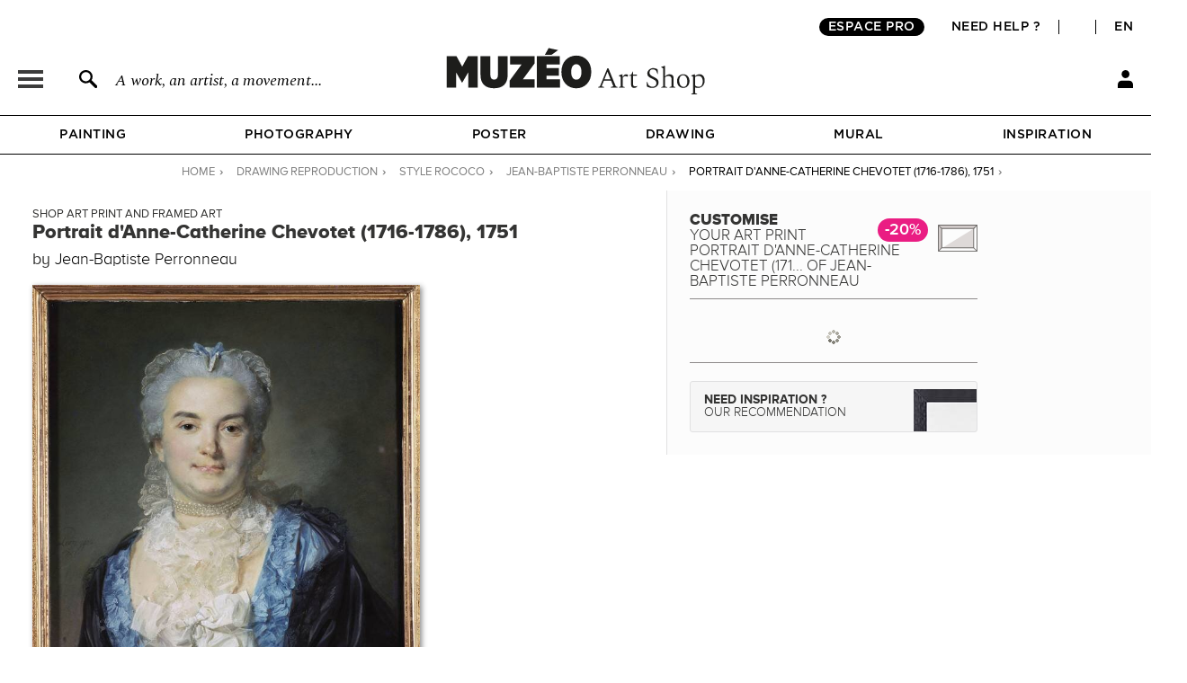

--- FILE ---
content_type: text/css
request_url: https://en.muzeo.com/sites/all/themes/muzeo/css/styles.css?t7q2fa
body_size: 76351
content:
.ProximaNovaA-Extrabld {
	font-family: ProximaNovaA-Extrabld;
	font-weight: normal;
	font-style: normal;
}

.ProximaNovaA-ExtrabldIt {
	font-family: ProximaNovaA-ExtrabldIt;
	font-weight: normal;
	font-style: normal;
}

.ProximaNovaA-Bold {
	font-family: ProximaNovaA-Bold;
	font-weight: normal;
	font-style: normal;
}

.ProximaNovaA-BoldIt {
	font-family: ProximaNovaA-BoldIt;
	font-weight: normal;
	font-style: normal;
}

.ProximaNovaA-Light {
	font-family: ProximaNovaA-Light;
	font-weight: normal;
	font-style: normal;
}

.ProximaNovaA-LightIt {
	font-family: ProximaNovaA-LightIt;
	font-weight: normal;
	font-style: normal;
}

.ProximaNovaA-Regular {
	font-family: ProximaNovaA-Regular;
	font-weight: normal;
	font-style: normal;
}

.ProximaNovaA-RegularIt {
	font-family: ProximaNovaA-RegularIt;
	font-weight: normal;
	font-style: normal;
}

.ProximaNovaA-Semibold {
	font-family: ProximaNovaA-Semibold;
	font-weight: normal;
	font-style: normal;
}

.spectral-headline {
	font-family: 'Spectral-Light';
	font-size: 38.57px;
	/* 29pt */
	line-height: 48.57px;
}

.spectral-title {
	font-family: 'Spectral-Light';
	font-size: 29.26px;
	/* 22pt */
	line-height: 39.26px;
}

.spectral-body-1 {
	font-family: 'Spectral-Regular';
	font-size: 25.27px;
	/* 19pt */
}

.spectral-body-2 {
	font-family: 'Spectral-Medium';
	font-size: 21.28px;
	/* 16pt */
}

.spectral-body-3 {
	font-family: 'Spectral-SemiBold';
	font-size: 18.62px;
	/* 14pt */
}

.spectral-body-4 {
	font-family: 'Spectral-Italic';
	font-size: 23.94px;
	/* 18pt */
	line-height: 33.94px;
}

/**
 * Gotham font size
 */
.gotham-headline {
	font-family: 'Gotham-Book';
	font-size: 38.57px;
	/* 29pt */
}

.gotham-headline-2 {
	font-family: 'Gotham-Book';
	font-size: 34.58px;
	/* 26pt */
}

.gotham-title {
	font-family: 'Gotham-Medium';
	font-size: 26.6px;
	/* 20pt */
}

.gotham-body-1 {
	font-family: 'Gotham-Medium';
	font-size: 23.94px;
	/* 18pt */
}

.gotham-body-2 {
	font-family: 'Gotham-Medium';
	font-size: 19.95px;
	/* 15pt */
}

.gotham-body-3 {
	font-family: 'Gotham-Medium';
	font-size: 17.29px;
	/* 13pt */
}

.gotham-btn {
	font-family: 'Gotham-Medium';
	font-size: 15.96px;
	/* 12pt */
}

/**
 * MyriadPro font size
 */
.myriadpro-body-1 {
	font-family: 'MyriadPro-Regular';
	font-size: 17.29px;
	/* 13pt */
}

.divider-black {
	padding: 1px 0;
	border: none;
	background-image: url('../images/black-divider.png?2025');
	background-position: center;
	background-repeat: repeat-x;
	background-size: 1px;
	background-color: #ffffff;
	position: relative;
}

.divider-top {
	padding: 25px 0;
	position: relative;
}

.divider-bottom {
	padding: 20px 0;
	position: relative;
}

html,
body,
div,
span,
applet,
object,
iframe,
h1,
h2,
h3,
h4,
h5,
h6,
p,
blockquote,
pre,
a,
abbr,
acronym,
address,
big,
cite,
code,
del,
dfn,
em,
font,
img,
ins,
kbd,
q,
s,
samp,
small,
strike,
strong,
sub,
sup,
tt,
var,
b,
u,
i,
center,
dl,
dt,
dd,
ol,
ul,
li,
fieldset,
form,
label,
legend,
table,
caption,
tbody,
tfoot,
thead,
tr,
th,
td,
article,
aside,
canvas,
details,
embed,
figure,
figcaption,
footer,
header,
hgroup,
menu,
nav,
output,
ruby,
section,
summary,
time,
mark,
audio,
video {
	margin: 0;
	padding: 0;
	border: 0;
	font-size: 100%;
	font: inherit;
	vertical-align: baseline;
	outline: 0;
	font-weight: normal;
	font-style: inherit;
	font-size: 100%;
	font-family: 'ProximaNovaA-Light', helvetica, arial;
}

article,
aside,
details,
figcaption,
figure,
footer,
header,
hgroup,
menu,
nav,
section {
	display: block;
}

:focus {
	outline: 0;
}

ol,
ul {
	list-style: none;
}

table {
	border-collapse: collapse;
	border-spacing: 0;
}

caption,
th,
td {
	text-align: left;
	font-weight: normal;
}

blockquote:before,
blockquote:after,
q:before,
q:after {
	content: "";
	content: none;
}

blockquote,
q {
	quotes: none;
}

* {
	margin: 0;
	padding: 0;
}

input,
textarea,
select {
	font-family: 'ProximaNovaA-Light';
	font-size: 13px;
	padding: 0;
	margin: 0;
}

a {
	color: #000;
	text-decoration: none;
}

a:hover,
a:focus {
	color: #e8328f;
}

body {
	background: white;
	font-family: 'ProximaNovaA-Light';
	font-size: 13px;
	line-height: 1;
}

strong,
b {
	font-weight: normal;
	font-family: 'ProximaNovaA-Bold';
}

.ajax-progress-throbber {
	position: absolute;
	z-index: 9999;
	right: 0;
	top: 0;
	width: 100% !important;
	height: 100%;
	background: transparent;
}

.ajax-progress-throbber .message {
	display: none;
}

.ajax-progress-throbber .throbber {
	position: absolute;
	right: 0;
	top: 0px;
	width: 25px !important;
	height: 25px;
	margin: -12px 0 0 -12px;
	background-color: #fff;
	background-position: 6px -14px;
	khtml-box-shadow: 0px 0px 5px 6px rgba(0, 0, 0, .1);
	moz-box-shadow: 0px 0px 5px 6px rgba(0, 0, 0, .1);
	webkit-box-shadow: 0px 0px 5px 6px rgba(0, 0, 0, .1);
	box-shadow: 0px 0px 5px 6px rgba(0, 0, 0, .1);
	khtml-border-radius: 5px;
	moz-border-radius: 5px;
	webkit-border-radius: 5px;
	border-radius: 5px;
	ms-filter: "progid:DXImageTransform.Microsoft.Alpha(Opacity=80)";
	filter: alpha(opacity=80);
	moz-opacity: 0.8;
	khtml-opacity: 0.8;
	opacity: 0.8;
	behavior: url('/PIE.php');
	position: relative;
	background-image: url("/sites/all/themes/muzeo/images/ajax-load.gif");
	background-repeat: no-repeat;
	background-position: center;
}

.clearfix:after {
	display: none;
}

html body.admin-menu {
	margin-top: 0px !important;
}

body.admin-menu #container {
	padding-top: 30px;
}

#admin-menu {
	box-shadow: none !important;
	background: none repeat scroll 0 0 #202020;
	border-bottom: 1px solid #111;
}

#admin-menu.admin-menu-site-fr-muzeo-com .admin-menu-icon .dropdown,
#admin-menu.admin-menu-site-en-muzeo-com .admin-menu-icon .dropdown {
	display: none !important;
}

.page-vierge #admin-menu,
.page-vierge #simplemeta-meta-form-ajax-wrapper {
	display: none;
}

#container {
	margin: 0 auto;
	margin-top: 0;
}

#content {
	background: #ffffff;
	zoom: 1;
	padding-bottom: 50px;
}

#content::after {
	content: "";
	height: 0;
	display: block;
	visibility: hidden;
	clear: both;
}

input.form-radio {
	position: relative;
	webkit-appearance: none;
	khtml-appearance: none;
	appearance: none;
	border: 0;
	opacity: 1;
	ms-filter: "alpha(opacity=100)";
	filter: progid:DXImageTransform.Microsoft.Alpha(opacity=100);
	moz-opacity: 1;
	khtml-opacity: 1;
	height: 24px;
	width: 20px;
	background-image: url("../images/toggles.png");
	background-repeat: no-repeat;
	background-position: 0 5px;
	pie-background: transparent url("../images/toggles.png") no-repeat 0 0px;
	behavior: url('/PIE.php');
}

input.form-radio:checked {
	position: relative;
	webkit-appearance: none;
	khtml-appearance: none;
	appearance: none;
	border: 0;
	opacity: 1;
	ms-filter: "alpha(opacity=100)";
	filter: progid:DXImageTransform.Microsoft.Alpha(opacity=100);
	moz-opacity: 1;
	khtml-opacity: 1;
	height: 24px;
	width: 20px;
	background-image: url("../images/toggles.png");
	background-repeat: no-repeat;
	background-position: 0 -24px;
	pie-background: transparent url("../images/toggles.png") no-repeat 0 -24px;
	behavior: url('/PIE.php');
}

span.bold {
	font-family: ProximaNovaA-Bold;
}

form#user-register-form select,
form#user-profile-form select,
form#commerce-checkout-form-checkout select,
form#commerce-customer-ui-customer-profile-form select,
form#mzo-toolbox-get-subbando-category-form select,
#popin_contact select {
	-webkit-appearance: none;
	-moz-appearance: none;
	appearance: none;
	-webkit-border-radius: 0px;
	-moz-border-radius: 0px;
	border-radius: 0px;
	padding-left: 5px;
	background: #ffffff url("/sites/all/themes/muzeo/images/arrow_select.svg") 100% 50% no-repeat;
}

body.front.page-home .block-button {
	position: relative;
	border-radius: 20px;
	margin-top: 30px;
	font-family: 'Gotham-Medium';
	font-size: 14px;
	line-height: 17px;
	padding: 10px 20px;
	padding: 8px 16px 7px 16px;
	text-transform: uppercase;
	letter-spacing: 0.5px;
	display: inline-block;
	font-weight: 400;
	color: #000000;
	text-align: center;
	text-decoration: none;
	vertical-align: middle;
	cursor: pointer;
	webkit-user-select: none;
	-moz-user-select: none;
	user-select: none;
	background-color: transparent;
	border: 1px solid #000000;
	transition: color .15s ease-in-out,
		background-color .15s ease-in-out,
		border-color .15s ease-in-out,
		box-shadow .15s ease-in-out;
}

body.front.page-home .block-button:hover {
	background: #000000;
	color: #ffffff;
}

body.front.page-home .block-title-1 {
	font-family: 'Gotham-Book';
	font-size: 28px;
	line-height: 40px;
	text-align: center;
	margin-bottom: 30px;
}

body.front.page-home .block-title-2 {
	font-family: 'Gotham-Book';
	font-size: 22px;
	line-height: 30px;
	text-align: center;
	margin-bottom: 10px;
}

body.front.page-home .block-text-1 {
	font-family: 'Spectral-Light';
  font-size: 28px;
  font-weight: 400;
  line-height: 36px;
  letter-spacing: -0.3px;
}

body.front.page-home .block-text-2 {
	font-family: 'Spectral-Regular';
  font-size: 18px;
  line-height: 24.5px;
}

#container #header_content {
	position: sticky;
	top: 0;
	z-index: 90;
	background: #ffffff;
}

.header_table {
	display: table;
	height: 100%;
	width: 100%;
}

#banner_promo {
	display: none;
	margin-top: -40px;
}

form .header_message_container {
	margin: 30px 0;
}

#add_to_cart_wrapper .header_message_container {
	margin-bottom: 15px;
	clear: both;
}

#add_to_cart_wrapper .header_message,
form .header_message {
	height: auto;
	padding: 13px 8px;
	font-size: 14px;
}

#add_to_cart_wrapper .header_message_infos {
	display: block;
	padding: 5px 0 0 0;
}

.header_message {
	display: table-cell;
	width: 100%;
	height: 40px;
	text-align: center;
	vertical-align: middle;
	font-size: 15px;
	text-transform: uppercase;
	overflow: hidden;
	position: relative;
}

.inside .header_message {
	max-width: 300px;
	height: auto;
	padding: 10px;
}

.header_message_configurator {
	display: block !important;
}

.header_message.color_dark_grey {
	background: #000000;
	color: #fbfbfb;
}

.header_message.color_pink_muzeo {
	background: #E42B83;
	color: #fbfbfb;
}

.header_message.color_light_ivory {
	background: #f7f7f7;
	color: #333132;
}

.header_message.color_forest_green {
	background: #1f494c;
	color: #fbfbfb;
}

.header_message.color_dark_grey a,
.header_message.color_pink_muzeo a,
.header_message.color_forest_green a {
	color: #fbfbfb;
}

.header_message.color_light_ivory a {
	color: #333132;
}

.header_message a {
	-webkit-transition: 150ms ease-in-out;
	-moz-transition: 150ms ease-in-out;
	-ms-transition: 150ms ease-in-out;
	-o-transition: 150ms ease-in-out;
	transition: 150ms ease-in-out;
}

.header_message.color_dark_grey a:hover,
.header_message.color_light_ivory a:hover,
.header_message.color_forest_green a:hover {
	color: #ea1d83;
}

.header_message.color_pink_muzeo a:hover {
	color: #333132;
}

.header_message.color_light_ivory #header_message_close {
	background: url('/sites/all/themes/muzeo/images/header/icon_close_grey.svg') no-repeat center !important;
}

.header_message_body,
.header_message_body strong {
	display: inline-block;
	position: relative;
	font-family: 'Gotham-Medium';
}

.header_message_infos {
	text-transform: none;
	font-size: 13px;
	display: inline-block;
}

.header_message_star {
	display: inline-block;
}

.header_message_more_container {
	position: relative;
	display: inline-block;
	height: 13px;
	margin-left: 7px;
}

.header_message_more {
	display: inline-block;
	cursor: pointer;
	width: 18px;
	height: 18px;
	position: absolute;
	top: -1px;
}

.header_message.color_dark_grey .header_message_more,
.header_message.color_pink_muzeo .header_message_more,
.header_message.color_forest_green .header_message_more {
	background: url('/sites/all/themes/muzeo/images/header/icon_more_white.svg') no-repeat center;
}

.header_message.color_light_ivory .header_message_more {
	background: url('/sites/all/themes/muzeo/images/header/icon_more_grey.svg') no-repeat center;
}

.header_message_more_info {
	font-family: ProximaNovaA-Light;
	font-size: 12px;
	color: #fbfbfb;
	text-transform: none;
	-webkit-transition: 150ms ease-in-out;
	-moz-transition: 150ms ease-in-out;
	-ms-transition: 150ms ease-in-out;
	-o-transition: 150ms ease-in-out;
	transition: 150ms ease-in-out;
}

.header_message.color_light_ivory .header_message_more_info {
	color: #333132;
}

#add_to_cart_wrapper .header_message_more_info,
form .header_message_more_info {
	margin-top: 5px;
}

#banner_promo .header_message_more_info {
	display: none;
	position: absolute;
	margin-left: 32px;
	top: 3px;
	width: 210px;
}

body.i18n-fr #banner_promo .header_message_more_info {
	width: 210px;
}

body.i18n-en #banner_promo .header_message_more_info {
	width: 230px;
}

body.i18n-it #banner_promo .header_message_more_info {
	width: 230px;
}

#banner_promo .header_message_more:hover+.header_message_more_info {
	display: inline-block;
}

#container #banner_promo #header_message_close {
	background: url('/sites/all/themes/muzeo/images/header/icon_close_white.svg') no-repeat center;
	width: 12px;
	height: 12px;
	display: inline-block;
	cursor: pointer;
	position: absolute;
	right: 10px;
}

#header_right_table {
	display: table;
	height: 100%;
	width: 100%;
}

#header_right_table .header_right_row {
	display: table-row;
}

#header_right_table .header_right_row .header_cells {
	height: 33%;
	height: 50%;
	text-align: center;
}

#header_right_user {
	display: block;
	text-align: right;
	width: 17px;
	height: 20px;
	padding-right: 0;
	padding-left: 20px;
	position: relative;
}

#header_right_user_logout {
	display: none;
	position: absolute;
	top: 23px;
	right: 0;
	background: #ffffff;
	border: 1px solid #000000;
	width: 152px;
	padding: 10px;
	text-transform: uppercase;
	font-size: 14px;
	font-family: 'Gotham-Medium';
	line-height: normal;
	z-index: 100;
	text-align: center;
}

#header_right_cart {
	display: block;
	width: 18px;
	height: 20px;
	padding-left: 20px;
	padding-right: 20px;
	position: relative;
}

#header_second .header_cells#header_right_user_container {
	vertical-align: top;
	height: 20px;
	position: relative;
}

#container #header_second .header_cells#header_right_cart_container {
	vertical-align: top;
	height: 20px;
	position: relative;
}

#header_menu_icon {
	background-repeat: no-repeat;
	background-position: left center;
	padding: 6px 30px 2px 14px;
}

#header_search_icon {
	background-repeat: no-repeat;
	background-position: left center;
	padding: 6px 30px 2px 14px;
}

#header_right_user_icon {
	display: block;
	background: url('/sites/all/themes/muzeo/images/header/icon_user_2.svg') no-repeat center;
	width: 17px;
	height: 20px;
}

.header_right_cart_icon {
	background-repeat: no-repeat;
	background-position: top right;
	display: table-cell;
	vertical-align: top;
	padding: 0;
	position: absolute;
	width: 18px;
	height: 20px;
	top: 0px;
}

.header_right_cart_icon.cart_full {
	opacity: 0;
}

#header_menu_title,
#header_search_title {
	font-family: ProximaNovaA-Bold;
	font-size: 14px;
	color: #3C3C3B;
	text-transform: uppercase;
}

#header_search_title {
	color: #3C3C3B;
	font-family: 'Spectral-Italic';
	font-size: 16px;
}

#header_right_user_title {
	font-family: ProximaNovaA-Bold;
	font-size: 14px;
	color: #3C3C3B;
	text-transform: uppercase;
	display: none;
}

#header_right_cart_quant {
	font-family: ProximaNovaA-Bold;
	font-size: 14px;
	color: #3C3C3B;
	display: none;
	vertical-align: top;
}

#header_right_cart_quant.cart-load-data {
	background: url("/sites/all/themes/muzeo/images/ajax-load.gif") top center no-repeat;
	padding: 0;
}

#header_right_pro_title {
	display: inline-block;
	text-transform: uppercase;
	text-align: center;
	background: #ffffff;
	color: #333132;
	width: 160px;
	padding: 8px 0 6px 0;
	border: 0;
	font-size: 14px;
}

#header_right_pro_title:hover {
	text-decoration: underline;
}

.first-header div#language_switcher_bouton.active,
.first-header #language_switcher_container .language_switcher_hover:hover,
.first-header div#currency_switcher_bouton.active,
.first-header #currency_switcher_container .currency_switcher_hover:hover {
	background: #ffffff;
}

.footer_lang_currency div#language_switcher_bouton.active,
.footer_lang_currency #language_switcher_container .language_switcher_hover:hover,
.footer_lang_currency div#currency_switcher_bouton.active,
.footer_lang_currency #currency_switcher_container .currency_switcher_hover:hover {
	background: #ffffff;
}

.first-header #language_switcher_container .language_switcher_hover,
.first-header #currency_switcher_container .currency_switcher_hover {
	display: none;
	height: 87px;
	width: 200px;
	background: #ffffff;
	color: #000000;
	padding: 0 10px;
	font-size: 11px;
	cursor: pointer;
	position: absolute;
	right: 0px;
	top: 18px;
	z-index: 100;
	border: 1px solid #000000;
}

.footer_lang_currency #language_switcher_container .language_switcher_hover,
.footer_lang_currency #currency_switcher_container .currency_switcher_hover {
	display: none;
	height: 87px;
	width: 200px;
	background: #ffffff;
	color: #000000;
	padding: 0 10px;
	font-size: 11px;
	cursor: pointer;
	position: absolute;
	right: 0px;
	top: 18px;
	z-index: 100;
	border: 1px solid #000000;
}

.first-header #language_switcher_container .language_switcher_hover .language_switcher_hover_cell,
.first-header #currency_switcher_container .currency_switcher_hover .currency_switcher_hover_cell {
	display: table-cell;
	vertical-align: middle;
	height: 87px;
	padding-right: 0px;
	width: 200px;
	text-align: center;
}

.footer_lang_currency #language_switcher_container .language_switcher_hover .language_switcher_hover_cell,
.footer_lang_currency #currency_switcher_container .currency_switcher_hover .currency_switcher_hover_cell {
	display: table-cell;
	vertical-align: middle;
	height: 87px;
	padding-right: 0px;
	width: 200px;
	text-align: center;
}

.first-header #language_switcher_container .language_switcher_hover.small_temp,
.first-header #currency_switcher_container .currency_switcher_hover.small_temp {
	height: 50px;
}

.footer_lang_currency #language_switcher_container .language_switcher_hover.small_temp,
.footer_lang_currency #currency_switcher_container .currency_switcher_hover.small_temp {
	height: 50px;
}

.first-header #currency_switcher_container .currency_switcher_hover .currency_switcher_hover_cell form select {
	width: 200px;
	color: #000000;
	margin-top: 0;
	margin-bottom: 0;
	letter-spacing: 0;
	text-transform: none;
	font-family: 'Gotham-Book', helvetica, arial;
	font-size: 13px;
	border: 1px solid #c3c4c6;
	border-radius: 2px;
	padding: 3px 0 3px 10px;
}

#header_second.mini_menu #header_right_user_container {
	float: left;
	height: 40px;
	display: block;
	width: 58px;
	border-right: 1px solid #c3c4c6;
}

.first-header.mini_menu div#language_switcher_bouton.active,
.first-header.mini_menu div.language_switcher_hover:hover,
.first-header.mini_menu div#currency_switcher_bouton.active,
.first-header.mini_menu div.currency_switcher_hover:hover {
	background: #f2f2f2;
}

/**
 * First header
 */
#header_first {
	z-index: 100;
}

#header_first.hidden {
	display: none;
}

.first-header-mobile {
	display: none;
}

.first-header {
	padding-top: 20px;
	padding-bottom: 0px;
	display: none;
	background: white;
	transition: all 0.4s ease;
}

.first-header.fixed {
	position: fixed;
	z-index: 1040;
	top: 0;
	background: white;
	transition: all 0.4s ease;
}

.first-header .column {
	padding-left: 0;
	padding-right: 0;
	flex: 0 0 auto;
	width: auto;
	justify-content: flex-end;
	display: flex;
}

.first-header a {
	padding-left: 20px;
	padding-right: 20px;
	border-right: 1px solid #000000;
	line-height: 16px;
	color: #000000;
	margin-top: 2px;
	margin-bottom: 2px;
	text-transform: uppercase;
	text-decoration: none;
	font-family: 'Gotham-Medium';
	font-size: 14px;
	letter-spacing: 0.5px;
	position: relative;
}

.first-header a#first-header-pro {
	background-color: #000000;
	color: #ffffff;
	border-radius: 20px;
	border: none;
	padding-left: 10px;
	padding-right: 10px;
	margin-right: 10px;
	margin-left: 10px;
	margin-top: 0;
	margin-bottom: 0;
	line-height: 20px;
}

.first-header a#first-header-help:hover {
	text-decoration: underline;
}

.first-header.container-fluid {
	padding-left: 20px;
	padding-right: 20px;
	max-width: 1460px;
	margin: 0 auto;
}

.first-header .row {
	margin: 0;
	flex-wrap: nowrap;
	justify-content: flex-end;
	display: flex;
}

.first-header #currency_switcher_container .currency_switcher_hover {
	display: none;
}

.first-header #language_switcher_container .language_switcher_hover {
	display: none;
}

/**
	* First header 768
  */
.first-header-mobile {
	display: block;
}

.first-header {
	padding-top: 20px;
	display: block;
}

/**
 * Second header
 */
#header_second {
	z-index: 100;
}

.second-header {
	line-height: 1;
	padding-top: 0;
	padding-bottom: 30px;
	display: block;
	background: white;
}

.second-header.fixed {
	position: fixed;
	position: sticky;
	z-index: 1040;
	top: 0;
	background: white;
	padding-bottom: 20px;
}

.second-header.container-fluid {
	padding-left: 20px;
	padding-right: 20px;
	max-width: 1460px;
	margin: 0 auto;
}

.second-header .row {
	margin: 0;
	flex-wrap: nowrap;
	align-items: flex-end;
	justify-content: space-between;
	display: flex;
}

.second-header .column {
	padding-left: 0;
	padding-right: 0;
	flex: 1 0 0%;
	display: flex;
	width: 100%;
	max-width: 100%;
}

.second-header .icon-column.column {
	justify-content: flex-end;
	align-items: flex-end;
	display: flex;
}

.second-header a img {
	display: inline-block;
}

.second-header a#header_left_menu {
	padding: 0px;
	width: 48px;
	height: 20px;
	position: relative;
}

.second-header a#header_left_menu img {
	padding-right: 20px;
}

.second-header a#header_left_search {
	padding: 0px;
	width: 330px;
	height: 20px;
	position: relative;
}

.second-header a#header_left_search:hover {
	text-decoration: none;
	color: #000000;
}

.second-header a#header_left_search img {
	padding-left: 20px;
	padding-right: 20px;
}

.second-header a#header_left_search p {
	padding-left: 0px;
	font-family: 'Spectral-Italic';
	font-size: 18px;
	line-height: 18px;
	position: absolute;
	left: 60px;
	bottom: -1px;
	width: 270px;
	color: #000000;
}

.second-header a#header_left_search p:hover {
	color: #000000;
	text-decoration: underline;
}

.second-header .header-logo-column {
	-ms-flex: 0 0 300px;
	flex: 0 0 300px;
}

.second-header a.header-logo {
	padding-left: 0;
	padding-right: 0;
	width: 300px;
	height: 58px;
	display: block;
	position: relative;
}

.second-header a.header-logo:hover {
	text-decoration: none;
}

.second-header a.header-logo img.header-logo-desktop {
	width: 300px;
	height: 58px;
	position: absolute;
	bottom: -8px;
	left: 0;
	display: block;
}

.second-header a.header-logo img.header-logo-mobile {
	display: none;
}

.second-header ul {
	margin-left: 20px;
}

.second-header ul li {
	padding-left: 45px;
	padding-right: 45px;
}

.second-header ul li a {
	padding-left: 5px;
	padding-right: 5px;
	padding-bottom: 5px;
	font-family: 'Mark_Simonson_Proxima_Nova_Semibold';
	font-size: 16px;
	border-bottom: 2px solid #ffffff;
}

.second-header ul li a:hover,
.second-header ul li a.active {
	border-bottom: 2px solid #000000;
}

.second-header .header-logo img.logo-full {
	display: block;
	height: 40px;
}

.second-header.fixed .header-logo img.logo-full {
	display: none;
}

.second-header .header-logo img.logo-small {
	display: none;
	height: 35px;
	margin-top: 5px;
}

.second-header.fixed .header-logo img.logo-small {
	display: block;
}

/**
 * Second menu
 */
#header_menu {
	margin-bottom: 0px;
}

#header_menu .nav-scroller {
	border-top: 1px solid black;
	border-bottom: 1px solid black;
	margin: 0;
	display: block;
	position: relative;
	background: white;
}

#header_menu .nav {
	display: flex;
	flex-wrap: wrap;
	padding-left: 0;
	margin: 0 auto;
	list-style: none;
	justify-content: center;
	max-width: 1500px;
}

#header_menu .nav-scroller .nav .nav-item {
	flex-grow: 1;
	text-align: center;
}

#header_menu .nav-scroller .nav .nav-link {
	letter-spacing: 0.5px;
	padding: 14px 0;
	text-transform: uppercase;
	display: block;
	color: #000000;
	text-decoration: none;
	font-family: 'Gotham-Medium';
	font-size: 14px;
}

/**
 * Carousel
 */
#myCarousel {
	padding-bottom: 0px;
	margin: 0 auto;
	margin-top: 20px;
	max-width: 1470px;
	padding: 0 15px;
}

#carousel-caption {
	margin: 0 auto;
	max-width: 1300px;
	padding: 0 20px;
}

.carousel-caption {
	position: relative;
	width: 100%;
	height: 100%;
	padding: 30px 0;
	padding-bottom: 0;
	z-index: 10;
	color: #000000;
	background-color: #ffffff;
	border-radius: 5px 0 0 5px;
	left: 0;
	right: 0;
	bottom: 0;
}

.carousel-caption .row {
	position: relative;
	height: 100%;
}

.carousel-caption h1,
.carousel-caption h1 a {
	position: relative;
	text-align: center;
	text-decoration: none;
}

.carousel-caption h1 a:hover {
	color: #000000;
}

.carousel-caption .carousel-bottom {
	padding: 0;
	position: relative;
	text-align: center;
	width: 100%;
}

.carousel-caption .carousel-bottom p {
	font-family: 'Spectral-Light';
	line-height: 22px;
	text-align: left;
}

.carousel-caption .carousel-bottom p span {
	font-family: 'Mark_Simonson_Proxima_Nova_Bold';
}

.carousel-caption .carousel-bottom a.btn {
	position: relative;
	border-radius: 20px;
	margin-top: 30px;
	font-family: 'Gotham-Medium';
	font-size: 14px;
	line-height: 17px;
	padding: 10px 20px;
}

.carousel-item img {
	width: 100%;
	min-width: 100%;
	height: auto;
	border-radius: 5px;
}

#carousel-bottom-logo {
	position: absolute;
	bottom: 0;
	right: 0;
	height: 30px;
}

/**
 * Collections
 */
#home-collection {
	max-width: 1460px;
	margin: 0 auto;
	padding: 0 20px;
}

#home-collection h2 {
	margin-bottom: 30px;
	text-align: center;
}

#home-collection .row {
	padding: 0 20px;
	position: relative;
	margin-bottom: 0px;
	display: flex;
	flex-wrap: wrap;
}

#home-collection .row .column {
	padding: 0px;
	flex: 0 0 auto;
	width: 25%;
	text-align: center;
	margin-bottom: 0px;
}

#home-collection .row .column a {
	text-decoration: none;
	color: #000000;
	display: block;
	padding: 0 15px;
}

#home-collection .row .column a:hover {
	color: #000000;
	text-decoration: none;
}

#home-collection .linked_elements.carousel_collection {
	max-width: 1200px;
	padding: 0 40px;
}

#home-collection .linked_elements.carousel_collection ul li {
	margin: 0px 8px;
	position: relative;
	width: auto;
	border: none;
}

#home-collection .collection_container.slider {
	width: 100%;
	height: 440px;
}

#home-collection .linked_elements.carousel_collection .jcarousel-prev,
#home-collection .linked_elements.carousel_collection .jcarousel-next {
	top: 200px;
}

#home-collection img {
	padding: 0;
	margin-bottom: 0px;
	width: 100%;
	display: block;
	border-radius: 3px;
}

#home-collection h4 {
	margin-top: 15px;
	margin-bottom: 0px;
	font-family: 'Spectral-Light';
	font-size: 22px;
	line-height: 28px;
	letter-spacing: -0.3px;
	color: #000000;
	text-align: center;
}

#home-collection a.btn {
	position: relative;
	border-radius: 20px;
	margin-top: 30px;
	font-family: 'Gotham-Medium';
	font-size: 14px;
	line-height: 17px;
	padding: 10px 20px;
}

#home-collection .home-collection-btn {
	justify-content: center;
	display: flex;
}

/**
 * Workshop
 */
#home-workshop {
	max-width: 1460px;
	margin: 0 auto;
	padding: 0 20px;
}

#home-workshop .row {
	display: flex;
	flex-wrap: wrap;
}

#home-workshop .left-column,
#home-workshop .right-column {
	flex: 0 0 auto;
	width: 50%;
	text-align: center;
	display: flex;
	flex-direction: column;
	justify-content: center;
}

#home-workshop .left-column a {
	display: inline-block;
	text-decoration: none;
	padding: 0 20px;
}

#home-workshop .left-column img {
	width: 100%;
	display: inline-block;
}

#home-workshop .right-column {
	margin-top: 0px;
}

#home-workshop .right-column p.right-column-text a {
	display: inline-block;
	text-decoration: none;
	padding: 0 20px;
}

#home-workshop .right-column p.right-column-text a:hover,
#home-workshop .right-column p.right-column-text a:active {
	color: #000000;
}

#home-workshop .right-column a.btn {
	position: relative;
	border-radius: 20px;
	margin-top: 40px;
	display: inline-block;
	padding: 10px 20px;
	font-family: 'Gotham-Medium';
	font-size: 14px;
	line-height: 17px;
}

#home-workshop .home-workshop-btn {
	justify-content: center;
	display: flex;
}

/**
 * Sélection d'artistes
 */
#home-artist-selection {
	max-width: 1460px;
	margin: 0 auto;
	padding: 0 20px;
}

#home-artist-selection h2 {
	margin-bottom: 30px;
	text-align: center;
}

#home-artist-selection .row {
	padding: 0 20px;
	position: relative;
	margin-bottom: 0px;
	display: flex;
	flex-wrap: wrap;
}

#home-artist-selection .row .column {
	padding: 0px;
	flex: 0 0 auto;
	width: 25%;
	text-align: center;
}

#home-artist-selection .row .column a {
	text-decoration: none;
	color: #000000;
	display: block;
	padding: 0 15px;
}

#home-artist-selection .row .column a:hover {
	color: #000000;
	text-decoration: none;
}

#home-artist-selection img {
	margin-bottom: 0px;
	width: 100%;
	display: block;
	border-radius: 3px;
}

#home-artist-selection h4 {
	margin-top: 15px;
	margin-bottom: 0px;
	font-family: 'Spectral-Light';
	font-size: 20px;
	line-height: 28px;
}

#home-artist-selection a.btn {
	position: relative;
	border-radius: 20px;
	margin-top: 30px;
	padding: 10px 20px;
	font-family: 'Gotham-Medium';
	font-size: 14px;
	line-height: 17px;
}

#home-artist-selection .home-artist-selection-btn {
	justify-content: center;
	display: flex;
}

/**
 * Sélection de cadres
 */
#home-cadre-selection .linked_elements_container {
	background: #ffffff;
	padding: 0;
	clear: both;
	position: relative;
	text-align: center;
}

#home-cadre-selection .linked_elements_container_title {
	margin-bottom: 30px;
}

#home-cadre-selection .linked_elements_container_title a {
	color: #000000;
	text-align: center;
	font-family: 'Gotham-Book';
	font-size: 28px;
	line-height: 30px;
}

#home-cadre-selection .home-cadre-selection-btn {
	justify-content: center;
	display: flex;
}

#home-cadre-selection .linked_elements_container a.btn {
	position: relative;
	border-radius: 20px;
	margin-top: 30px;
	padding: 10px 20px;
	font-family: 'Gotham-Medium';
	font-size: 14px;
	line-height: 17px;
}

#home-cadre-selection .linked_elements {
	padding: 0px 40px 0px 40px;
	margin: 0 auto;
	position: relative;
	display: block;
	height: auto;
	max-width: 1200px;
	width: 100%;
	overflow: hidden;
}

#home-cadre-selection .linked_elements.carousel_oeuvre ul li {
	margin: 0px 20px;
	position: relative;
	width: auto;
}

#home-cadre-selection .linked_elements_container .oeuvre_container.slider {
	height: 330px;
}

#home-cadre-selection .linked_elements_container .oeuvre_container .oeuvre_display .oeuvre_infos a.title_oeuvre {
	font-family: 'Gotham-Medium';
	font-size: 15px;
	line-height: 17px;
}

#home-cadre-selection .linked_elements_container .oeuvre_container .oeuvre_display .oeuvre_infos a.title_oeuvre span.artiste_oeuvre {
	font-family: 'Spectral-Regular';
	font-size: 16px;
	line-height: 17px;
	margin-top: 3px;
}

/**
 * Home search collection tag
 */
#home-search-collection-tag {
	max-width: 1460px;
	margin: 0 auto;
	padding: 0 20px;
}

#home-search-collection-tag h2 {
	margin-bottom: 30px;
	text-align: center;
}

#home-search-collection-tag .home-search-collection-tag-wrapper {
	padding-top: 0px;
	padding-bottom: 15px;
	padding-left: 0px;
	padding-right: 0px;
	align-items: center;
	flex-wrap: wrap;
	display: flex;
	justify-content: center;
}

#home-search-collection-tag .home-search-collection-tag-wrapper #listes {
	position: relative;
	display: flex;
	flex-wrap: wrap;
	align-items: stretch;
	width: 1200px;
	justify-content: center;
	overflow: hidden;
	transition: height 0.4s ease;
}

#home-search-collection-tag .home-search-collection-tag-wrapper #listes a {
	border: 1px solid #000000;
	border-radius: 20px;
	color: #000000;
	font-family: 'Spectral-Italic';
	font-size: 18px;
	line-height: 18px;
	padding: 8px 16px 7px 16px;
	margin: 4px;
	margin-top: 0;
	margin-bottom: 15px;
	text-decoration: none;
	background: #ffffff;
	text-transform: capitalize;
	display:block;
}

#home-search-collection-tag .home-search-collection-tag-wrapper #listes a:hover {
	background: #000000;
	color: #ffffff;
	text-decoration: none;
}

#home-search-collection-form {
	padding-top: 10px;
	padding-bottom: 10px;
}

#home-search-collection-form .home-search-collection-form-wrapper {
	display: flex;
	justify-content: center;
}

#home-search-collection-form form {
	align-items: center;
	flex-wrap: nowrap;
	display: flex;
	width: 436px;
	position: relative;
}

#home-search-collection-form form .input-group {
	position: relative;
	display: flex;
	flex-wrap: wrap;
	align-items: stretch;
	width: 100%;
}

#home-search-collection-form form .input-group .search-bar {
	border: 1px solid #000000;
	border-right: none;
	border-radius: 5px 0 0 5px;
	background: white;
	cursor: pointer;
	transition: 0.1s all;
	padding: 0;
	padding-left: 10px;
}

#home-search-collection-form form .input-group .form-control {
	position: relative;
	flex: 1 1 auto;
	width: 1%;
	min-width: 0
}

#home-search-collection-form button {
	background-image: url(../images/header/icon_search.svg);
	text-indent: -9999px;
	background-position: center;
	background-repeat: no-repeat;
	background-size: 20px;
	background-color: #ffffff;
	border: 1px solid #000000;
	border-left: none;
	border-radius: 0 5px 5px 0;
	width: 40px;
	height: 40px;
	cursor: pointer;
}

/**
 * Home last blog article
 */
#home-last-blog-article {
	max-width: 1460px;
	margin: 0 auto;
	padding: 0 20px;
}

#home-last-blog-article h2 {
	margin-bottom: 30px;
	text-align: center;
}

#home-last-blog-article h2 span {
	font-family: 'Spectral-Italic';
}

#home-last-blog-article .row {
	padding: 0 20px;
	position: relative;
	margin-bottom: 0px;
	display: flex;
	flex-wrap: wrap;
}

#home-last-blog-article .row .column {
	padding: 0px;
	flex: 0 0 auto;
	width: 33.333333%;
	text-align: center;
}

#home-last-blog-article .row .column a {
	text-decoration: none;
	color: #000000;
	display: inline-block;
	padding: 0 20px;
}

#home-last-blog-article .row .column a:hover,
#home-last-blog-article .row .column a:active {
	text-decoration: none;
	color: #000000;
}

#home-last-blog-article img {
	margin-bottom: 0px;
	width: 100%;
	display: inline-block;
	border-radius: 3px;
}

#home-last-blog-article h4 {
	margin-top: 20px;
}

#home-last-blog-article p {
	margin-bottom: 0px;
}

#home-last-blog-article a.btn {
	position: relative;
	border-radius: 20px;
	margin-top: 30px;
	padding: 10px 20px;
	font-family: 'Gotham-Medium';
	font-size: 14px;
	line-height: 17px;
}

.home-last-blog-article-btn {
	justify-content: center;
	display: flex;
}

/**
 * Home reserve
 */
#home-reserve {
	max-width: 1460px;
	margin: 0 auto;
	padding: 0 20px;
}

#home-reserve .row {
	display: flex;
	flex-wrap: wrap;
}

#home-reserve .left-column,
#home-reserve .right-column {
	flex: 0 0 auto;
	width: 50%;
	text-align: center;
	display: flex;
	flex-direction: column;
	justify-content: center;
}

#home-reserve .left-column a {
	display: inline-block;
	text-decoration: none;
	padding: 0 20px;
}

#home-reserve .left-column img {
	width: 100%;
	display: inline-block;
	border-radius: 3px;
}

#home-reserve .right-column h2 {
	text-transform: none;
	text-align: center;
}

#home-reserve .right-column p.right-column-text {
	max-width: 580px;
	margin: 0 auto;
}

#home-reserve .right-column p.right-column-text a {
	display: inline-block;
	text-decoration: none;
	padding: 0 20px;
}

#home-reserve .right-column p.right-column-text a:hover,
#home-reserve .right-column p.right-column-text a:active {
	color: #000000;
}

#home-reserve .right-column a.btn {
	position: relative;
	border-radius: 20px;
	margin-top: 20px;
	display: inline-block;
	padding: 10px 20px;
	font-family: 'Gotham-Medium';
	font-size: 14px;
	line-height: 17px;
}

#home-reserve .home-reserve-btn {
	justify-content: center;
	display: flex;
}

/**
 * Home agency
 */
#home-agency {
	max-width: 1460px;
	margin: 0 auto;
	padding: 0 20px;
}

#home-agency .row {
	display: flex;
	flex-wrap: wrap;
}

#home-agency .column {
	flex: 0 0 auto;
	width: 50%;
	text-align: center;
	margin-bottom: 0px;
}

#home-agency .column .column-img {
	padding: 0 20px;
	display: flex;
}

#home-agency .column p.column-text a {
	display: inline-block;
	text-decoration: none;
	padding: 0 20px;
	color: #000000;
}

#home-agency .column p.column-text a:hover {
	color: #000000;
	text-decoration: none;
}

#home-agency .column h2 {
	text-transform: none;
	margin-top: 20px;
	margin-left: auto;
	margin-right: auto;
	max-width: 580px;
	text-align: center;
}

#home-agency .column p.column-text {
	margin-left: auto;
	margin-right: auto;
	max-width: 580px;
}

#home-agency .column img {
	width: 100%;
	display: inline-block;
	border-radius: 3px;
}

#home-agency .left-column p.left-column-text a:hover,
#home-agency .left-column p.left-column-text a:active,
#home-agency .right-column p.right-column-text a:hover,
#home-agency .right-column p.right-column-text a:active {
	color: #000000;
}

#home-agency .column a.btn {
	position: relative;
	border-radius: 20px;
	margin-top: 20px;
	padding: 10px 20px;
	font-family: 'Gotham-Medium';
	font-size: 14px;
	line-height: 17px;
}

#home-agency .home-agency-btn {
	justify-content: center;
	display: flex;
}

#main_content.mini_menu #global_autocomplete {
	position: fixed;
	width: 100%;
	left: 0;
	top: 40px;
	z-index: 100;
}

#main_content.mini_menu #global_autocomplete #result_suggest {
	left: 107px;
	top: 0;
}

body.not-front #main_content.mini_menu {
	margin-top: 70px;
}

#main_content.mini_menu div.cnt_panes_mzo_main_menu_content {
	top: 40px;
	position: fixed;
}

.view-commerce-cart-block td.price,
.view-commerce-cart-form td.price,
.view-commerce-cart-summary td.price {
	white-space: nowrap;
}

#header_second div#header_right_cart_container div.view-id-commerce_cart_block {
	display: none;
	position: absolute;
	padding: 10px;
	width: 350px;
	line-height: normal;
	right: 1px;
	top: 23px;
	border: 1px solid #000000;
	background: #ffffff;
	z-index: 11;
}

#header_second div#header_right_cart_container div.view-id-commerce_cart_block table {
	width: 350px;
	margin-bottom: 10px;
	padding-bottom: 10px;
	border-bottom: 1px solid #c3c4c6;
}

#header_second div#header_right_cart_container div.view-id-commerce_cart_block table tr {
	background: #ffffff;
}

#header_second div#header_right_cart_container div.view-id-commerce_cart_block table tr td {
	vertical-align: middle;
}

#header_second div#header_right_cart_container div.view-id-commerce_cart_block table tr td.views-field-field-image-basse-definition,
#header_second div#header_right_cart_container div.view-id-commerce_cart_block table tr td.cart_img_rendering {
	width: 35px;
}

#header_second div#header_right_cart_container div.view-id-commerce_cart_block table tr td.views-field-quantity {
	width: 15px;
}

#header_second div#header_right_cart_container div.view-id-commerce_cart_block table tr td.views-field-field-price-wrapper-ht,
#header_second div#header_right_cart_container div.view-id-commerce_cart_block table tr td.views-field-commerce-total {
	color: #3C3C3B;
	font-family: 'ProximaNovaA-Bold';
	font-size: 13px;
	text-align: right;
	padding-left: 5px;
	width: 80px;
}

#header_second div#header_right_cart_container div.view-id-commerce_cart_block>div.view-footer ul li.line-item-summary-view-cart.first {
	float: left;
	padding: 0;
}

#header_second div#header_right_cart_container div.view-id-commerce_cart_block>div.view-footer ul li.line-item-summary-view-cart.last,
#header_second div#header_right_cart_container div.view-id-commerce_cart_block>div.view-footer ul li.line-item-summary-checkout.last {
	float: right;
	padding: 0;
}

#header_second div#header_right_cart_container div.view-id-commerce_cart_block>div.view-footer ul li.line-item-summary-view-cart.first>a {
	background: #d8d9da;
	padding: 6px 6px 4px 6px;
	border-radius: 2px;
	text-transform: uppercase;
	color: #3C3C3B;
	font-size: 11px;
	font-family: 'ProximaNovaA-Bold';
	line-height: normal;
}

#header_second div#header_right_cart_container div.view-id-commerce_cart_block>div.view-footer ul li.line-item-summary-checkout.last>a {
	background: #31bf59;
	padding: 6px 6px 4px 6px;
	border-radius: 2px;
	text-transform: uppercase;
	color: white;
	font-size: 11px;
	font-family: 'ProximaNovaA-Bold';
	line-height: normal;
}

#header_second div#header_right_cart_container div.view-id-commerce_cart_block>div.view-footer ul {
	margin: 0;
	margin-top: 12px;
}

#header_second div#header_right_cart_container div.view-id-commerce_cart_block>div.view-footer>div.line-item-summary {
	text-align: right;
	margin-bottom: 1em;
}

#header_second div#header_right_cart_container div.view-id-commerce_cart_block>div.view-footer>div.line-item-summary>div.line-item-quantity {
	float: left;
}

#header_second div#header_right_cart_container div.view-id-commerce_cart_block>div.view-footer>div.line-item-summary span.line-item-total-label {
	font-family: 'ProximaNovaA-Light', helvetica, arial;
}

#header_second div#header_right_cart_container div.view-id-commerce_cart_block>div.view-footer>div.line-item-summary span.line-item-total-raw {
	font-family: 'ProximaNovaA-Bold', helvetica, arial;
	color: #31bf59;
	font-size: 16px;
}
#header_second.sticky .second-header {
	padding-top: 20px;
	padding-bottom: 20px;
}

#header_second.sticky .second-header .header-logo-column {
	-ms-flex: 0 0 93px;
	flex: 0 0 93px;
}

#header_second.sticky .second-header a#header_left_search p {
	display: none;
}

#header_second.sticky .second-header a.header-logo {
	width: 93px;
	height: 27px;
}

#header_second.sticky .second-header a.header-logo img.header-logo-desktop {
	display: none;
}

#header_second.sticky .second-header a.header-logo img.header-logo-mobile {
	width: 93px;
	height: 27px;
	position: absolute;
	bottom: 0;
	left: 0;
	display: block;
}

#sub_menu {
	left: -300px;
	position: fixed;
	z-index: 1002;
	width: auto;
	height: 100%;
	top: 0;
	background: #313130 url('/sites/all/themes/muzeo/images/ajax-load.gif') no-repeat 32px 32px;
	padding: 0px 30px;
	overflow: auto;
	-webkit-overflow-scrolling: touch;
	-webkit-transform: translate3d(0px, 0px, 0px);
	-webkit-transform: translateZ(0);
}

#sub_menu div.sous-menu {
	opacity: 1;
	background: #313130;
	padding-top: 49px;
	display: none;
	width: auto;
	-webkit-overflow-scrolling: touch;
	-webkit-transform: translate3d(0px, 0px, 0px);
	-webkit-transform: translateZ(0);
}

#title_sub_menu {
	height: 13px;
	position: absolute;
	width: 20px;
	text-align: center;
	top: 31px;
	right: 29px;
}

#close_sub_menu {
	position: relative;
	z-index: 1;
	cursor: pointer;
	padding: 0 5px;
	background: #313130 url('/sites/all/themes/muzeo/images/header/close_sub_menu.png') no-repeat center;
	display: inline-block;
	height: 13px;
	width: 13px;
}

#sub_menu div.sous-menu-left {
	display: table-cell;
	padding-right: 50px;
}

#sub_menu div.sous-menu-right {
	display: table-cell;
}

#sub_menu div.menu-toutes-les-oeuvres {
	width: 100%;
	text-align: center;
	margin-top: 20px;
}

#sub_menu div.menu-toutes-les-oeuvres a#see_page_category {
	padding: 10px;
	background: #2E2D2C;
	text-transform: uppercase;
	font-size: 14px;
	letter-spacing: 1px;
	color: #F6F6F6;
}

#sub_menu div.rub_title {
	font-family: 'ProximaNovaA-Bold';
	font-size: 17px;
	color: #F6F6F6;
	text-transform: uppercase;
	margin-top: 15px;
	margin-bottom: 5px;
}

#sub_menu div.sous-menu a,
#sub_menu div.sous-menu div.obfuscated {
	font-family: 'ProximaNovaA-Bold';
	font-size: 17px;
	color: #B2B2B2;
	display: inline-block;
	margin-bottom: 2px;
	padding-bottom: 1px;
	border-bottom: 2px solid #313130;
	cursor: pointer;
}

#sub_menu div.sous-menu a.active,
#sub_menu div.sous-menu div.active.obfuscated,
#sub_menu div.sous-menu div.obfuscated:hover {
	color: #F6F6F6;
	border-bottom-color: #F6F6F6;
	cursor: pointer;
}

#sub_menu #menu_couleurs {
	width: 150px;
}

#sub_menu div.sous-menu a.facet_colors,
#sub_menu div.sous-menu div.facet_colors.obfuscated {
	display: inline-block;
	width: 21px;
	height: 21px;
	margin: 4px 2px 0px 0;
	border: 2px solid #313130;
	text-indent: -9999px;
	cursor: pointer;
}

#sub_menu div.sous-menu a.facet_colors:hover,
#sub_menu div.sous-menu div.facet_colors.obfuscated:hover {
	border: 2px solid #F5F5F5;
	color: white;
}

#sub_menu div.sous-menu a.facet_colors#facet_color_black_n_white,
#sub_menu div.sous-menu div.facet_colors.obfuscated#facet_color_black_n_white {
	background: url('/sites/all/themes/muzeo/images/search_page/bg_black_n_white.jpg') no-repeat center;
}

#sub_menu div.sous-menu a.facet_colors#facet_color_multicolored,
#sub_menu div.sous-menu div.facet_colors.obfuscated#facet_color_multicolored {
	background: url('/sites/all/themes/muzeo/images/search_page/bg_multicolored.jpg') no-repeat center;
}

#overlay_menu {
	display: none;
	cursor: pointer;
	position: fixed;
	z-index: 1001;
	width: 100%;
	height: 100%;
	top: 0;
	left: 0;
	background: rgba(0, 0, 0, 0.25);
}

#title_main_menu {
	margin: 30px 0 20px 0;
}

#close_main_menu {
	cursor: pointer;
	float: right;
	background: #313130 url('/sites/all/themes/muzeo/images/header/close_sub_menu.png') no-repeat center;
	height: 13px;
	width: 13px;
}

.cnt_panes_pane_navigation {
	position: fixed;
	left: -300px;
	top: 0;
	width: 239px;
	height: 100%;
	z-index: 1003;
	background: #000000;
	border-right: 1px solid #272726;
	color: #F6F6F6;
	overflow: auto;
	padding: 0 30px;
	-webkit-overflow-scrolling: touch;
	-webkit-transform: translate3d(0px, 0px, 0px);
	-webkit-transform: translateZ(0);
}

.cnt_panes_pane_navigation .menu_title {
	font-family: 'ProximaNovaA-Bold';
	font-size: 17px;
	color: #F6F6F6;
	text-transform: uppercase;
	margin-top: 15px;
	margin-bottom: 5px;
	position: relative;
}

.cnt_panes_pane_navigation .menu_link,
.cnt_panes_pane_navigation .menu_link_niv1 {
	display: inline-block;
	font-family: 'ProximaNovaA-Bold';
	font-size: 17px;
	color: #B2B2B2;
	cursor: pointer;
	margin-bottom: 2px;
	padding-bottom: 1px;
	border-bottom: 2px solid #2E2D2C;
}

.cnt_panes_pane_navigation .menu_link.active {
	color: #F6F6F6;
	border-bottom-color: #F6F6F6;
}

.cnt_panes_pane_navigation .menu_separator {
	height: 1px;
	width: 200px;
	padding: 0;
	margin: 0;
	background: #3A3938;
	background: #B2B2B2;
	margin-top: 10px;
}

.cnt_panes_pane_navigation #navigation,
#sub_menu.sub_active div.sous-menu {
	margin-bottom: 30px;
}

#global_autocomplete #result_suggest {
	top: -8px;
	left: 159px;
}

#global_autocomplete #result_suggest .suggestion p {
	margin-bottom: auto;
}

.views-slideshow-controls-text .views_slideshow_controls_text_next {
	width: 14px;
	height: 24px;
	background: url("/sites/all/themes/muzeo/images/home/arrow_home_slider_next.png") no-repeat center;
	z-index: 50;
	position: absolute;
	right: 15px;
	top: 48%;
	opacity: 0.6;
}

.views-slideshow-controls-text .views_slideshow_controls_text_previous {
	width: 14px;
	height: 24px;
	background: url("/sites/all/themes/muzeo/images/home/arrow_home_slider_previous.png") no-repeat center;
	z-index: 50;
	position: absolute;
	left: 15px;
	top: 48%;
	opacity: 0.6;
}

.views-slideshow-controls-bottom span.views_slideshow_controls_text_previous a,
.views-slideshow-controls-bottom span.views_slideshow_controls_text_next a {
	display: block;
	text-indent: -999999px;
}

.views-slideshow-controls-text-pause {
	display: none;
}

div.pane-mzo-homepage-prescriptions-panel-pane-1 table {
	border-collapse: separate;
	border-spacing: 0;
	padding: 15px 0px 12px 0px;
	width: 100%;
}

div.cnt_panes_mzo_homepage_prescriptions-panel_pane_1 {
	clear: both;
	padding-bottom: 17px;
}

div.pane-mzo-homepage-prescriptions-panel-pane-1 {
	clear: both;
	width: 934px;
	margin: 0 auto;
}

div.pane-mzo-homepage-prescriptions-panel-pane-1 tr.row-1 td.col-1 {
	margin-right: 15px;
	display: inline-block;
}

div.pane-mzo-homepage-prescriptions-panel-pane-1 tr.row-1 td.col-1>div.views-field-field-image-prescription {
	margin-top: 0px;
}

div.pane-mzo-homepage-prescriptions-panel-pane-1 tr.row-1 td.col-2>div.views-field-field-image-prescription {
	margin-top: 0px;
}

div.pane-mzo-homepage-prescriptions-panel-pane-1 tr.row-1 td.col-2 {
	display: inline-block;
	position: relative;
	right: -11px;
}

div.pane-mzo-homepage-prescriptions-panel-pane-1 tr.row-1 td.col-1 div.views-field-field-lien div.field-content a {
	font-size: 17px;
	color: #000000;
	text-transform: uppercase;
	margin-left: 6px;
}

div.pane-mzo-homepage-prescriptions-panel-pane-1 tr.row-1 td.col-2 div.views-field-field-lien div.field-content a {
	font-size: 17px;
	color: #E6007F;
	text-transform: uppercase;
	margin-left: 7px;
}

div.product_form>div.field-type-commerce-product-reference,
div.product_form>div.commerce-product-field {
	clear: both;
	font-size: 17px;
}

div.product_form>span.form-required {
	display: none;
}

#main_content div.ctn_panes_main_content div.cnt_panes_node_content div.node-oeuvre div#content-right>div.product_form.edition_limitee {
	background: url("/sites/all/themes/muzeo/images/styles/coin_right.jpg") no-repeat scroll 309px 0px #f7f8f8;
	padding: 16px 26px;
	position: relative;
}

#main_content div.ctn_panes_main_content div.cnt_panes_node_content div.node-oeuvre div#content-right>div.product_form.edition_limitee>h2 {
	font-size: 22px;
}

#main_content div.ctn_panes_main_content div.cnt_panes_node_content div.node-oeuvre div#content-right>div.product_form.edition_limitee>div.commerce-product-field>div.field.field-name-field-produit-cadre>div.field-label {
	background: url("/sites/all/themes/muzeo/images/styles/puce_support.png") no-repeat scroll 0px 0px #e0e2e1;
}

#main_content div.ctn_panes_main_content div.cnt_panes_node_content div.node-oeuvre div#content-right>div.product_form.edition_limitee>div.commerce-product-field>div.field.field-name-field-d-tails>div.field-label {
	background: url("/sites/all/themes/muzeo/images/styles/puce_format.png") no-repeat scroll 0px 0px #e0e2e1;
}

#main_content div.ctn_panes_main_content div.cnt_panes_node_content div.node-oeuvre div#content-right>div.product_form.configuration>div.field.field-name-field-produit div.attribute-widgets>div>div>div>label,
#main_content div.ctn_panes_main_content div.cnt_panes_node_content div.node-oeuvre div#content-right>div.product_form.edition_limitee>div.field.field-name-field-produit div.attribute-widgets>div>div>div>label {
	font-size: 13px;
}

#main_content div.ctn_panes_main_content div.cnt_panes_node_content div.node-oeuvre div#content-right>div.product_form.configuration>div.field.field-name-field-produit div.attribute-widgets>div>div>div input[type=radio]:checked {
	background-image: url("/sites/all/themes/muzeo/images/styles/puce_format.png");
}

#main_content div.ctn_panes_main_content div.cnt_panes_node_content div.node-oeuvre div#content-right>div.product_form.configuration>div.field.field-name-field-produit input.form-submit {
	right: 26px;
	background: url("/sites/all/themes/muzeo/images/styles/add_cart.png") no-repeat scroll 95px 5px #D32A88;
	border: 4px solid #BCBDC0;
	border-radius: 8px 8px 8px 8px;
	moz-border-radius: 8px 8px 8px 8px;
	webkit-border-radius: 8px 8px 8px 8px;
	color: white;
	cursor: pointer;
	font-size: 11px;
	height: 52px;
	position: absolute;
	padding-left: 3px;
	padding-right: 27px;
	behavior: url('/PIE.php');
}

#main_content div.ctn_panes_main_content div.cnt_panes_node_content div.node-oeuvre div#content-right>div.product_form.edition_limitee>div.field.field-name-field-produit input.form-submit {
	background: url("/sites/all/themes/muzeo/images/styles/add_cart.png") no-repeat scroll 95px 5px #D32A88;
	border: 4px solid #BCBDC0;
	border-radius: 8px;
	moz-border-radius: 8px;
	webkit-border-radius: 8px;
	khtml-border-radius: 8px;
	behavior: url('/PIE.php');
	color: white;
	cursor: pointer;
	font-size: 11px;
	height: 52px;
	padding-left: 3px;
	padding-right: 27px;
	float: right;
	position: relative;
}

#main_content div.ctn_panes_main_content div.cnt_panes_node_content div.node-oeuvre div#content-right>div.product_form.configuration>div.commerce-product-field-commerce-price,
#main_content div.ctn_panes_main_content div.cnt_panes_node_content div.node-oeuvre div#content-right>div.product_form.edition_limitee>div.commerce-product-field-commerce-price {
	background: none repeat scroll 0 0 #D32A88;
	display: block;
	float: left;
	min-width: 80px;
	padding: 8px;
	clear: none;
}

div#commerce-product-field-submit {
	float: left;
	width: 100%;
	text-align: right;
	padding-bottom: 15px;
	position: fixed;
	left: 0;
	bottom: 0;
	background: #ffffff;
	z-index: 10000;
}

div#commerce-product-field-submit .commerce-product-field-submit-wrapper {
	max-width: 960px;
	margin: 0 auto;
	width: 100%;
}

div#commerce-product-field-quote-submit {
	float: left;
	width: 100%;
	text-align: right;
	margin-right: 0;
}

div.recommandation div.price-class>div {
	font-family: ProximaNovaA-Bold;
	margin-top: 0;
	margin-bottom: 0;
	text-align: right;
	background: #EC008C;
	padding: 0 0px 0 7px;
	height: 25px;
	color: white;
}

div.recommandation div.price-class>div.old-price {
	margin-top: 0;
	margin-bottom: 0;
	text-align: right;
	background: url("/sites/all/themes/muzeo/images/styles/bg_reco_price.jpg") repeat-x scroll 0px 0px;
	padding: 0 7px 0 7px;
	height: 25px;
}

div.price-class {
	height: 25px;
	line-height: 25px;
	font-size: 16px;
	float: right;
	background: #EC008C;
	padding-right: 5px;
	position: relative;
}

div.price-class>div {
	display: block;
	float: left;
	position: relative;
	color: white;
	margin-left: 6px;
	font-family: ProximaNovaA-Bold;
}

div.price-class>div.old-price>del {
	color: #F1F2F2;
	font-size: 13px;
}

div.price-class>span.price-label.old {
	margin-top: 0;
	margin-bottom: 0;
	text-align: right;
	background: url("/sites/all/themes/muzeo/images/styles/bg_reco_price.jpg") repeat-x scroll 0px 0px;
	padding: 0 0px 0 7px;
	height: 25px;
}

div.price-class>div.old-price {
	margin-top: 0;
	margin-bottom: 0;
	text-align: right;
	background: url("/sites/all/themes/muzeo/images/styles/bg_reco_price.jpg") repeat-x scroll 0px 0px;
	padding: 0 7px 0 7px;
	height: 25px;
}

div.price-class>div.new-price {
	padding: 0 7px 0 7px;
	background: #EC008C;
	color: white;
	font-size: 17px;
	font-weight: normal;
	font-family: ProximaNovaA-Bold;
}

div.price-class>span {
	float: left;
	position: relative;
	color: white;
	padding-left: 5px;
}

div.field-name-field-recommandation div.price-class>div {
	margin: 0px;
}

#main_content div.ctn_panes_main_content div.cnt_panes_node_content div.node-oeuvre div#content-right>div.product_form.configuration>div.commerce-product-field-commerce-price .commerce-price-savings-formatter-prices tr.odd,
.commerce-price-savings-formatter-prices tr.even,
#main_content div.ctn_panes_main_content div.cnt_panes_node_content div.node-oeuvre div#content-right>div.product_form.edition_limitee>div.commerce-product-field-commerce-price .commerce-price-savings-formatter-prices tr.odd,
.commerce-price-savings-formatter-prices tr.even {
	background: none;
	padding: 0;
}

#main_content div.ctn_panes_main_content div.cnt_panes_node_content div.node-oeuvre div#content-right>div.product_form.configuration>div.commerce-product-field-commerce-price .commerce-price-savings-formatter-prices .price-label1,
#main_content div.ctn_panes_main_content div.cnt_panes_node_content div.node-oeuvre div#content-right>div.product_form.edition_limitee>div.commerce-product-field-commerce-price .commerce-price-savings-formatter-prices .price-label1 {
	width: 100%;
	color: #FFFFFF;
	font-size: 13px;
	text-align: left;
	float: left;
}

#main_content div.ctn_panes_main_content div.cnt_panes_node_content div.node-oeuvre div#content-right>div.product_form.configuration>div.commerce-product-field-commerce-price .commerce-price-savings-formatter-price .price-amount,
#main_content div.ctn_panes_main_content div.cnt_panes_node_content div.node-oeuvre div#content-right>div.product_form.edition_limitee>div.commerce-product-field-commerce-price .commerce-price-savings-formatter-price .price-amount {
	color: #FFFFFF;
	float: left;
	font-size: 17px;
	font-weight: normal;
	font-family: ProximaNovaA-Bold;
	margin-top: 7px;
	width: 100%;
	text-align: center;
}

#main_content div.ctn_panes_main_content div.cnt_panes_node_content div.node-oeuvre div#content-right>div.product_form.recommandation>div.commerce-product-field-commerce-price {
	background: none repeat scroll 0 0 #D32A88;
	display: block;
	float: right;
	min-height: 34px;
	margin-right: 4px;
	margin-top: 1px;
	padding: 8px;
}

#main_content div.ctn_panes_main_content div.cnt_panes_node_content div.node-oeuvre div#content-right>div.product_form.recommandation>div.commerce-product-field-commerce-price .commerce-price-savings-formatter-prices tr.odd,
.commerce-price-savings-formatter-prices tr.even {
	background: none;
	padding: 0;
}

#main_content div.ctn_panes_main_content div.cnt_panes_node_content div.node-oeuvre div#content-right>div.product_form.recommandation>div.commerce-product-field-commerce-price .commerce-price-savings-formatter-prices .price-label1 {
	width: 100%;
	color: #FFFFFF;
	font-size: 13px;
	text-align: left;
	float: left;
}

#main_content div.ctn_panes_main_content div.cnt_panes_node_content div.node-oeuvre div#content-right>div.product_form.recommandation>div.commerce-product-field-commerce-price .commerce-price-savings-formatter-price .price-amount {
	color: #FFFFFF;
	float: left;
	font-size: 17px;
	font-weight: normal;
	font-family: 'ProximaNovaA-Bold';
	margin-top: 7px;
	width: 100%;
	text-align: center;
}

.clear-both {
	clear: both;
}

.product_conseil {
	margin-bottom: 13px;
	background: url('/sites/all/themes/muzeo/images/styles/plie_conseil.jpg') no-repeat scroll 100% 0 #ECEDED;
	padding: 12px;
	width: 310px;
}

.product_conseil .product_form.recommandation>img {
	float: left;
}

.product_conseil .product_form.recommandation>h2 {
	text-align: right;
	font-size: 22px;
	margin-right: 17px;
	margin-bottom: 17px;
	position: relative;
	top: 10px;
}

.product_conseil .product_form.recommandation>div.infos_conseil {
	clear: both;
	margin-bottom: 7px;
}

.product_conseil .product_form.recommandation>div.infos_conseil>div {
	display: inline-block;
}

.product_conseil .product_form.recommandation>span.recommandation_label {
	color: #808285;
	font-size: 11px;
	width: 101px;
	float: left;
	position: relative;
}

.product_conseil .product_form.recommandation>div.commerce-product-field-commerce-price {
	display: inline-block;
}

.product_conseil .product_form.recommandation table.commerce-price-savings-formatter-prices,
.product_conseil .product_form.configuration table.commerce-price-savings-formatter-prices {
	background: url('/sites/all/themes/muzeo/images/styles/bg_reco_price.jpg') repeat-x scroll 0 0 transparent;
	height: 25px;
	padding-left: 6px;
}

.product_conseil .product_form.recommandation table.commerce-price-savings-formatter-prices .price-label1,
.product_conseil .product_form.configuration table.commerce-price-savings-formatter-prices .price-label1 {
	color: #FFFFFF;
	display: inline-block;
	font-size: 16px;
	margin-right: 20px;
}

.price-label2 {
	display: none;
}

tr.commerce-price-savings-formatter-list {
	display: inline-block;
	border: none;
	padding-right: 6px;
}

tr.commerce-price-savings-formatter-list.t2.even {
	display: inline-block;
	background: #EC008C;
}

.product_conseil .product_form.recommandation table.commerce-price-savings-formatter-prices .price-amount,
.product_conseil .product_form.configuration table.commerce-price-savings-formatter-prices .price-amount {
	color: #FFFFFF;
	display: inline-block;
}

#main_content div.ctn_panes_main_content div.cnt_panes_node_content div.node-oeuvre div#content-right>div.product_form.recommandation {
	background: url('/sites/all/themes/muzeo/images/styles/plie_conseil.jpg') no-repeat scroll 315px 0 #ECEDED;
	padding: 16px 26px;
}

#main_content div.ctn_panes_main_content div.cnt_panes_node_content div.node-oeuvre div#content-right>div.product_form.recommandation>h2 {
	font-size: 22px;
	margin-bottom: 17px;
}

#main_content div.ctn_panes_main_content div.cnt_panes_node_content div.node-oeuvre div#content-right>div.product_form.recommandation div.commerce-product-field-commerce-price {
	display: inline-block;
	float: right;
	margin-bottom: 13px;
}

#main_content div.ctn_panes_main_content div.cnt_panes_node_content div.node-oeuvre div#content-right>div.product_form.recommandation>div.field.field-name-field-produit input.form-submit {
	background: url('/sites/all/themes/muzeo/images/styles/add_cart.png') no-repeat scroll 95px 5px #D32A88;
	border: 4px solid #BCBDC0;
	border-radius: 8px 8px 8px 8px;
	color: #FFFFFF;
	cursor: pointer;
	font-size: 11px;
	height: 52px;
	padding-left: 3px;
	padding-right: 27px;
	float: right;
	moz-border-radius: 8px 8px 8px 8px;
	webkit-border-radius: 8px 8px 8px 8px;
	behavior: url('/PIE.php');
	position: relative;
}

#main_content div.ctn_panes_main_content div.cnt_panes_node_content div.node-oeuvre div#content-right>div.product_form.edition_limitee>div.field.field-name-field-produit div.attribute-widgets>div.form-item-attributes-field-produit-cadre>label {
	background: url("/sites/all/themes/muzeo/images/styles/puce_support.png") no-repeat scroll 0px 0px #e0e2e1;
}

#main_content div.ctn_panes_main_content div.cnt_panes_node_content div.node-oeuvre div#content-right>div.product_form.edition_limitee>div.field.field-name-field-produit div.attribute-widgets>div.form-item-attributes-field-d-tails>label {
	background: url("/sites/all/themes/muzeo/images/styles/puce_format.png") no-repeat scroll 0px 0px #e0e2e1;
}

#main_content div.ctn_panes_main_content div.cnt_panes_node_content div.node-oeuvre div#content-right>div.product_form.edition_limitee>div.field.field-name-field-produit div.attribute-widgets>div.form-item-attributes-field-produit-support {
	display: none;
}

#main_content div.ctn_panes_main_content div.cnt_panes_node_content div.node-oeuvre div#content-right>div.product_form.edition_limitee>div.field.field-name-field-produit div.attribute-widgets>div.form-item-attributes-field-produit-format {
	display: none;
}

a.recommandation:hover {
	color: #000000;
}

.product_conseil .product_form.recommandation table.commerce-price-savings-formatter-prices>tbody>tr.commerce-price-savings-formatter-price,
.product_conseil .product_form.configuration table.commerce-price-savings-formatter-prices>tbody>tr.commerce-price-savings-formatter-price {
	display: inline-block;
	padding-top: 4px;
	border: none;
}

.product_conseil .product_form.recommandation table.commerce-price-savings-formatter-prices>tbody>tr.commerce-price-savings-formatter-price.t2,
.product_conseil .product_form.configuration table.commerce-price-savings-formatter-prices>tbody>tr.commerce-price-savings-formatter-price.t2 {
	height: 21px;
	padding-left: 5px;
	padding-right: 7px;
	display: inline-block;
	padding-top: 4px;
	border: none;
	background: #EC008C;
}

div#viralite {
	display: block;
	clear: right;
	background: none repeat scroll 0 0 #E6E7E8;
	border-radius: 2px;
	moz-border-radius: 2px;
	webkit-border-radius: 2px;
	float: left;
	padding: 5px 10px;
	margin-top: 13px;
	position: relative;
	behavior: url('/PIE.php');
}

div#viralite>ul>li {
	display: inline-block;
	border-right: 1px solid #414042;
	margin-left: 7px;
	padding-right: 7px;
	float: left;
}

div#viralite>ul>li:last-child {
	border: none;
}

div#viralite>ul>li>a {
	text-indent: -9994px;
	float: left;
	position: relative;
	background: url('/sites/all/themes/muzeo/images/styles/social_button.png') no-repeat 0 0 transparent;
}

div#viralite>ul>li>div a.attach-popover {
	text-indent: -9994px;
	float: left;
	position: relative;
	background: url('/sites/all/themes/muzeo/images/styles/social_button.png') no-repeat 0 0 transparent;
}

div#viralite>ul>li>a.facebook {
	background-position: 0 0;
	width: 10px;
}

div#viralite>ul>li>a.twitter {
	background-position: -23px 0;
	width: 11px;
}

div#viralite>ul>li>div a.attach-popover {
	background-position: -75px 0;
	width: 17px;
}

div#viralite>ul>li.pinterest>a {
	background-image: url('/sites/all/themes/muzeo/images/styles/social_button.png') !important;
	background-repeat: no-repeat !important;
	background-size: inherit !important;
	display: inherit !important;
	margin: 0 !important;
	position: inherit !important;
	padding: 0 !important;
	vertical-align: inherit !important;
	text-decoration: none !important;
	background-position: -47px 0 !important;
	height: 15px !important;
	width: 15px !important;
}

div#viralite>ul>li>a:hover.facebook {
	background-position: 0 -16px;
	width: 10px;
}

div#viralite>ul>li>a:hover.twitter {
	background-position: -23px -15px;
	width: 11px;
}

div#viralite>ul>li>div a.attach-popover:hover {
	background-position: -75px -15px;
	width: 17px;
}

div#viralite>ul>li.pinterest>a:hover {
	background-position: -47px -15px !important;
	width: 15px !important;
}

div#viralite>ul>li:first-child>a {
	background: none;
}

div#oeuvre-infos {
	clear: both;
	padding-top: 40px;
}

#main_content div.cnt_panes_pane_messages {
	max-width: 1200px;
	width: 100%;
	margin: auto;
}

/*
#main_content > div.ctn_panes_main_content > div.cnt_panes_page_breadcrumb {
	height: 25px;
	font-size: 13px;
	border-bottom: 1px solid #D5D5D7;
	border-top: 0;
	background: #ffffff;
}
#main_content > div.ctn_panes_main_content > div.cnt_panes_page_breadcrumb > div.pane-page-breadcrumb {
	max-width:1200px;
	width:100%;
	margin:0 auto;
	clear:both;
}
*/
#main_content>div.ctn_panes_main_content>div.cnt_panes_page_breadcrumb nav {
	max-width: 1200px;
	width: 100%;
	height: 25px;
	overflow: hidden;
	position: relative;
}

#main_content>div.ctn_panes_main_content>div.cnt_panes_page_breadcrumb nav:after {
	background: url("/sites/all/themes/muzeo/images/styles/border_breadcrumb_right.png") center repeat;
	content: "";
	width: 25px;
	height: 25px;
	position: absolute;
	right: 0;
	top: 0;
}

.node-type-oeuvre #main_content>div.ctn_panes_main_content>div.cnt_panes_page_breadcrumb nav:after {
	background: none;
	content: '';
}

#main_content>div.ctn_panes_main_content>div.cnt_panes_page_breadcrumb ol {
	display: block;
	top: 0;
	height: 25px;
	width: 1500px;
	float: none;
	left: 0;
	position: absolute;
}

#main_content>div.ctn_panes_main_content>div.cnt_panes_page_breadcrumb ol li {
	background: url("/sites/all/themes/muzeo/images/styles/arrow_fil.png") no-repeat scroll 100% 50% transparent;
	float: left;
	display: inline-block;
	margin-left: 10px;
	position: relative;
	padding-top: 6px;
	height: 19px;
}

#main_content>div.ctn_panes_main_content>div.cnt_panes_page_breadcrumb ol li span {
	overflow: hidden;
}

#main_content>div.ctn_panes_main_content>div.cnt_panes_page_breadcrumb ol li b {
	visibility: hidden;
	display: inline-block;
	vertical-align: top;
	font-size: 1px;
	height: 25px;
	position: relative;
	top: 0;
	width: 15px;
}

#main_content>div.ctn_panes_main_content>div.cnt_panes_page_breadcrumb ol li:first-child a {
	background: url("/sites/all/themes/muzeo/images/styles/fil_ariane_home_picto.png") no-repeat top center;
	margin: 0;
	text-indent: -99999px;
	width: 14px;
	height: 19px;
	padding-top: 6px;
}

#main_content>div.ctn_panes_main_content>div.cnt_panes_page_breadcrumb ol li:last-child {
	background: none;
}

#main_content>div.ctn_panes_main_content>div.cnt_panes_page_breadcrumb ol li a,
#main_content>div.ctn_panes_main_content>div.cnt_panes_page_breadcrumb ol li .encrypted {
	display: block;
	margin-right: 10px;
	float: left;
	position: relative;
	cursor: pointer;
}

#main_content>div.ctn_panes_main_content>div.cnt_panes_page_breadcrumb ol li .encrypted:hover,
#main_content>div.ctn_panes_main_content>div.cnt_panes_page_breadcrumb ol li .encrypted:focus {
	color: #e8328f;
}

#main_content .breadcrumb {
	border-bottom: 0;
	border-top: 0;
	background: #ffffff;
	max-width: 1460px;
	padding: 0 20px;
	margin: 0 auto;
	width: 100%;
	position: relative;
}

#main_content .breadcrumb ol {
	display: flex;
	justify-content: center;
	padding: 10px 0;
}

#main_content .breadcrumb ol li,
#main_content .breadcrumb ol li a {
	font-family: 'ProximaNovaA-Regular';
	text-transform: uppercase;
	font-size: 13px;
	line-height: 20px;
}

#main_content .breadcrumb ol li {
	color: #000000;
	padding: 0 5px;
}

#main_content .breadcrumb ol li a {
	color: #808080;
}

#main_content .breadcrumb ol li b {
	color: #808080;
	padding: 0 5px;
}

#main_content div.ctn_panes_main_content div.cnt_panes_page_tabs div.pane-page-tabs {
	max-width: 1200px;
	width: 100%;
	margin: 0 auto;
}

#main_content div.ctn_panes_main_content div.cnt_panes_page_tabs {
	position: relative;
	width: 100%;
	z-index: 5;
	background: #25282A;
	padding: 0 0 10px 0;
}

#main_content div.ctn_panes_main_content div.cnt_panes_page_tabs div#tabs ul.tabs.primary li {
	display: inline-block;
	padding: 10px;
	background: #414042;
	border-radius: 0 0 8px 8px;
	moz-border-radius: 0px 0px 8px 8px;
	webkit-border-radius: 0px 0px 8px 8px;
	behavior: url('/PIE.php');
	position: relative;
	z-index: 10;
	margin-right: 5px;
	-webkit-transition: 250ms ease-in-out;
	-moz-transition: 250ms ease-in-out;
	-ms-transition: 250ms ease-in-out;
	-o-transition: 250ms ease-in-out;
	transition: 250ms ease-in-out;
}

#main_content div.ctn_panes_main_content div.cnt_panes_page_tabs div#tabs ul.tabs.primary li.active,
#main_content div.ctn_panes_main_content div.cnt_panes_page_tabs div#tabs ul.tabs.primary li:hover {
	background: #828282;
}

#main_content div.ctn_panes_main_content div.cnt_panes_page_tabs div#tabs ul.tabs.primary li a {
	color: #ffffff;
	font-family: 'ProximaNovaA-Bold', helvetica, arial;
	text-transform: uppercase;
	font-size: 12px;
}

#main_content div.ctn_panes_main_content div.cnt_panes_page_title {
	margin-bottom: 12px;
	margin: 0 auto;
	max-width: 1200px;
	width: 100%;
}

#main_content div.ctn_panes_main_content div.cnt_panes_page_title h1 {
	font-size: 22px;
	margin-bottom: 20px;
	margin-top: 20px;
}

#main_content div.ctn_panes_main_content div.cnt_panes_page_content {
	background: none repeat scroll 0 0 #FFFFFF;
}

#main_content div.ctn_panes_main_content div.cnt_panes_page_content div.pane-page-content {
	margin: 0 auto;
	width: 920px;
}

.not-front.node-type-oeuvre #main_content div.ctn_panes_main_content div.cnt_panes_page_content div.pane-page-content {
	width: 100%;
	margin: 0;
}

.not-front #main_content div.ctn_panes_main_content div.cnt_panes_page_content div.pane-content div.panel-col div.cnt_panes_node_content {
	margin: 0 auto;
	max-width: 1200px;
	width: 100%;
}

.not-front #main_content div.ctn_panes_main_content div.cnt_panes_page_content div.pane-content div.panel-col div.cnt_panes_mzo_oeuvre_meme_artiste-panel_pane_1 {
	background: none repeat scroll 0 0 #E7E7E8;
	margin-top: 19px;
	border-top: 1px solid #C9D0D1;
}

#main_content div.cnt_panes_node_content div.node-oeuvre {
	padding-top: 20px;
}

#main_content div.cnt_panes_node_content div.node-oeuvre>div.title-wrapper>h1 span.commande_oeuvre {
	font-family: ProximaNovaA-Regular;
	color: #343433;
	font-size: 13px;
	text-transform: uppercase;
	margin-bottom: 3px;
	display: block;
	float: none;
	clear: both;
}

#main_content div.cnt_panes_node_content div.node-oeuvre>div.title-wrapper>h1 span.title_oeuvre {
	float: left;
	font-size: 22px;
	margin-right: 8px;
	font-family: ProximaNovaA-Extrabld;
	color: #343433;
	margin-bottom: 6px;
}

#main_content div.cnt_panes_node_content div.node-oeuvre>div.title-wrapper span {
	display: inline-block;
	float: left;
	position: relative;
}

#main_content div.cnt_panes_node_content div.node-oeuvre>div.title-wrapper span.artist_oeuvre {
	display: block;
	line-height: 26px;
	font-size: 18px;
	color: #343433;
	font-family: ProximaNovaA-Regular;
}

#main_content div.cnt_panes_node_content div.node-oeuvre>div.content {
	clear: both;
	padding-top: 8px;
}

#main_content div.cnt_panes_node_content div.node-oeuvre>div.content>div#content-right {
	width: 333px;
	float: right;
}

#main_content div.cnt_panes_node_content div.node-oeuvre>div.content>div#content-right>div {
	margin-bottom: 12px;
}

.product_conseil .product_form.configuration>img {
	float: left;
}

.product_conseil .product_form.configuration>h2 {
	text-align: right;
	font-size: 22px;
	margin-right: 17px;
	margin-bottom: 17px;
	position: relative;
	top: 8px;
}

.product_conseil .product_form.configuration>span.recommandation_label {
	color: #808285;
	display: inline-block;
	font-size: 11px;
	width: 101px;
	float: left;
}

div.muzeo-add-to-cart {
	position: fixed;
	top: 18%;
	border: none;
	width: 582px;
	left: 50%;
	margin-left: -321px;
	z-index: 1150;
	padding: 19px 30px 30px 30px;
	background-color: white;
	background-repeat: no-repeat;
	background-position: 95% 10px;
	text-align: left;
}

div.muzeo-add-to-cart div#add_to_cart_wrapper {
	border: 3px solid lightGrey;
	padding: 15px;
	background: #FFFFFF;
}

div.muzeo-add-to-cart div.message-inner div.added-product-title {
	font-size: 17px;
	margin-bottom: 11px;
	font-family: ProximaNovaA-Bold;
}

div.muzeo-add-to-cart div.message-inner>div#add_to_cart_wrapper>img.icon-pack {
	margin-bottom: 10px;
}

div.muzeo-add-to-cart div.message-inner>div#add_to_cart_wrapper>div.view-box-ajout-panier {
	margin-bottom: 15px;
	float: left;
	border-bottom: 1px solid #939598;
}

div.muzeo-add-to-cart div.message-inner>div#add_to_cart_wrapper>div.view-box-ajout-panier div.views-field.views-field-commerce-unit-price,
div.muzeo-add-to-cart div.message-inner>div#add_to_cart_wrapper>div.view-box-ajout-panier div.views-field.views-field-field-price-wrapper-ht {
	position: absolute;
	right: 0;
	bottom: 14px;
	text-align: right;
}

div.muzeo-add-to-cart div.message-inner>div#add_to_cart_wrapper>div.view-box-ajout-panier div.views-field.views-field-commerce-unit-price span,
div.muzeo-add-to-cart div.message-inner>div#add_to_cart_wrapper>div.view-box-ajout-panier div.views-field.views-field-field-price-wrapper-ht span {
	position: relative;
	margin-right: 5px;
	font-size: 15px;
}

div.muzeo-add-to-cart div.message-inner>div#add_to_cart_wrapper>div.view-box-ajout-panier div.views-field.views-field-commerce-unit-price div,
div.muzeo-add-to-cart div.message-inner>div#add_to_cart_wrapper>div.view-box-ajout-panier div.views-field.views-field-field-price-wrapper-ht div {
	position: relative;
	font-family: ProximaNovaA-Bold;
	display: inline;
	font-size: 22px;
	color: #31bf59;
}

div.muzeo-add-to-cart div.message-inner>div#add_to_cart_wrapper>div.view-box-ajout-panier div.views-field.views-field-field-price-wrapper-ht div.full_price_wrapper_ttc {
	display: block;
}

div.muzeo-add-to-cart div.message-inner>div#add_to_cart_wrapper>div.button-wrapper {
	display: inline-block;
	clear: both;
	width: 100%;
}

div.muzeo-add-to-cart div.message-inner>div#add_to_cart_wrapper>div.button-wrapper>div {
	float: left;
	position: relative;
}

div.muzeo-add-to-cart div.message-inner>div#add_to_cart_wrapper>div.button-wrapper>div.checkout {
	float: right;
}

div.muzeo-add-to-cart div.message-inner>div#add_to_cart_wrapper>div.button-wrapper div.continue {
	text-align: left;
}

div.muzeo-add-to-cart div.message-inner>div#add_to_cart_wrapper>div.button-wrapper div.checkout {
	text-align: right;
}

div.muzeo-add-to-cart div.message-inner>div#add_to_cart_wrapper>div.button-wrapper div.continue span {
	cursor: pointer;
	background: #d8d9da;
	border: none;
	border-radius: 2px;
	color: #3C3C3B;
	font-family: ProximaNovaA-Bold;
	behavior: url('/PIE.php');
	position: relative;
	text-transform: uppercase;
	height: 21px;
	display: block;
	font-size: 14px;
	letter-spacing: 1px;
	padding: 9px 15px 0px 15px;
}

div.muzeo-add-to-cart div.message-inner>div#add_to_cart_wrapper>div.button-wrapper div.checkout a {
	cursor: pointer;
	background: url("/sites/all/themes/muzeo/images/header/icon_cart_config.svg") no-repeat scroll 90% 45% #31bf59;
	border: none;
	border-radius: 2px;
	color: white;
	font-family: ProximaNovaA-Bold;
	behavior: url('/PIE.php');
	position: relative;
	text-transform: uppercase;
	height: 21px;
	display: block;
	font-size: 14px;
	letter-spacing: 1px;
	padding: 9px 40px 0px 15px;
}

div.muzeo-add-to-cart div.message-inner>a.commerce-kickstart-add-to-cart-close {
	display: none;
}

div.muzeo-add-to-cart div.message-inner>div#add_to_cart_wrapper .views-field-line-item-title span {
	font-size: 20px;
	font-weight: normal;
	font-family: ProximaNovaA-Bold;
	max-width: 390px;
	color: #3C3C3B;
}

div.muzeo-add-to-cart div.message-inner>div#add_to_cart_wrapper .view-box-ajout-panier .views-field-field-type-de-produit>div>div.Produit.configuration {
	text-indent: -9999999px;
	background: url('/sites/all/themes/muzeo/images/styles/matelier_logo.png') no-repeat transparent 0 0;
	width: 77px;
	height: 28px;
}

div.muzeo-add-to-cart div.message-inner>div#add_to_cart_wrapper .view-box-ajout-panier .views-field-field-type-de-produit>div>div.Produit.recommandation {
	text-indent: -9999999px;
	background: url('/sites/all/themes/muzeo/images/styles/mpack2_logo.png') no-repeat transparent 0 0;
	width: 77px;
	height: 28px;
}

div.muzeo-add-to-cart div.message-inner>div#add_to_cart_wrapper .view-box-ajout-panier .views-field-field-type-de-produit>div>div.Produit.Edition.limite {
	text-indent: -9999999px;
	background: url('/sites/all/themes/muzeo/images/styles/mpack2_logo.png') no-repeat transparent 0 0;
	width: 77px;
	height: 28px;
}

div.muzeo-add-to-cart div.message-inner>div#add_to_cart_wrapper .view-box-ajout-panier .img_box_ajax {
	padding: 8px;
	padding: 0;
	border: 0;
	float: right;
	text-align: center;
}

div.muzeo-add-to-cart.oeuvre div.message-inner>div#add_to_cart_wrapper .view-box-ajout-panier .img_box_ajax,
div.muzeo-add-to-cart.papier_peint div.message-inner>div#add_to_cart_wrapper .view-box-ajout-panier .img_box_ajax {
	width: 130px;
	height: 85px;
}

div.muzeo-add-to-cart div.message-inner>div#add_to_cart_wrapper .view-box-ajout-panier .views-field-field-artiste {
	padding-bottom: 12px;
	margin-bottom: 0px;
	border-bottom: 1px solid #939598;
	width: 400px;
	margin-top: 0px;
}

div.muzeo-add-to-cart div.message-inner>div#add_to_cart_wrapper .view-box-ajout-panier .envoi_gift_certif {
	padding-top: 12px;
	margin-top: 12px;
	border-top: 1px solid #939598;
	width: 400px;
	margin-bottom: 0px;
	height: 26px;
}

div.muzeo-add-to-cart div.message-inner>div#add_to_cart_wrapper .view-box-ajout-panier .form_gift_certif {
	height: 26px;
	width: 400px;
}

div.muzeo-add-to-cart div.message-inner>div#add_to_cart_wrapper .view-box-ajout-panier .message_gift_certif {
	height: 26px;
	width: 400px;
	word-break: break-all;
	word-break: break-word;
}

div.muzeo-add-to-cart div.message-inner>div#add_to_cart_wrapper .view-box-ajout-panier .views-field-field-artiste>div>div>span {
	font-size: 13px;
	color: #E6378D;
}

div.muzeo-add-to-cart div.message-inner>div#add_to_cart_wrapper .view-box-ajout-panier .views-row {
	width: 545px;
	position: relative;
	padding-bottom: 12px;
	min-height: 120px;
}

div.muzeo-add-to-cart div.message-inner>div#add_to_cart_wrapper .view-box-ajout-panier .views-row div.views-field-field-lineitem-support {
	margin-top: 12px;
}

span.option-991 {
	display: none;
}

div.view-commerce-cart-form div.commerce-line-item-views-form table.views-table>tbody>tr {
	position: relative;
	background: none;
	border-bottom: 1px solid #c6c6c6;
	display: block;
	zoom: 1;
	width: 100%;
	padding: 15px 10px;
}

div.view-commerce-cart-form div.commerce-line-item-views-form table.views-table>tbody>tr.views-row-last {
	border-bottom: 0px;
}

div.view-commerce-cart-form div.commerce-line-item-views-form table.views-table>tbody>tr>td {
	margin: 0;
	padding: 0;
	vertical-align: top;
	height: 78px;
}

div.view-commerce-cart-form div.commerce-line-item-views-form table.views-table>tbody>tr>td.views-field.views-field-field-image-basse-definition-1,
div.view-commerce-cart-form div.commerce-line-item-views-form table.views-table>tbody>tr>td.views-field.cart_img_rendering {
	width: 130px;
	height: 85px;
	padding-right: 10px;
}

div.view-commerce-cart-form div.commerce-line-item-views-form table.views-table>tbody>tr>td.views-field.views-field-line-item-title {
	width: 274px;
	min-height: 78px;
	border-right: 1px solid #C6C6C6;
	margin: 0 10px 0px 0px;
	vertical-align: top;
}

div.view-commerce-cart-form div.commerce-line-item-views-form table.views-table>tbody>tr>td.views-field-field-image-basse-definition {
	margin-right: 40px;
	margin-top: 14px;
}

div.view-commerce-cart-form div.commerce-line-item-views-form table.views-table>tbody>tr>td.views-field-line-item-title>div.item-title {
	width: 274px;
	vertical-align: top;
	font-size: 17px;
	display: inline-block;
}

div.view-commerce-cart-form div.commerce-line-item-views-form table.views-table>tbody>tr>td.views-field-field-lineitem-support {
	width: 310px;
	padding-right: 0px;
	padding-left: 10px;
	vertical-align: middle;
}

div.view-commerce-cart-form div.commerce-line-item-views-form table.views-table>tbody>tr>td.views-field-line-item-title div a {
	font-size: 17px;
	color: #231F20;
}

div.view-commerce-cart-form div.commerce-line-item-views-form table.views-table>tbody>tr>td.views-field-line-item-title div.artiste-field {
	font-size: 13px;
	color: #E6378D;
}

div.view-commerce-cart-form div.commerce-line-item-views-form table.views-table>tbody>tr>td.views-field-line-item-title div.type-de-produit-recommandation {
	background: url('/sites/all/themes/muzeo/images/styles/packcart_logo.png') no-repeat 0px 0px transparent;
	text-indent: -999999px;
	width: 33px;
	margin-bottom: 10px;
}

div.view-commerce-cart-form div.commerce-line-item-views-form table.views-table>tbody>tr>td.views-field-line-item-title div.type-de-produit-edition_limitee {
	background: url('/sites/all/themes/muzeo/images/styles/packcart_logo.png') no-repeat -39px 0px transparent;
	text-indent: -999999px;
	width: 42px;
	margin-bottom: 10px;
}

div.view-commerce-cart-form div.commerce-line-item-views-form table.views-table>tbody>tr>td.views-field-line-item-title div.type-de-produit-configuration {
	background: url('/sites/all/themes/muzeo/images/styles/packcart_logo.png') no-repeat -39px 0px transparent;
	text-indent: -999999px;
	width: 42px;
	margin-bottom: 10px;
}

div.view-commerce-cart-form div.commerce-line-item-views-form table.views-table>tbody>tr>td.views-field-field-produit-support {
	padding-left: 0px;
	width: 400px;
	vertical-align: top;
	padding-top: 33px;
}

div.view-commerce-cart-form div.commerce-line-item-views-form table.views-table>tbody>tr>td.views-field-field-produit-support>div:last-child {
	text-align: right;
	margin-right: 57px;
}

div.view-commerce-cart-form div.commerce-line-item-views-form table.views-table>tbody>tr>td.views-field-field-produit-support>div:last-child>div {
	display: inline-block;
}

div.view-commerce-cart-form div.commerce-line-item-views-form table.views-table>tbody>tr>td.views-field-commerce-unit-price {
	width: 160px;
	text-align: right;
}

div.view-commerce-cart-form .section-cart #main_content div.ctn_panes_main_content div.cnt_panes_page_title h1 {
	font-size: 22px;
	margin-bottom: 20px;
	margin-top: 20px;
	border-bottom: 1px solid #bcbdc0;
	padding-bottom: 12px;
	font-weight: normal;
	font-family: ProximaNovaA-Bold;
	color: #EE2A7B;
}

div.view-commerce-cart-form table {
	background: white;
	padding: 0 10px;
	width: 100%;
	max-width: 900px;
	margin: 0 auto;
	display: block;
}

div.view-commerce-cart-form div.cart-summary-info {
	display: table-cell;
	text-align: left;
	vertical-align: middle;
	font-size: 12px;
	color: #414042;
	padding-left: 10px;
}

div.view-commerce-cart-form div.cart-summary-info>span {
	color: #414042;
	font-family: 'ProximaNovaA-Light';
	font-size: 12px;
}

div.view-commerce-cart-form div.commerce-line-item-actions>input:last-child {
	cursor: pointer;
	background: #31bf59;
	padding: 6px 10px;
	border: none;
	color: white;
	font-family: ProximaNovaA-Bold;
	border-radius: 2px;
	position: relative;
	text-transform: uppercase;
	font-size: 15px;
	background: url("/sites/all/themes/muzeo/images/header/icon_cart_config.svg") no-repeat scroll 95% 45% #31bf59;
	padding: 6px 35px 6px 10px;
	height: 30px;
}

div.view-commerce-cart-form form>div div.line-item-summary {
	display: table;
	position: relative;
	margin: 0 auto;
	margin-bottom: 15px;
	max-width: 900px;
	width: 100%;
	background: white;
	border-top: 1px solid #E3E3E3;
}

div.view-commerce-cart-form form>div div.line-item-summary>div.line-item-total {
	display: table-cell;
	background: url('/sites/all/themes/muzeo/images/styles/ast_price.png') no-repeat 97% 12px #31bf59;
	padding: 12px 15px 10px 20px;
	color: white;
	float: right;
}

.line-item-summary .line-item-total-label {
	font-weight: normal;
}

div.view-commerce-cart-form form>div div.line-item-summary span.line-item-total-raw {
	font-weight: normal;
	font-family: ProximaNovaA-Bold;
	font-size: 20px;
}

div.view-commerce-cart-form div.commerce-line-item-views-form table.views-table>tbody>tr>td.views-field-commerce-unit-price div.price {
	color: #31bf59;
	text-align: right;
	vertical-align: bottom;
	margin-top: 37px;
	font-size: 20px;
	font-family: ProximaNovaA-Bold;
}

div.view-commerce-cart-form div.commerce-line-item-views-form table.views-table>tbody>tr>td.views-field-commerce-unit-price div.price>span {
	font-family: ProximaNovaA-Light;
	font-size: 13px;
	color: #323032;
}

.full_price_wrapper_ttc {
	font-size: 13px !important;
	text-align: right !important;
	font-family: ProximaNovaA-Light !important;
}

div.view-commerce-cart-form div.commerce-line-item-views-form table.views-table>tbody>tr>td.views-field-edit-quantity {
	vertical-align: bottom;
	width: 80px;
	text-align: center;
	height: 70px;
	position: relative;
}

div.view-commerce-cart-form div.commerce-line-item-views-form table.views-table td.views-field-edit-quantity>div>div {
	display: inline-block;
	margin-right: 7px;
}

div.view-commerce-cart-form div.commerce-line-item-views-form table.views-table td.views-field-edit-quantity .form-item input {
	text-align: center;
	border-radius: 2px;
	background: #F2F2F2;
	border: 1px solid #bcbdc0;
	width: 32px;
	height: 22px;
	color: #010000;
}

div.view-commerce-cart-form div.commerce-line-item-views-form table.views-table td.views-field-edit-quantity .form-item input:read-only,
div.view-commerce-cart-form div.commerce-line-item-views-form table.views-table td.views-field-edit-quantity .form-item input:disabled {
	border: 1px solid transparent;
	background: none;
}

div.view-commerce-cart-form div.commerce-line-item-views-form table.views-table>tbody>tr>td.views-field-commerce-unit-price .delete-line-item {
	background: url("/sites/all/themes/muzeo/images/styles/btn_suppr.png") no-repeat 92% 50% #F2F2F2;
	border: 0;
	padding: 4px 25px 2px 7px;
	text-align: right;
	cursor: pointer;
	font-size: 13px;
	font-family: ProximaNovaA-Light;
	color: #706F6F;
	border-radius: 2px;
	border: 1px solid #E3E3E3;
	text-transform: uppercase;
}

body.page-cart div.view-commerce-cart-summary-footer {
	width: 920px;
	background: white;
	margin: 0 auto;
}

body.page-cart div.view-commerce-cart-summary-footer table {
	width: 900px;
	margin: 0 auto;
}

body.page-cart div.view-commerce-cart-summary-footer tr.coupons-wrapper {
	border-top: 1px solid #c6c6c6;
	width: auto !important;
	padding: 0 10px !important;
	display: table-row !important;
}

body.page-cart div.view-commerce-cart-summary-footer td.views-field-commerce-coupon-reference,
body.page-cart div.view-commerce-cart-summary-footer td.views-field-php-4 {
	vertical-align: middle !important;
	height: 43px !important;
	width: 632px;
}

body.page-cart div.view-commerce-cart-summary-footer td.views-field-php-1 {
	vertical-align: middle !important;
	height: auto !important;
}

body.page-cart div.view-commerce-cart-summary-footer td.views-field-php {
	vertical-align: middle !important;
	height: auto !important;
}

#main_content div.cnt_panes_node_content div.node-oeuvre>div.content>div#content-right>div:last-child {
	margin-bottom: 0px;
}

#main_content div.cnt_panes_node_content div.node-oeuvre>div.content>div#content-left {
	display: block;
	float: left;
	margin-right: 35px;
	width: 650px;
	position: relative;
}

#main_content div.cnt_panes_mzo_oeuvre_meme_artiste-panel_pane_1 {
	background: none repeat scroll 0 0 #E7E7E8;
	border-bottom: 1px solid #C1C9CA;
	border-top: 1px solid #DEE0E1;
	padding-top: 20px;
	padding-bottom: 20px;
}

#main_content div.cnt_panes_mzo_ltu_oeuvre_similarity {
	padding-top: 20px;
	padding-bottom: 20px;
}

#main_content div.cnt_panes_mzo_oeuvre_meme_artiste-panel_pane_1>div.pane-mzo-oeuvre-meme-artiste-panel-pane-1 {
	max-width: 1200px;
	width: 100%;
	margin: 0 auto;
	position: relative;
}

#main_content div.cnt_panes_mzo_oeuvre_meme_artiste-panel_pane_1>div.pane-mzo-oeuvre-meme-artiste-panel-pane-1>h2 {
	font-size: 17px;
	left: 0;
	font-family: ProximaNovaA-Bold;
	position: absolute;
	top: 0px;
	text-transform: uppercase;
	color: #58595B;
}

#main_content div.cnt_panes_mzo_oeuvre_meme_artiste-panel_pane_1>div.pane-mzo-oeuvre-meme-artiste-panel-pane-1>div.pane-content div.view-header p>a {
	background: url("/sites/all/themes/muzeo/images/styles/plus_jc_home_bg.png") no-repeat scroll 220px 4px #D1D3D4;
	border-radius: 5px;
	moz-border-radius: 5px;
	webkit-border-radius: 5px;
	khtml-border-radius: 5px;
	behavior: url('/PIE.php');
	display: block;
	font-size: 12px;
	padding: 5px 5px 5px 8px;
	width: 232px;
	position: relative;
	z-index: 10;
}

#main_content div.cnt_panes_mzo_oeuvre_meme_artiste-panel_pane_1>div.pane-mzo-oeuvre-meme-artiste-panel-pane-1>div.pane-content div.view-header {
	display: block;
	float: right;
	padding-top: 0px;
	position: relative;
	top: -6px;
}

#main_content div.cnt_panes_mzo_oeuvre_meme_artiste-panel_pane_1>div.pane-mzo-oeuvre-meme-artiste-panel-pane-1>div.pane-content div.view-content {
	padding-top: 0px;
	clear: both;
}

div.pane-commerce-checkout-progress-indication div.pane-content {
	width: 920px;
	margin: 20px auto;
	border-bottom: 1px solid #BCBDC0;
	padding-bottom: 12px;
}

div.pane-commerce-checkout-progress-indication div.pane-content ol.inline.commerce-checkout-progress li {
	font-size: 20px;
	margin-right: 35px;
	text-transform: uppercase;
	width: auto;
	display: table-cell;
	vertical-align: middle;
	padding-left: 30px;
}

div.pane-commerce-checkout-progress-indication div.pane-content ol.inline.commerce-checkout-progress li.last {
	margin-right: 0;
}

div.pane-commerce-checkout-progress-indication div.pane-content ol.inline.commerce-checkout-progress li.active {
	font-family: ProximaNovaA-Bold;
}

div.pane-commerce-checkout-progress-indication div.pane-content ol.commerce-checkout-progress>li>a {
	vertical-align: middle;
	text-transform: uppercase;
}

div.pane-commerce-checkout-progress-indication div.pane-content ol.commerce-checkout-progress>li.active,
div.pane-commerce-checkout-progress-indication div.pane-content ol.commerce-checkout-progress>li.active>a {
	vertical-align: middle;
	color: #EE2A7B;
}

div.pane-commerce-checkout-progress-indication div.pane-content ol.commerce-checkout-progress {
	height: 22px;
	display: table;
}

div.pane-commerce-checkout-progress-indication div.pane-content ol.commerce-checkout-progress>li.cart {
	background: url('/sites/all/themes/muzeo/images/styles/list_cart_1.png') no-repeat left center;
}

div.pane-commerce-checkout-progress-indication div.pane-content ol.commerce-checkout-progress>li.checkout {
	background: url('/sites/all/themes/muzeo/images/styles/list_cart_2.png') no-repeat left center;
}

div.pane-commerce-checkout-progress-indication div.pane-content ol.commerce-checkout-progress>li.shipping {
	background: url('/sites/all/themes/muzeo/images/styles/list_cart_3.png') no-repeat left center;
}

div.pane-commerce-checkout-progress-indication div.pane-content ol.commerce-checkout-progress>li.review {
	background: url('/sites/all/themes/muzeo/images/styles/list_cart_4.png') no-repeat left center;
}

div.pane-commerce-checkout-progress-indication div.pane-content ol.commerce-checkout-progress>li.complete {
	background: url('/sites/all/themes/muzeo/images/styles/list_cart_5.png') no-repeat left center;
}

div.pane-commerce-checkout-progress-indication div.pane-content ol.commerce-checkout-progress>li.cart.active {
	background: url('/sites/all/themes/muzeo/images/styles/list_cart_1r.png') no-repeat left center;
}

div.pane-commerce-checkout-progress-indication div.pane-content ol.commerce-checkout-progress>li.checkout.active {
	background: url('/sites/all/themes/muzeo/images/styles/list_cart_2r.png') no-repeat left center;
}

div.pane-commerce-checkout-progress-indication div.pane-content ol.commerce-checkout-progress>li.shipping.active {
	background: url('/sites/all/themes/muzeo/images/styles/list_cart_3r.png') no-repeat left center;
}

div.pane-commerce-checkout-progress-indication div.pane-content ol.commerce-checkout-progress>li.review.active {
	background: url('/sites/all/themes/muzeo/images/styles/list_cart_4r.png') no-repeat left center;
}

div.pane-commerce-checkout-progress-indication div.pane-content ol.commerce-checkout-progress>li.complete.active {
	background: url('/sites/all/themes/muzeo/images/styles/list_cart_5r.png') no-repeat left center;
}

div.pane-commerce-checkout-progress-indication div.pane-content ol.commerce-checkout-progress>li.payment {
	display: none;
}

form#commerce-checkout-form-review>div>fieldset>div,
form#commerce-checkout-form-review>div>div>fieldset>div,
form#commerce-checkout-form-checkout>div>fieldset>div,
form#commerce-customer-ui-customer-profile-form>div>fieldset>div,
form#commerce-checkout-form-checkout>div>div>fieldset>div,
form#commerce-customer-ui-customer-profile-form>div>div>fieldset>div {
	clear: both;
}

form#commerce-checkout-form-review fieldset.cart_contents div.fieldset-wrapper,
form#commerce-checkout-form-review fieldset.commerce_coupon,
form#commerce-checkout-form-review fieldset.commerce_payment div.fieldset-wrapper {
	background: #ffffff;
}

form#commerce-checkout-form-review fieldset.commerce_coupon legend {
	display: none;
}

form#commerce-checkout-form-review fieldset.cart_contents,
form#commerce-checkout-form-review fieldset.commerce_coupon,
form#commerce-checkout-form-review fieldset.commerce_payment {
	margin: 0 auto;
	margin-bottom: 30px;
	max-width: 920px;
	width: 100%;
}

form#commerce-checkout-form-review fieldset.commerce_payment.display_none {
	display: none;
}

div.commerce_coupon {
	clear: both;
	width: 100%;
	max-width: 900px;
	margin: 0 auto;
	background: white;
	height: 54px;
}

div.commerce_coupon div.form-item-coupon-code {
	float: left;
	margin-left: 10px;
	margin-bottom: 30px;
}

form#commerce-checkout-form-review fieldset.terms-of-service {
	margin: 0 auto;
	margin-bottom: 15px;
	max-width: 920px;
	width: 100%;
}

form#commerce-checkout-form-review fieldset.terms-of-service div.form-type-checkbox {
	margin: 0;
}

form#commerce-checkout-form-review fieldset.terms-of-service div.form-type-checkbox input {
	float: left;
	margin-right: 5px;
	visibility: hidden;
}

form#commerce-checkout-form-review fieldset.terms-of-service div.form-type-checkbox label {
	float: left;
	position: relative;
	top: -1px;
	font-family: ProximaNovaA-Light;
	font-size: 15px;
	clear: both;
}

form#commerce-checkout-form-review fieldset.terms-of-service div.form-type-checkbox a {
	color: #000;
}

.page-forward #admin-menu {
	display: none;
}

.page-forward {
	font-size: 13px;
}

.page-forward h1 {
	font-size: 22px;
	font-weight: normal;
	font-family: ProximaNovaA-Bold;
}

.page-forward #edit-submit {
	padding: 5px;
}

#forward-form #edit-page,
#forward-form #edit-subject,
#forward-form #edit-body {
	display: none;
}

#forward-form .form-item.form-type-textfield.form-item-email,
#forward-form .form-item.form-type-textfield.form-item-name {
	display: none;
}

#forward-form #edit-page,
#forward-form #edit-subject,
#forward-form #edit-body,
#forward-form #edit-page--2,
#forward-form #edit-subject--2,
#forward-form #edit-body--2,
#forward-form #edit-page--3,
#forward-form #edit-subject--3,
#forward-form #edit-body--3,
#forward-form #edit-page--4,
#forward-form #edit-subject--4,
#forward-form #edit-body--4 {
	display: none;
}

#footer {
	clear: both;
	position: relative;
}

#footer .footer_social div.pane-title {
	text-transform: uppercase;
	margin-bottom: 15px;
	color: #000000;
	font-family: 'Gotham-Medium';
	font-size: 14px;
	line-height: 30px;
}

#footer .footer_social #footer_social_newsletter #suggestion-newsletter {
	text-transform: uppercase;
	background: #FFFFFF url('/sites/all/themes/muzeo/images/home/bg_newsletter_link_footer.jpg') no-repeat 101% center;
	color: #575756;
	font-size: 13px;
	font-family: ProximaNovaA-Bold;
	letter-spacing: 1px;
	padding: 8px 50px 7px 15px;
	display: inline-block;
	cursor: pointer;
}

#footer .footer_social #footer_social_newsletter .newsletter-input-wrapper {
	margin-top: 15px;
	justify-content: center;
	display: flex;
	text-align: center;
}

#footer .footer_social #footer_social_newsletter input#newsletter {
	border-radius: 5px 0 0 5px;
}

#footer .footer_social #footer_social_newsletter input#newsletter,
#footer .footer_social #footer_social_newsletter button.btn {
	color: #ffffff;
	border-color: #ffffff;
	background: black;
	font-family: 'Mark_Simonson_Proxima_Nova_Bold';
	font-size: 13px;
	line-height: 20px;
	text-transform: uppercase;
	letter-spacing: 1px;
}

#footer .footer_social #footer_social_newsletter input#newsletter {
	width: 250px;
	display: block;
	padding: .375rem .75rem;
	font-size: 1rem;
	font-weight: 400;
	line-height: 1.5;
	color: #212529;
	background-color: #ecdbd0;
	background-clip: padding-box;
	border: 1px solid #000000;
	border-right: none;
	-webkit-appearance: none;
	-moz-appearance: none;
	appearance: none;
	transition: border-color .15s ease-in-out, box-shadow .15s ease-in-out;
}

#footer .footer_social #footer_social_newsletter button.btn {
	display: inline-block;
	font-weight: 400;
	line-height: 1.5;
	color: #212529;
	text-align: center;
	text-decoration: none;
	vertical-align: middle;
	cursor: pointer;
	-webkit-user-select: none;
	-moz-user-select: none;
	user-select: none;
	background-color: transparent;
	border: 1px solid #000000;
	padding: .375rem .75rem;
	font-size: 1rem;
	border-radius: 0 5px 5px 0;
	transition: color .15s ease-in-out, background-color .15s ease-in-out, border-color .15s ease-in-out, box-shadow .15s ease-in-out;
}

#footer .footer_social #footer_social_newsletter button.btn:hover {
	background: #000000;
	color: #ecdbd0;
}

#footer .footer_social {
	background: #ecdbd0;
	padding: 0;
	width: 100%;
}

body.section-showroom #footer .footer_social {
	background: #25282A;
}

#footer .footer_social #footer_social {
	max-width: 1460px;
	width: 100%;
	margin: 0 auto;
	position: relative;
	display: table;
	text-align: center;
	table-layout: fixed;
	padding: 0 20px;
}

#footer .footer_social #footer_social .footer_social_element {
	display: table-cell;
	vertical-align: top;
}

#footer .footer_social #footer_social .footer_social_element p {
	display: block;
}

#footer .footer_social #footer_social .footer_social_element p a {
	display: inline-block;
}

#footer .footer_social #footer_social div.cnt_panes_block-2 h2 {
	margin-bottom: 15px;
	margin-left: 7px;
}

#footer .footer_social div.pane-simplenews-127>h2,
#footer .footer_social div.pane-mzo-simplenews>h2,
#footer .footer_social div.res-social>h2,
#footer .footer_social div.contact-footer>h2 {
	font-size: 14px;
	font-family: 'ProximaNovaA-Light';
	color: #575856;
}

#footer .footer_social>#footer_social div.cnt_panes_simplenews-127,
#footer .footer_social>#footer_social div.cnt_panes_mzo_simplenews {
	padding-right: 10px;
	border-right: 1px solid #F0F2F2;
	width: 24%;
	float: left;
}

#footer .footer_social>#footer_social div.cnt_panes_simplenews-127 .pane-content>label,
#footer .footer_social>#footer_social div.cnt_panes_mzo_simplenews .pane-content>label {
	display: none;
}

#footer .footer_social>#footer_social div.cnt_panes_simplenews-127 .pane-content>input,
#footer .footer_social>#footer_social div.cnt_panes_mzo_simplenews .pane-content>input {
	background: url("/sites/all/themes/muzeo/images/styles/newsletter_footer_bg.png") no-repeat scroll 0 0 transparent;
	border: medium none;
	display: inline-block;
	height: 22px;
	margin-top: 1px;
	padding-left: 8px;
	margin-left: 0px;
	width: 215px;
}

#footer .footer_social>#footer_social div.cnt_panes_block-2 {
	padding-left: 11px;
	padding-right: 0;
	border-right: 1px solid #F0F2F2;
	width: 50.4%;
	float: left;
	border-left: 1px solid #C1C9CB;
}

#footer .footer_social>#footer_social div.cnt_panes_block-2>div.pane-content>ul.social {
	margin-top: 10px;
}

#footer .footer_social>#footer_social div.cnt_panes_block-2 ul.social>li {
	float: left;
}

#footer .footer_social>#footer_social div.cnt_panes_block-2 ul.social>li#social_fb {
	width: 100px;
}

#footer .footer_social>#footer_social div.cnt_panes_block-2 ul.social>li#social_google {
	width: 75px;
}

#footer .footer_social>#footer_social div.cnt_panes_block-2 ul.social>li#social_pinterest {
	width: 110px;
}

#footer .footer_social>#footer_social div.cnt_panes_block-2 ul.social>li#social_pinterest>a {
	cursor: pointer !important;
	color: #444 !important;
	display: inline-block !important;
	font: bold normal normal 11px/20px "Helvetica Neue", helvetica, arial, san-serif !important;
	height: 20px !important;
	margin: 0 !important;
	padding: 0 !important;
	position: relative !important;
	text-decoration: none !important;
	text-indent: 19px !important;
	vertical-align: baseline !important;
}

#footer .footer_social>#footer_social div.cnt_panes_block-2 ul.social>li#social_pinterest>a:hover {
	background-position: 0 -20px;
}

#footer .footer_social>#footer_social div.cnt_panes_block-2 ul.social>li#social_pinterest>a>i {
	position: absolute !important;
	top: 0 !important;
	right: -4px !important;
	height: 20px !important;
	width: 4px !important;
	background-position: 100% 0px !important;
}

#footer .footer_social>#footer_social div.cnt_panes_block-2 ul.social>li#social_pinterest>a>b {
	position: absolute !important;
	top: 3px !important;
	left: 3px !important;
	height: 14px !important;
	width: 14px !important;
	background-size: 14px 14px !important;
	background-image: url(http://passets.pinterest.com/images/pidgets/log1.png) !important;
}

#footer .footer_social>#footer_social div.cnt_panes_block-2 ul.social>li#social_pinterest>a,
#footer .footer_social>#footer_social div.cnt_panes_block-2 ul.social>li#social_pinterest>a>i {
	background-size: 200px 60px !important;
	background: transparent url(http://passets.pinterest.com/images/pidgets/bfs1.png) 0 0 no-repeat;
}

#footer .footer_social>#footer_social div.cnt_panes_block-2 ul.social>li#social_twitter {
	width: 145px;
}

#footer .footer_social>#footer_social div.cnt_panes_block-1 {
	padding-left: 17px;
	padding-right: 0;
	border-left: 1px solid #C1C9CB;
	float: left;
}

#footer .footer_social>#footer_social div.cnt_panes_block-1 h2 {
	margin-top: 2px;
	margin-bottom: 0px;
	margin-left: 7px;
}

#footer .footer_social>#footer_social div.cnt_panes_block-1 div.pane-content>ul {
	font-size: 14px;
}

#footer .footer_social>#footer_social div.cnt_panes_block-1 div.pane-content>ul>li {
	background: url("/sites/all/themes/muzeo/images/styles/footer_social_sprite.jpg") no-repeat scroll 0 0 transparent;
	padding-left: 34px;
	margin-top: 10px;
}

#footer .footer_social>#footer_social div.cnt_panes_block-1 div.pane-content>ul>li#bloc-contact-tel {
	background-position: 10px 0px;
}

#footer .footer_social>#footer_social div.cnt_panes_block-1 div.pane-content>ul>li#bloc-contact-mail {
	background-position: 10px -15px;
	margin-top: 8px;
}

#footer div.pane-title {
	font-size: 0.97em;
	text-transform: uppercase;
	margin-bottom: 5px;
}

#footer .footer_showroom {
	background: #ecdbd0;
}

#footer .footer_avis_verifies {
	background: #ecdbd0;
}

#footer .footer_presse {
	background: #ecdbd0;
}

#footer .footer_presse .footer_presse_title {
	font-family: 'Gotham-Medium';
	font-size: 14px;
	line-height: 30px;
	color: #000000;
	text-transform: uppercase;
	margin: 0;
	text-align: center;
}

#footer .footer_presse .footer_presse_carousel_container {
	padding: 20px 40px 20px 40px;
	margin: 0 auto;
	position: relative;
	display: block;
	height: auto;
	max-width: 1200px;
	width: 100%;
	overflow: hidden;
}

#footer .footer_presse .footer_presse_carousel_container .jcarousel-presse {
	position: relative;
	overflow: hidden;
}

#footer .footer_presse .footer_presse_carousel_container .jcarousel-presse ul {
	width: 10000em;
	position: relative;
}

#footer .footer_presse .footer_presse_carousel_container .jcarousel-presse ul li {
	margin: 0px 8px;
	position: relative;
	width: auto;
	float: left;
}

#footer .footer_presse .footer_presse_carousel_container .jcarousel-presse ul li .slider {
	width: 100%;
	height: auto;
	position: relative;
	float: left;
	margin-left: 0;
	margin-bottom: 0;
	text-align: center;
	min-width: 185px;
	-webkit-tap-highlight-color: rgba(0, 0, 0, 0);
}

#footer .footer_presse .footer_presse_carousel_container .jcarousel-presse ul li .slider .presse_display {
	height: auto;
	position: relative;
	margin-top: 10px;
}

#footer .footer_presse .footer_presse_carousel_container .jcarousel-presse ul li .slider .presse_display .presse_resultat {
	height: auto;
	display: block;
	width: 100%;
	position: relative;
}

#footer .footer_presse .footer_presse_carousel_container .jcarousel-presse ul li .slider .presse_display .presse_resultat img {
	max-width: 100%;
	max-height: 100%;
	height: 75px;
	position: relative;
	display: inline-block;
	border: 0;
	padding: 0;
}

#footer .footer_presse .jcarousel-prev,
#footer .footer_presse .jcarousel-next {
	position: absolute;
	width: 12px;
	height: 20px;
	cursor: pointer;
}

#footer .footer_presse .jcarousel-prev,
#footer .footer_presse .jcarousel-next {
	top: 55px;
}

#footer .footer_presse .jcarousel-prev {
	left: 17px;
	background: transparent url(/sites/all/themes/muzeo/images/styles/prev-horizontal.png) no-repeat 0 0;
}

#footer .footer_presse .jcarousel-next {
	right: 17px;
	background: transparent url(/sites/all/themes/muzeo/images/styles/next-horizontal.png) no-repeat 0 0;
}

#footer .footer_abecedaire {
	overflow: hidden;
	clear: both;
	background: #ecdbd0;
	padding-bottom: 0px;
	padding-top: 0px;
}

#footer .footer_abecedaire_title {
	text-align: center;
}

#footer .footer_abecedaire_title a {
	color: #000000;
	font-family: 'Gotham-Medium';
	font-size: 14px;
	line-height: 30px;
	text-align: center;
	text-transform: uppercase;
}

#footer .footer_abecedaire .list_abecedaire {
	padding: 10px 50px;
	display: flex;
	justify-content: center;
	border-top: none;
	border-bottom: none;
}

#footer .footer_links div.pane-title {
	font-family: 'Gotham-Medium';
	font-size: 14px;
	line-height: 24px;
	color: #000000;
}

#footer .footer_links {
	overflow: hidden;
	clear: both;
	background: #ecdbd0;
	padding-bottom: 21px;
}

#footer .footer_links .footer_links_wrapper {
	margin: 0 auto;
	width: 100%;
	max-width: 1460px;
	display: table;
	table-layout: fixed;
	padding: 0 20px;
}

#footer .footer_links .footer_links_wrapper .footer_image {
	border-right: 0;
	border-left: none;
	padding-left: 0px;
	display: table-cell;
}

#footer .footer_links .footer_links_wrapper .cnt_panes_block-3,
#footer .footer_links .footer_links_wrapper .pane-menu-menu-tout-sur-muzeo,
#footer .footer_links .footer_links_wrapper .pane-menu-menu-a-propos-des-oeuvres,
#footer .footer_links .footer_links_wrapper .pane-menu-menu-mon-compte {
	display: table-cell;
}

#footer .footer_links .footer_links_wrapper .footer_image_art_responsable {
	text-align: center;
}

#footer .footer_links .footer_links_wrapper .footer_image_art_responsable img {
	width: 150px;
}

#footer .footer_links .footer_links_wrapper .pane-menu-menu-mon-compte {
	padding-right: 0;
}

#footer .footer_links > div.footer_links_wrapper > div {
	height: 185px;
	padding: 0 30px;
	vertical-align: top;
	display: table-cell;
}

#footer .footer_links > div.footer_links_wrapper > div.pane-menu-menu-tout-sur-muzeo div.pane-title {
	padding-top: 11px;
	margin-bottom: 0px;
}

#footer .footer_links > div.footer_links_wrapper > div.pane-menu-menu-tout-sur-muzeo div.pane-content,
#footer .footer_links > div.footer_links_wrapper > div.pane-menu-menu-a-propos-des-oeuvres div.pane-content,
#footer .footer_links > div.footer_links_wrapper > div.pane-menu-menu-mon-compte div.pane-content {
	line-height: 15px;
	position: relative;
}

#footer .footer_links > div.footer_links_wrapper div.pane-content ul.menu li a {
	color: #000000;
	font-family: 'Spectral-Regular';
	font-size: 17px;
	line-height: 24px;
}

#footer .footer_links > div.footer_links_wrapper div.pane-content ul.menu li a:hover {
	text-decoration: underline;
}

#footer .footer_links > div.footer_links_wrapper > div.pane-menu-menu-a-propos-des-oeuvres div.pane-title {
	padding-top: 11px;
	margin-bottom: 0px;
}

#footer .footer_links > div.footer_links_wrapper > div.pane-menu-menu-a-propos-des-oeuvres div > div.pane-content > ul.menu > li {
	width: 150px;
	margin-right: 10px;
	line-height: 15px;
}

#footer .footer_links > div.footer_links_wrapper > div.pane-menu-menu-a-propos-des-oeuvres div > div.pane-content > ul.menu > li > a {
	color: #EDEDED;
}

#footer .footer_links > div.footer_links_wrapper > div.pane-menu-menu-mon-compte div.pane-title {
	padding-top: 11px;
	margin-bottom: 0px;
}

#footer .footer_links > div.footer_links_wrapper > div.pane-menu-menu-mon-compte div > div.pane-content > ul.menu > li > a {
	color: #EDEDED;
}

#footer .footer_links > div.footer_links_wrapper > div.cnt_panes_block-3 {
	border-right: 0;
	border-left: none;
	padding-left: 0px;
}

#footer .footer_links > div.footer_links_wrapper > div.cnt_panes_block-3 p,
#footer .footer_links > div.footer_links_wrapper > div.footer_image p {
	text-align: left;
	margin: 0 0 10px 0;
}

#footer .footer_links > div.footer_links_wrapper > div.panel-separator {
	border: 0;
	padding: 0;
}

#footer .footer_links>div ul {
	list-style: disc outside none;
	color: #000000;
	margin-top: 0px;
	margin-left: 0px;
}

#footer .footer_links>div ul li {
	font-size: 12px;
	color: #000000;
	list-style-type: none;
}

#footer .abecedaire_footer {
	margin-top: 10px;
}

#footer .title_abecedaire_footer {
	text-align: center;
	background-color: #EFEFF0;
	border-radius: 3px;
	padding: 9px;
}

#footer .title_abecedaire_footer a {
	color: #414042;
	font-family: 'ProximaNovaA-Bold';
	font-weight: 400;
	font-size: 13px;
	text-transform: uppercase;
}

.footer_links_wrapper .cnt_panes_custom {
	clear: both;
}

#footer .footer_lang_currency {
	clear: both;
	background: #ecdbd0;
	padding-bottom: 0px;
	padding-top: 0px;
	display: none;
}

#footer .footer_lang_currency .footer_lang_currency_wrapper {
	padding-left: 20px;
	padding-right: 20px;
	max-width: 1460px;
	margin: 0 auto;
}

#footer .footer_lang_currency .footer_lang_currency_wrapper .row {
	margin: 0;
	flex-wrap: nowrap;
	justify-content: center;
	display: flex;
}

#footer .footer_lang_currency .footer_lang_currency_wrapper .row .column {
	padding-left: 0;
	padding-right: 0;
	flex: 0 0 auto;
	width: auto;
	justify-content: center;
	display: flex;
}

#footer .footer_lang_currency .footer_lang_currency_wrapper .row .column a {
	padding-left: 20px;
	padding-right: 20px;
	border-right: 1px solid #000000;
	line-height: 16px;
	color: #000000;
	margin-top: 2px;
	margin-bottom: 2px;
	text-transform: uppercase;
	text-decoration: none;
	font-family: 'Gotham-Medium';
	font-size: 14px;
	letter-spacing: 0.5px;
	position: relative;
}

#footer .footer_bottom {
	clear: both;
	background: #ecdbd0;
	padding-bottom: 20px;
	padding-top: 10px;
}

#footer .footer_social {
	background: #ecdbd0;
	padding: 0;
	width: 100%;
}

#footer div.footer_recent_read {
	background: #404041;
	padding-top: 16px;
	*padding-top: 4px;
	height: 18px;
	*height: 30px;
	display: none;
}

#footer div.footer_recent_read div.ctn_footer_recent_read {
	position: relative;
}

#footer .footer_bottom div.footer_bottom_wrapper {
	max-width: 1460px;
	width: 100%;
	margin: 0 auto;
	padding: 0 20px;
	display: table;
	table-layout: fixed;
}

#footer .footer_bottom div.footer_bottom_wrapper .footer_bottom_logo {
	display: table-cell;
	width: 50%;
	text-align: left;
}

#footer .footer_bottom div.footer_bottom_wrapper .footer_bottom_logo li {
	display: inline-block;
}

#footer .footer_bottom ul.menu {
	padding-left: 3px;
	display: table-cell;
	width: 50%;
	font-size: 11px;
	font-family: 'ProximaNovaA-Light';
	text-align: right;
}

#footer .footer_bottom ul.menu li {
	display: inline-block;
	margin-right: 10px;
	border-right: 1px solid;
	color: white;
	padding-right: 10px;
	border-right: 1px solid #000000;
}

#footer .footer_bottom ul.menu li.last {
	border-right: none;
}

#footer .footer_bottom ul.menu li a {
	color: #000000;
	font-size: 16px;
	font-family: 'Spectral-Regular';
}

#footer .footer_bottom ul.menu li a:hover {
	text-decoration: underline;
}

#footer .footer_pro {
	min-height: 79px;
	padding-left: 12px;
	clear: both;
	background: none repeat scroll 0 0 #58595B;
	border-top: 1px solid #565658;
	position: relative;
}

#footer .footer_pro>div {
	max-width: 1200px;
	width: 100%;
	margin: 0 auto;
}

#footer .footer_pro>div.pane-menu-menu-muzeo-pro {
	position: absolute;
	top: 22px;
}

#footer .footer_pro div.ctn_panes_footer_pro>div {
	float: left;
	display: inline-block;
}

#footer .footer_pro div.ctn_panes_footer_pro>div.cnt_panes_block-4 {
	padding: 0px;
	margin-top: 6px;
	margin-left: -6px;
}

#footer .footer_pro div.ctn_panes_footer_pro>div.cnt_panes_menu-menu-muzeo-pro {
	position: relative;
	top: 3px;
	left: 95px;
}

#footer .footer_pro>div ul.menu {
	margin-top: 26px;
	margin-left: 7px;
}

#footer .footer_pro>div ul.menu li {
	display: inline-block;
	border-right: 1px solid #777778;
	margin-left: 20px;
	padding-right: 20px;
	float: left;
}

#footer .footer_pro>div ul.menu li.last {
	border-right: none;
}

#footer .footer_pro>div ul.menu li a {
	color: #FFFFFF;
	font-size: 14px;
	text-transform: uppercase;
	font-weight: normal;
	font-family: ProximaNovaA-Bold;
}

#footer .admin_functions #admin_functions_button {
	position: fixed;
	left: 96%;
	top: 95%;
	background: #D1D2D4;
	border: 1px solid #58585A;
	padding: 10px;
	width: 30px;
	color: #E8328F;
	z-index: 2;
}

#footer .admin_functions .ctn_admin_functions .cnt_panes_admin_functions {
	display: none;
}

#footer .admin_functions .ctn_admin_functions .cnt_panes_adm in_functions div {
	padding: 5px;
}

#footer .admin_functions .ctn_admin_functions .cnt_panes_admin_functions .panel-pane {
	padding: 10px;
}

.page-collections-collectionneurs .panel-1col .panel-col {
	width: 100%;
}

.page-collections-collectionneurs #main_content div.ctn_panes_main_content div.cnt_panes_page_content div.pane-page-content {
	width: 100%;
}

.page-collections-collectionneurs div.cnt_panes_page_title {
	display: none;
}

.page-collections-collections .views-exposed-form label {
	font-weight: normal;
}

.page-collections-collectionneurs .panel-1col .panel-col div>div.cnt_panes_menu-menu-collection,
.page-collections-collections .panel-1col .panel-col div>div.cnt_panes_menu-menu-collection,
.page-collections-collectionneur .panel-1col .panel-col div>div.cnt_panes_menu-menu-collection {
	background: #58595B;
	height: 31px;
}

.page-collections-collectionneurs .panel-1col .panel-col div>div.cnt_panes_menu-menu-collection>div.pane-menu-menu-collection,
.page-collections-collections .panel-1col .panel-col div>div.cnt_panes_menu-menu-collection>div.pane-menu-menu-collection,
.page-collections-collectionneur .panel-1col .panel-col div>div.cnt_panes_menu-menu-collection>div.pane-menu-menu-collection {
	margin: 0 auto;
	max-width: 1200px;
	width: 100%;
}

.page-collections-collectionneur .panel-1col .panel-col div>div.cnt_panes_menu-menu-collection>div.pane-menu-menu-collection,
.page-collections-collectionneur .panel-1col .panel-col div>div.cnt_panes_menu-menu-collection>div.pane-menu-menu-collection>div.pane-content,
.page-collections-collectionneur .panel-1col .panel-col div>div.cnt_panes_menu-menu-collection>div.pane-menu-menu-collection>div.pane-content>ul.menu,
.page-collections-collections .panel-1col .panel-col div>div.cnt_panes_menu-menu-collection>div.pane-menu-menu-collection,
.page-collections-collections .panel-1col .panel-col div>div.cnt_panes_menu-menu-collection>div.pane-menu-menu-collection>div.pane-content,
.page-collections-collections .panel-1col .panel-col div>div.cnt_panes_menu-menu-collection>div.pane-menu-menu-collection>div.pane-content>ul.menu,
.page-collections-collectionneurs .panel-1col .panel-col div>div.cnt_panes_menu-menu-collection>div.pane-menu-menu-collection,
.page-collections-collectionneurs .panel-1col .panel-col div>div.cnt_panes_menu-menu-collection>div.pane-menu-menu-collection>div.pane-content,
.page-collections-collectionneurs .panel-1col .panel-col div>div.cnt_panes_menu-menu-collection>div.pane-menu-menu-collection>div.pane-content>ul.menu {
	height: 100%;
}

.page-collections-collections .panel-1col .panel-col div>div.cnt_panes_menu-menu-collection>div.pane-menu-menu-collection>div.pane-content>ul.menu>li,
.page-collections-collectionneurs .panel-1col .panel-col div>div.cnt_panes_menu-menu-collection>div.pane-menu-menu-collection>div.pane-content>ul.menu>li,
.page-collections-collectionneur .panel-1col .panel-col div>div.cnt_panes_menu-menu-collection>div.pane-menu-menu-collection>div.pane-content>ul.menu>li {
	height: 100%;
	padding-left: 14px;
	padding-right: 14px;
	line-height: 33px;
	float: left;
	position: relative;
	text-transform: uppercase;
}

.page-collections-collections .panel-1col .panel-col div>div.cnt_panes_menu-menu-collection>div.pane-menu-menu-collection>div.pane-content>ul.menu>li:hover,
.page-collections-collectionneurs .panel-1col .panel-col div>div.cnt_panes_menu-menu-collection>div.pane-menu-menu-collection>div.pane-content>ul.menu>li:hover,
.page-collections-collectionneur .panel-1col .panel-col div>div.cnt_panes_menu-menu-collection>div.pane-menu-menu-collection>div.pane-content>ul.menu>li:hover {
	background: #353235;
	cursor: pointer;
}

.page-collections-collections .panel-1col .panel-col div>div.cnt_panes_menu-menu-collection>div.pane-menu-menu-collection>div.pane-content>ul.menu>li.mnactiv,
.page-collections-collectionneurs .panel-1col .panel-col div>div.cnt_panes_menu-menu-collection>div.pane-menu-menu-collection>div.pane-content>ul.menu>li.mnactiv,
.page-collections-collectionneur .panel-1col .panel-col div>div.cnt_panes_menu-menu-collection>div.pane-menu-menu-collection>div.pane-content>ul.menu>li.mnactiv {
	background: #353235;
	cursor: pointer;
}

.page-collections-collections .panel-1col .panel-col div>div.cnt_panes_menu-menu-collection>div.pane-menu-menu-collection>div.pane-content>ul.menu>li>a,
.page-collections-collectionneurs .panel-1col .panel-col div>div.cnt_panes_menu-menu-collection>div.pane-menu-menu-collection>div.pane-content>ul.menu>li>a,
.page-collections-collectionneur .panel-1col .panel-col div>div.cnt_panes_menu-menu-collection>div.pane-menu-menu-collection>div.pane-content>ul.menu>li>a {
	color: #FFFFFF;
}

.page-collections-collections .panel-1col .panel-col div>div.cnt_panes_mzo_collections_liste-pane_collection>div.pane-views-panes>div.pane-content>div.view-mzo-collections-liste>div.view-header {
	background: #F0EFEE;
	margin-top: 11px;
	display: block;
}

.page-collections-collectionneurs .panel-1col .panel-col div>div.cnt_panes_mzo_collectionneurs_liste-pane_collectionneur>div.pane-views-panes>div.pane-content>div.view-mzo-collectionneurs-liste>div.view-header {
	background: #F0EFEE;
	display: block;
	padding-top: 9px;
}

.page-collections-collections .panel-1col .panel-col div>div.cnt_panes_mzo_collections_liste-pane_collection>div.pane-views-panes>div.pane-content>div.view-mzo-collections-liste>div.view-header>div.view-mzo-homepage-collectionneurs-vip-slider,
.page-collections-collectionneurs .panel-1col .panel-col div>div.cnt_panes_mzo_collectionneurs_liste-pane_collectionneur>div.pane-views-panes>div.pane-content>div.view-mzo-collectionneurs-liste>div.view-header>div.view-mzo-homepage-collectionneurs-vip-slider {
	background: #FFFFFF;
}

.page-collections-collections .panel-1col .panel-col div>div.cnt_panes_mzo_collections_liste-pane_collection>div.pane-views-panes>div.pane-content>div.view-mzo-collections-liste>div.view-header>h2.title,
.page-collections-collectionneurs .panel-1col .panel-col div>div.cnt_panes_mzo_collectionneurs_liste-pane_collectionneur>div.pane-views-panes>div.pane-content>div.view-mzo-collectionneurs-liste>div.view-header>h2.title {
	margin: 0 auto;
	width: 920px;
}

.page-collections-collections .panel-1col .panel-col div>div.cnt_panes_mzo_collections_liste-pane_collection>div.pane-views-panes>div.pane-content>div.view-mzo-collections-liste>div.view-header>p,
.page-collections-collectionneurs .panel-1col .panel-col div>div.cnt_panes_mzo_collectionneurs_liste-pane_collectionneur>div.pane-views-panes>div.pane-content>div.view-mzo-collectionneurs-liste>div.view-header>p {
	margin: 0 auto;
	width: 920px;
}

.page-collections-collections .panel-1col .panel-col div>div.cnt_panes_mzo_collections_liste-pane_collection>div.pane-views-panes>div.pane-content>div.view-mzo-collections-liste>div.view-header>article,
.page-collections-collectionneurs .panel-1col .panel-col div>div.cnt_panes_mzo_collectionneurs_liste-pane_collectionneur>div.pane-views-panes>div.pane-content>div.view-mzo-collectionneurs-liste>div.view-header>article {
	margin: 0 auto;
	width: 920px;
}

.page-collections-collections div.conteneur_view-header {
	background: white;
}

.page-collections-collections .panel-1col .panel-col div>div.cnt_panes_mzo_collections_liste-pane_collection>div.pane-views-panes>div.pane-content>div.view-mzo-collections-liste>div.view-filters,
.page-collections-collectionneurs .panel-1col .panel-col div>div.cnt_panes_mzo_collectionneurs_liste-pane_collectionneur>div.pane-views-panes>div.pane-content>div.view-mzo-collectionneurs-liste>div.view-filters {
	background: #515454;
	height: 92px;
	border-bottom: 1px solid #737576;
	margin: 0;
	padding-top: 11px;
}

.page-collections-collections .panel-1col .panel-col div>div.cnt_panes_mzo_collections_liste-pane_collection>div.pane-views-panes>div.pane-content>div.view-mzo-collections-liste>div.view-filters>form>div>div.views-exposed-form,
.page-collections-collectionneurs .panel-1col .panel-col div>div.cnt_panes_mzo_collectionneurs_liste-pane_collectionneur>div.pane-views-panes>div.pane-content>div.view-mzo-collectionneurs-liste>div.view-filters>form>div>div.views-exposed-form {
	width: 920px;
	margin: 0 auto;
	position: relative;
}

.page-collections-collections .panel-1col .panel-col div>div.cnt_panes_mzo_collections_liste-pane_collection>div.pane-views-panes>div.pane-content>div.view-mzo-collections-liste>div.view-filters>form>div>div.views-exposed-form div.views-exposed-widgets div#edit-populate-wrapper,
.page-collections-collectionneurs .panel-1col .panel-col div>div.cnt_panes_mzo_collectionneurs_liste-pane_collectionneur>div.pane-views-panes>div.pane-content>div.view-mzo-collectionneurs-liste>div.view-filters>form>div>div.views-exposed-form div.views-exposed-widgets div#edit-populate-wrapper {
	width: 100%;
	padding: 0;
	margin: 0;
}

.page-collections-collections .panel-1col .panel-col div>div.cnt_panes_mzo_collections_liste-pane_collection>div.pane-views-panes>div.pane-content>div.view-mzo-collections-liste>div.view-filters>form>div>div.views-exposed-form div.views-exposed-widgets div#edit-populate-wrapper>label,
.page-collections-collectionneurs .panel-1col .panel-col div>div.cnt_panes_mzo_collectionneurs_liste-pane_collectionneur>div.pane-views-panes>div.pane-content>div.view-mzo-collectionneurs-liste>div.view-filters>form>div>div.views-exposed-form div.views-exposed-widgets div#edit-populate-wrapper>label {
	margin-bottom: 11px;
	font-size: 15px;
	color: #F6F6F6;
	font-family: ProximaNovaA-Light;
	text-transform: uppercase;
}

.page-collections-collections .panel-1col .panel-col div>div.cnt_panes_mzo_collections_liste-pane_collection>div.pane-views-panes>div.pane-content>div.view-mzo-collections-liste>div.view-filters>form>div>div.views-exposed-form div.views-exposed-widgets div#edit-populate-wrapper>label h3,
.page-collections-collectionneurs .panel-1col .panel-col div>div.cnt_panes_mzo_collectionneurs_liste-pane_collectionneur>div.pane-views-panes>div.pane-content>div.view-mzo-collectionneurs-liste>div.view-filters>form>div>div.views-exposed-form div.views-exposed-widgets div#edit-populate-wrapper>label h3 {
	font-weight: normal;
}

.page-collections-collections .panel-1col .panel-col div>div.cnt_panes_mzo_collections_liste-pane_collection>div.pane-views-panes>div.pane-content>div.view-mzo-collections-liste>div.view-filters>form>div>div.views-exposed-form div.views-exposed-widgets div#edit-populate-wrapper input#edit-populate,
.page-collections-collectionneurs .panel-1col .panel-col div>div.cnt_panes_mzo_collectionneurs_liste-pane_collectionneur>div.pane-views-panes>div.pane-content>div.view-mzo-collectionneurs-liste>div.view-filters>form>div>div.views-exposed-form div.views-exposed-widgets div#edit-populate-wrapper input#edit-populate {
	color: #EC3C90;
	height: 23px;
	width: 80.9%;
	border-radius: 4px;
	moz-border-radius: 4px;
	webkit-border-radius: 4px;
	khtml-border-radius: 4px;
	behavior: url('/PIE.php');
	position: relative;
	font-size: 17px;
	padding-left: 10px;
	font-family: ProximaNovaA-Bold;
}

.page-collections-collections .panel-1col .panel-col div>div.cnt_panes_mzo_collections_liste-pane_collection>div.pane-views-panes>div.pane-content>div.view-mzo-collections-liste>div.view-filters>form>div>div.views-exposed-form div.views-exposed-widgets div.views-submit-button,
.page-collections-collectionneurs .panel-1col .panel-col div>div.cnt_panes_mzo_collectionneurs_liste-pane_collectionneur>div.pane-views-panes>div.pane-content>div.view-mzo-collectionneurs-liste>div.view-filters>form>div>div.views-exposed-form div.views-exposed-widgets div.views-submit-button {
	position: absolute;
	right: 90px;
}

.page-collections-collections div#edit-field-coup-de-coeur-value-wrapper>label,
.page-collections-collections div#edit-field-coup-de-coeur-value-wrapper>div.views-widget,
.page-collections-collectionneurs div#edit-field-coup-de-coeur-value-wrapper>label,
.page-collections-collectionneurs div#edit-field-coup-de-coeur-value-wrapper>div.views-widget {
	display: inline-block;
	color: white;
	vertical-align: top;
}

.page-collections-collectionneurs input#edit-submit-mzo-collectionneurs-liste {
	background: url("/sites/all/themes/muzeo/images/styles/recherche_picto.jpg") no-repeat 0px 0px;
	width: 39px;
	height: 26px;
	border: 0;
	text-indent: -9999999px;
	cursor: pointer;
}

.page-collections-collections input#edit-submit-mzo-collections-liste {
	background: url("/sites/all/themes/muzeo/images/styles/recherche_picto.jpg") no-repeat 0px 0px;
	width: 39px;
	height: 26px;
	border: 0;
	text-indent: -9999999px;
	cursor: pointer;
}

.page-collections-collectionneurs div.super_wrapper_collection,
.page-collections-collections div.super_wrapper_collection {
	max-width: 1200px;
	width: 100%;
	height: 132px;
	margin: 0 auto;
	padding-bottom: 0;
}

.page-collections-collectionneurs div.super_wrapper_collection>div {
	display: inline-block;
}

.page-collections-collections div.conteneur_view-header>.super_wrapper_collection>.wrapper,
.page-collections-collectionneurs div.conteneur_view-header>.super_wrapper_collection>.wrapper {
	float: left;
	width: 1028px;
	margin: 0 auto;
	padding-top: 8px;
	padding-right: 27px;
	padding-bottom: 11px;
}

.page-collections-collections div.conteneur_view-header>.super_wrapper_collection>.wrapper>h1,
.page-collections-collectionneurs div.conteneur_view-header>.super_wrapper_collection>.wrapper>h1 {
	margin-bottom: 6px;
	font-family: ProximaNovaA-Light;
	font-size: 34px;
	color: #131618;
}

.page-collections-collections div.conteneur_view-header>.super_wrapper_collection>.wrapper>p,
.page-collections-collectionneurs div.conteneur_view-header>.super_wrapper_collection>.wrapper>p {
	font-family: ProximaNovaA-Light;
	font-size: 16px;
	color: #131618;
}

div.view-content>div.results {
	width: 804px;
	margin: 0 auto;
	padding-right: 43px;
	margin-bottom: 20px;
	position: relative;
	clear: both;
	text-align: right;
	height: 30px;
	background: #E4E5E6;
}

div.view-content>div.results>span {
	font-family: ProximaNovaA-Light;
	font-size: 13px;
	float: left;
	line-height: 30px;
	position: relative;
	display: block;
	padding-right: 14px;
	padding-left: 10px;
	border-right: 1px solid white;
}

div.view-content>div.results>div {
	position: absolute;
	right: 9px;
	top: 3px;
}

div.view-content>div.results>.item-list .pager li {
	position: relative;
	padding: 0px;
	margin: 0 8px 0 0;
	display: block;
	float: left;
	height: 22px;
	min-width: 22px;
	background: #E8E8E9;
	border: 1px solid #AAABAE;
	border-radius: 2px;
	moz-border-radius: 2px;
	webkit-border-radius: 2px;
	khtml-border-radius: 2px;
	behavior: url('/PIE.php');
	line-height: 23px;
	text-align: center;
}

div.view-content>div.results>.item-list .pager-last.last,
div.view-content>div.results>.item-list .pager-first.first {
	display: none;
}

div.view-content>div.results>.item-list .pager-next {
	background: url("/sites/all/themes/muzeo/images/styles/pager_next.png") no-repeat 49% 50% #47474a !important;
}

div.view-content>div.results>.item-list .pager-previous {
	background: url("/sites/all/themes/muzeo/images/styles/pager_prev.png") no-repeat 51% 50% #47474a !important;
}

div.view-content>div.results>.item-list .pager-previous a,
div.view-content>div.results>.item-list .pager-next a {
	text-indent: -99999px;
	display: block;
	z-index: 100;
	zoom: 1;
}

div.view-content>div.results>.item-list .pager li.pager-current {
	background: #C6C6C6;
	font-weight: normal;
}

.page-collections-collectionneurs .panel-1col .panel-col div>div.cnt_panes_mzo_collectionneurs_liste-pane_collectionneur>div.pane-views-panes>div.pane-content>div.view-mzo-collectionneurs-liste>div.view-content {
	background: #F0EFEE;
	padding-top: 21px;
	padding-bottom: 3px;
}

.page-collections-collectionneurs div.view-content>table.views-view-grid {
	width: 882px;
	margin: 0 auto;
	clear: both;
	margin-top: 17px;
	border-spacing: 18px;
}

.page-collections-collectionneurs div.view-content>table.views-view-grid>tbody>tr>td {
	vertical-align: top;
	width: 33%;
}

.page-collections-collectionneurs div.view-content>table.views-view-grid>tbody>tr>td>div>span>a {
	display: block;
	background: #fff url("/sites/all/themes/muzeo/images/styles/btn_usr_arrow.png") no-repeat 235px 79px;
	overflow: hidden;
	padding: 10px;
	border: #d9dadc solid 1px;
	border-top: none;
	border-left: none;
}

.page-collections-collectionneurs div.view-content>table.views-view-grid>tbody>tr>td span.field-content>a>img {
	float: left;
	margin-right: 15px;
}

.page-collections-collectionneurs div.view-content>table.views-view-grid>tbody>tr>td span.field-content>a>div.inner {
	padding-top: 5px;
}

.page-collections-collectionneurs div.view-content>table.views-view-grid>tbody>tr>td span.field-content>a>div.inner h3 span {
	font-size: 18px;
}

.page-collections-collectionneurs div.view-content>table.views-view-grid>tbody>tr>td span.field-content>a>span {
	font-size: 13px;
	color: #848484;
}

body.page-collections-collectionneur .collection-edit-wrapper {
	padding-bottom: 22px;
}

.page-collections-collectionneur .panel-1col .panel-col {
	width: 100%;
}

.page-collections-collectionneur #main_content div.ctn_panes_main_content div.cnt_panes_page_content div.pane-page-content,
.page-collections-collections #main_content div.ctn_panes_main_content div.cnt_panes_page_content div.pane-page-content {
	width: 100%;
}

.page-collections-collectionneur div.cnt_panes_page_title {
	display: none;
}

div.collectionneurs_wrapper_infos .ajax-progress {
	font-size: 12px;
}

div.cnt_panes_mzo_collectionneurs_infos-pane_collectionneur {
	margin-top: 20px;
	width: 100%;
	overflow: hidden;
	margin-bottom: 20px;
}

div.cnt_panes_mzo_collectionneurs_infos-pane_collectionneur>div.pane-mzo-collectionneurs-infos-pane-collectionneur {
	width: 920px;
	margin: 0 auto;
}

div.collectionneurs_wrapper_infos>div.collectionneurs_infos_avatar {
	float: left;
	margin-right: 34px;
}

div.collectionneurs_wrapper_infos>div.collectionneurs_infos_right {
	float: left;
	width: 706px;
}

div.collectionneurs_wrapper_infos>div.collectionneurs_infos_right>h3 {
	margin-top: 12px;
	margin-bottom: 20px;
	font-size: 17px;
	color: #808285;
}

div.collectionneurs_wrapper_infos>div.collectionneurs_infos_right>div.collectionneurs_infos {
	width: 706px;
	display: block;
	height: 61px;
}

div.collectionneurs_wrapper_infos>div.collectionneurs_infos_right>div.collectionneurs_infos>div.collectionneurs_infos_name {
	float: left;
	margin-right: 68px;
}

div.collectionneurs_wrapper_infos>div.collectionneurs_infos_right>div.collectionneurs_infos>div.collectionneurs_infos_name>span {
	display: inline-block;
	font-size: 44px;
	vertical-align: top;
}

div.collectionneurs_wrapper_infos>div.collectionneurs_infos_right>div.collectionneurs_infos>div.collectionneurs_infos_name>span:first-child {
	margin-right: 18px;
}

div.collectionneurs_wrapper_infos>div.collectionneurs_infos_right>div.collectionneurs_infos>div.collectionneurs_infos_name .form-type-textfield>label {
	display: none;
}

div.collectionneurs_wrapper_infos>div.collectionneurs_infos_right>div.collectionneurs_infos>div.collectionneurs_infos_name .form-type-textfield>input {
	width: 170px;
	font-size: 44px;
}

div.collectionneurs_wrapper_infos>div.collectionneurs_infos_right>div.collectionneurs_infos>div.collectionneurs_infos_profession {
	color: #848484;
	float: left;
	margin-top: 31px;
}

div.collectionneurs_wrapper_infos>div.collectionneurs_infos_right>div.collectionneurs_infos>div.collectionneurs_infos_profession .form-type-textfield>input {
	width: 170px;
}

div.collectionneurs_wrapper_infos>div.collectionneurs_infos_right>div.collectionneurs_resum {
	clear: both;
	width: 100%;
	font-size: 17px;
}

div.collectionneurs_wrapper_infos>div.collectionneurs_infos_right>div.collectionneurs_infos>div.collectionneurs_resum textarea {
	width: 706px !important;
}

div.collectionneurs_wrapper_infos input.editablefield-edit.form-submit {
	display: block;
	border: none;
	padding: 4px;
	border-radius: 2px;
	moz-border-radius: 2px;
	webkit-border-radius: 2px;
	khtml-border-radius: 2px;
	behavior: url('/PIE.php');
	position: relative;
	padding-right: 23px;
	cursor: pointer;
	background: url("/sites/all/themes/muzeo/images/styles/plus_jc_home_bg.png") no-repeat scroll 95% 3px #E6E6E7;
}

form#views-form-mzo-collectionneurs-infos-pane-collectionneur>div>div#edit-actions {
	clear: both;
	float: right;
}

form#views-form-mzo-collectionneurs-infos-pane-collectionneur>div>div#edit-actions>input#edit-submit {
	display: block;
	border: none;
	padding: 6px;
	border-radius: 2px;
	moz-border-radius: 2px;
	webkit-border-radius: 2px;
	khtml-border-radius: 2px;
	behavior: url('/PIE.php');
	position: relative;
	cursor: pointer;
	background: #48484A;
	font-size: 15px;
	color: white;
	min-width: 100px;
}

form#views-form-mzo-collectionneurs-infos-pane-collectionneur>div>div#edit-actions>input#edit-submit:hover {
	background: #E6378D;
}

div.collectionneurs_wrapper_infos .form-item,
div.collectionneurs_wrapper_infos .form-actions {
	margin-top: 0px;
	margin-bottom: 0px;
}

.page-collections-collectionneur div.cnt_panes_mzo_collectionneurs_details-pane_collectionneur {
	clear: both;
	background: #F2F2F2;
}

.page-collections-collectionneur div.cnt_panes_mzo_collectionneurs_details-pane_collectionneur>div.pane-mzo-collectionneurs-details-pane-collectionneur {
	width: 920px;
	margin: 0 auto;
	padding-top: 20px;
}

.page-collections-collectionneur div.wrapper_collectionneur {
	width: 780px;
	margin: 22px auto auto;
	background: white;
	border: 1px solid #E6E6E6;
	width: 834px;
}

.page-collections-collectionneur div.wrapper_collectionneur_inside.editable {
	border: 2px solid #bcbdc0;
}

.page-collections-collectionneur div.wrapper_collectionneur>div.link_barre_social>a {
	vertical-align: top !important;
}

.page-collections-collectionneur div.wrapper_collectionneur_inside {
	padding: 22px 15px 0 27px;
	clear: both;
	margin-bottom: 18px;
}

.page-collections-collectionneur h2.node-title {
	font-size: 17px;
	font-weight: normal;
	font-family: ProximaNovaA-Bold;
}

.page-collections-collectionneur div.wrapper_collectionneur>div.link_barre_social {
	background: #F6F6F6;
	text-align: right;
	padding: 4px 24px 4px 0;
	border-top: 1px solid #e7e7e8;
}

.page-collections-collectionneur div.conteneur_view-header>div.node-editorial {
	float: right;
}

.page-collections-collectionneur div.view-mzo-collectionneurs-details>div.view-content>div.views-row {
	clear: both;
	position: relative;
}

.page-collections-collectionneur div.view-mzo-collectionneurs-details>div.view-content>div.views-row:last-child {
	padding-bottom: 24px;
}

.page-collections-collectionneur div.compteur_rows_integer.no_collection {
	margin: 0 0 30px 0;
	float: left;
}

.page-collections-collectionneur div.compteur_rows_integer.no_collection span a {
	margin-top: 10px;
}

.page-collections-collectionneur div.compteur_rows_integer>span.bouton_add_collection a {
	display: inline-block;
	padding: 4px 41px 4px 10px;
	background: url("/sites/all/themes/muzeo/images/styles/btn_usr_arrow.png") no-repeat 95% 2px #404041;
	border-radius: 5px;
	color: #F0EFEE;
}

.page-collections-collectionneur div.compteur_rows_integer>span:first-child {
	font-size: 17px;
	margin-right: 21px;
	font-weight: normal;
	font-family: ProximaNovaA-Bold;
	display: inline-block;
}

.page-collections-collectionneur div.wrapper_collectionneur_inside.editable>div.collection-edit-button {
	display: none;
}

.page-collections-collectionneur div.wrapper_collectionneur_inside>div.collection-edit-button {
	position: absolute;
	right: 96px;
	top: 4px;
	display: inline-block;
	padding: 4px 26px 4px 10px;
	background: url("/sites/all/themes/muzeo/images/styles/btn_usr_arrow.png") no-repeat 95% 2px #D1D3D4;
	border-radius: 5px;
	color: #414042;
	margin-top: 16px;
}

.page-collections-collectionneur .collection-del-button {
	position: absolute;
	top: 11px;
	right: 85px;
	padding: 4px 4px 4px 10px;
	background: url("/sites/all/themes/muzeo/images/styles/puce_close.png") no-repeat 95% 3px #D1D3D4;
	border-radius: 5px;
	moz-border-radius: 5px;
	webkit-border-radius: 5px;
	khtml-border-radius: 5px;
	behavior: url('/PIE.php');
	min-width: 189px;
	color: #414042;
	margin-top: 16px;
	cursor: pointer;
}

.page-collections-collectionneur div.collection-edit-wrapper>a.collection-submit-order {
	display: inline-block;
	padding: 4px 26px 4px 10px;
	background: url("/sites/all/themes/muzeo/images/styles/btn_usr_arrow.png") no-repeat 95% 2px #48484A;
	border-radius: 2px;
	moz-border-radius: 2px;
	webkit-border-radius: 2px;
	khtml-border-radius: 2px;
	behavior: url('/PIE.php');
	position: relative;
	color: white;
	margin-top: 16px;
	float: right;
}

.page-collections-collectionneur div.collection-edit-wrapper a.collection-remove-item {
	background: url("/sites/all/themes/muzeo/images/styles/puce_close.png") no-repeat 50% 50% #D1D3D4;
	width: 29px;
	height: 20px;
	display: block;
	text-indent: -999999px;
	border-radius: 2px;
	moz-border-radius: 2px;
	webkit-border-radius: 2px;
	khtml-border-radius: 2px;
	behavior: url('/PIE.php');
	position: relative;
	right: 0;
	bottom: 0;
	float: right;
	margin-right: 3px;
	cursor: pointer;
	z-index: 200;
}

.page-collections-collectionneur ul.collection-admin>li {
	position: relative;
	padding: 0px 7px 0 7px;
}

.page-collections-collectionneur ul.collection-admin>li:hover {
	cursor: url(/sites/all/themes/muzeo/images/styles/cursor_mzo.png), auto;
	opacity: 0.5;
}

.page-collections-collectionneur ul.collection-admin>li div.field-name-field-image-basse-definition>div>div>img {
	border: 3px solid #FFFFFF;
}

.page-collections-collectionneur ul.collection-admin>li div.field-name-field-image-basse-definition:hover>div>div>img {
	border: 3px solid #B2B3B6;
	cusor: pointer !important;
}

.page-collections-collectionneur ul.collection-admin>li div.content>h2 {
	color: black;
	font-size: 13px;
	font-weight: normal;
	font-family: ProximaNovaA-Bold;
}

.page-collections-collectionneur ul.collection-admin>li div.content>div.field-name-field-artiste {
	color: #6D6E71;
	font-size: 13px;
}

.page-collections-collectionneur ul.collection-admin>li.collection-add-item>a {
	width: 140px;
	height: 143px;
	background: #BCBEC0;
	padding: 13px;
	color: #313436;
	font-size: 13px;
	font-weight: normal;
	font-family: ProximaNovaA-Bold;
	display: block;
}

.page-collections-collections .panel-1col .panel-col div>div.cnt_panes_mzo_collections_liste-pane_collection>div.pane-views-panes>div.pane-content>div.view-mzo-collections-liste>div.view-content {
	background: #F0EFEE;
	padding-top: 20px;
	padding-bottom: 10px;
}

.page-collections-collections div.view-content>table.views-view-grid {
	width: 855px;
	margin: 0 auto;
	clear: both;
}

.page-collections-collections div.view-content>table.views-view-grid>tbody>tr>td:hover {
	border: 3px solid #C7C8CB;
	cursor: pointer;
}

.page-collections-collections div.view-content>table.views-view-grid>tbody>tr>td {
	float: left;
	background: url("/sites/all/themes/muzeo/images/styles/btn_usr_arrow.png") no-repeat 91% 94% white;
	margin-bottom: 7px;
	padding: 15px;
	border: 3px solid #F0EFEE;
	margin-left: 7px !important;
	display: inline-block;
	width: 169px;
	height: 208px;
}

.page-collections-collections div.view-content>table.views-view-grid>tbody>tr>td.col-first {
	margin-left: 0px;
}

.page-collections-collections .views-field-field-prenom,
.page-collections-collections .views-field-field-nom {
	display: inline-block;
}

.page-collections-collections .views-view-grid div.views-field-title>span>a {
	font-size: 17px;
	font-weight: normal;
	font-family: ProximaNovaA-Bold;
}

.page-collections-collections .views-field-title {
	margin-top: 16px;
	margin-bottom: 6px;
	min-height: 34px;
}

.page-collections-collections .views-field-field-prenom {
	margin-top: 0px;
}

.page-collections-collections .view-mzo-collections-slider div.inner>div.collection-title {
	margin-bottom: 0px;
}

.page-collections-collections .view-mzo-collections-slider div.inner>div.collection-title>h3>a {
	font-size: 17px;
	color: black;
	font-family: 'ProximaNovaA-Bold';
	line-height: 15px;
}

.page-collections-collections .view-mzo-collections-slider div.inner>div.inner_name {
	font-family: ProximaNovaA-Light;
	font-size: 13px;
}

.cnt_panes_page_logo {
	position: relative;
	bottom: 4px;
	bottom: 11px;
	right: -1px;
	z-index: 5;
}

.cnt_panes_system-user-menu {
	position: relative;
}

table.views-view-grid td>div.views-field-field-image-prescription>div.field-content {
	background: #E7E7E8;
	border: 7px solid white;
}

table.views-view-grid td>div.views-field-field-image-prescription>div.field-content:hover {
	border: 7px solid #E7E7E8;
}

table.views-view-grid td>div.views-field-field-image-prescription>div.field-content img {
	vertical-align: bottom;
}

.page-collections-collectionneur div.wrapper_collectionneur_inside>div.collection-edit-wrapper>div.collection-edit-name {
	display: inline-block;
	padding: 4px 26px 4px 10px;
	background: url("/sites/all/themes/muzeo/images/styles/btn_usr_arrow.png") no-repeat 95% 2px #D1D3D4;
	border-radius: 2px;
	moz-border-radius: 2px;
	webkit-border-radius: 2px;
	khtml-border-radius: 2px;
	behavior: url('/PIE.php');
	color: #414042;
	margin: 13px 0 40px 0;
	position: relative;
}

.page-colorbox h1 {
	font-size: 22px;
	margin-bottom: 20px;
	margin-top: 20px;
}

.page-colorbox h2 {
	font-size: 17px;
	text-transform: uppercase;
}

.page-colorbox form#mzo-collection-add-item div>div#edit-collection-oeuvre-preview {
	float: left;
	padding-right: 5px;
	margin-bottom: 10px;
}

.page-colorbox form#mzo-collection-add-item div>div.form-actions {
	clear: both;
}

.page-colorbox form div>div.form-actions input {
	display: block;
	border: none;
	padding: 6px;
	border-radius: 2px;
	moz-border-radius: 2px;
	webkit-border-radius: 2px;
	khtml-border-radius: 2px;
	behavior: url('/PIE.php');
	cursor: pointer;
	background: #48484A;
	font-size: 15px;
	color: white;
	min-width: 100px;
	position: relative;
}

.page-colorbox form div>div.form-actions input:hover {
	background: #E6378D;
}

.page-colorbox #edit-collection-oeuvre-preview {
	margin: 0;
}

.page-colorbox form#mzo-collection-add-item div .field-name-field-artiste {
	font-size: 13px;
	color: #E6378D;
}

div.cnt_panes_recently_read-oeuvre div.item-list>ul>li {
	float: left;
	display: inline-block;
}

#footer .admin_functions div.item-list {
	display: none;
}

.page-colorbox div.cnt_panes_page_tabs div#tabs ul.tabs.primary li {
	display: inline-block;
	padding: 10px;
	border-bottom: 1px solid #D5D5D7;
	border-left: 1px solid #D5D5D7;
	border-right: 1px solid #D5D5D7;
	border-radius: 0 0 8px 8px;
	moz-border-radius: 0 0 8px 8px;
	webkit-border-radius: 0 0 8px 8px;
	khtml-border-radius: 0 0 8px 8px;
	behavior: url('/PIE.php');
	background: white;
	position: relative;
}

.node-type-collection.page-colorbox div.cnt_panes_page_title {
	display: none;
}

.node-type-collection.page-colorbox article>div.collection-infos {
	margin-top: 20px;
}

.node-type-collection.page-colorbox article>div.collection-infos>span.author-collection-infos>label {
	float: left;
	font-size: 13px;
	font-weight: normal;
	color: #ffffff;
}

.node-type-collection.page-colorbox article>div.collection-infos>span.author-collection-infos {
	font-weight: normal;
	font-family: ProximaNovaA-Bold;
	font-size: 13px;
	color: #ffffff;
}

.node-type-collection.page-colorbox article>div.collection-infos>h2.node-title {
	clear: both;
	font-weight: normal;
	font-family: ProximaNovaA-Bold;
	margin-top: 5px;
	font-size: 17px;
	color: #ffffff;
}

.node-type-collection.page-colorbox article.view-mode-full>div.collection-infos {
	margin-top: 20px;
	width: 35%;
	margin: 0 auto;
}

#footer .admin_functions {
	min-height: 79px;
	padding-left: 12px;
	clear: both;
	background: none repeat scroll 0 0 #58595B;
	border-top: 1px solid #565658;
}

div.cnt_panes_recently_read-oeuvre div.item-list {
	display: none;
}

div.cnt_panes_recently_read-oeuvre div.item-list>ul {
	display: block;
	min-height: 96px;
	padding-top: 10px;
	margin: 0;
}

div.cnt_panes_recently_read-oeuvre div.slider_recent_header {
	clear: both;
	padding-bottom: 10px;
	width: 100%;
	color: #E9E9E8;
}

div.cnt_panes_recently_read-oeuvre h4.title_recent_oeuvres {
	width: 22%;
	border-right: 1px solid #868889;
	font-size: 13px;
	font-family: ProximaNovaA-Light;
	color: #E9E9E8;
}

div.title_recent_oeuvres {
	color: #E9E9E8;
}

div.title_recent_oeuvres>.collapsible_btn_recent {
	cursor: pointer;
	width: 15px;
	height: 9px;
	display: inline-block;
	margin-left: 10px;
	background: url('/sites/all/themes/muzeo/images/styles/collapsed_icon_read.png') no-repeat 0 0 transparent;
}

div.title_recent_oeuvres>.collapsed_btn_recent {
	cursor: pointer;
	width: 15px;
	height: 9px;
	display: inline-block;
	margin-left: 10px;
	background: url('/sites/all/themes/muzeo/images/styles/collapsed_icon_read.png') no-repeat 0 -8px transparent;
}

div.title_recent_oeuvres>.integer {
	font-weight: normal;
	font-family: ProximaNovaA-Bold;
	padding: 3px;
	display: inline-block;
	background: #6B6A6C;
	border-radius: 2px;
	moz-border-radius: 2px;
	webkit-border-radius: 2px;
	khtml-border-radius: 2px;
	behavior: url('/PIE.php');
	position: relative;
}

#footer div.footer_recent_read {
	clear: both;
	background: none repeat scroll 0 0 #3E3D40;
	position: fixed;
	bottom: 0;
	width: 100%;
	z-index: 472;
	padding-top: 10px;
}

#footer div.footer_recent_read div.ctn_footer_recent_read {
	max-width: 1200px;
	width: 100%;
	margin: 0 auto;
}

.page-user.user_account #main_content {
	min-height: 500px;
	position: relative;
}

.page-user.user_account #main_content div.ctn_panes_main_content div.cnt_panes_page_content div.pane-page-content {
	position: inherit;
	margin: 0 auto;
}

.page-user.user_account .contextual-links-region {
	position: inherit;
}

.page-user.user_account div.cnt_panes_page_content {
	margin-top: 40px;
}

.page-user h1.profile_title,
.page-user h2.profile_title {
	display: none;
}

.page-user div.pane-menu-menu-espace-client h2.pane-title {
	font-size: 24px;
	padding-left: 14px;
	margin-bottom: 9px;
}

.page-user div.cnt_panes_menu-menu-espace-client {
	float: left;
	margin-right: 17px;
	margin-bottom: 20px;
}

.page-user .pane-menu-menu-espace-client ul.menu>li:last-child {
	padding-top: 5px;
	margin-top: 5px;
	border-top: 1px solid #D1D2D4;
}

.page-user div.pane-user-field-avatar {
	float: right;
}

.page-user div.cnt_panes_page_title>div.pane-page-title h2.pane-title {
	font-size: 22px;
}

.page-user div.cnt_panes_menu-menu-espace-client h2.pane-title {
	font-size: 24px;
	padding-left: 14px;
	margin-bottom: 9px;
}

.page-user #main_content div.ctn_panes_main_content div.cnt_panes_page_content,
.page-user #main_content div.ctn_panes_main_content {
	background: none repeat scroll 0 0 #F1F2F2;
}

.page-user .pane-menu-menu-espace-client {
	width: 176px;
}

.page-user .pane-menu-menu-espace-client div#user_logout_menu {
	position: absolute;
	bottom: 70px;
	width: 176px;
}

.page-user .pane-menu-menu-espace-client div#user_logout_menu a.desactiv_account {
	border-bottom: 1px solid #B3B3B3;
	display: inline-block;
	font-size: 13px;
	font-family: ProximaNovaA-Regular;
	color: #414042;
	margin-top: 10px;
}

.page-user .pane-menu-menu-espace-client ul.menu {
	margin: 0;
}

.page-user .pane-menu-menu-espace-client ul.menu li.user_menu_links {
	padding: 10px 0 10px 5px;
	margin: 0;
	font-size: 16px;
	font-family: ProximaNovaA-Regular;
	color: #414042;
	border-top: 1px solid #6d6e71;
}

.page-user .pane-menu-menu-espace-client ul.menu li.sub_user_menu_links {
	padding: 10px 5px 0 0;
	margin: 0;
	font-size: 14px;
	font-family: ProximaNovaA-Regular;
	color: #414042;
	text-align: right;
}

.page-user .pane-menu-menu-espace-client ul.menu li.user_menu_links a {
	font-size: 16px;
	font-family: ProximaNovaA-Regular;
	color: #414042;
}

.page-user .pane-menu-menu-espace-client ul.menu li.user_menu_links ul.user_menu_links {
	margin: 0;
}

.page-user .pane-menu-menu-espace-client ul.menu li.sub_user_menu_links a {
	font-size: 13px;
	font-family: ProximaNovaA-Regular;
	color: #414042;
}

.page-user .pane-menu-menu-espace-client ul.menu li.user_menu_links.active,
.page-user .pane-menu-menu-espace-client ul.menu>li#user_menu_address.active a,
.page-user .pane-menu-menu-espace-client ul.menu>li a.active {
	font-family: ProximaNovaA-Bold;
}

.page-user .pane-menu-menu-espace-client ul.menu>li#user_menu_orders.active>a {
	font-family: ProximaNovaA-Bold;
}

.page-user div.cnt_panes_user div.profile>div.profile_line_contener h3 {
	border: 0;
}

.page-user div.cnt_panes_user div.profile>div.profile_line_contener>div.label_profile_title_line {
	margin-bottom: 9px;
	margin-top: 14px;
	font-size: 13px;
	color: #808285;
}

.page-user div.cnt_panes_user div.profile>div.profile_line_contener>div.profile_body_line {
	font-size: 18px;
}

.page-user div.cnt_panes_user div.profile>div.profile_line_contener.name>div.profile_body_line {
	font-weight: normal;
	font-family: ProximaNovaA-Bold;
}

.page-user .panel-col-first .cnt_panes_custom {
	float: left;
}

.page-user .date-start>div.profile_body_line {
	float: left;
}

.page-user-edit #edit-timezone {
	display: none;
}

.page-user-edit div.cnt_panes_form div.description {
	display: none;
}

.page-user-edit div.cnt_panes_form div.field-widget-image-image.form-wrapper {
	clear: both;
	float: none;
	width: 100%;
	margin: 0;
}

.page-user-edit div.cnt_panes_form div.form-actions.form-wrapper input[type="submit"]#edit-cancel {
	display: none;
}

.page-user-edit div.cnt_panes_form div.form-actions.form-wrapper {
	clear: both;
	float: none;
	width: 100%;
	margin: 0;
}

.page-user-edit div.cnt_panes_form .container-inline-date .date-padding {
	float: left;
	padding: 0;
}

.page-user-edit div.form-type-managed-file>label {
	margin-bottom: 4px;
}

.page-user.user-command-summary div>div.pane-content td.views-field-created,
.page-user.user-command-summary div>div.pane-content td.views-field-changed {
	width: 20.3%;
	vertical-align: top;
}

.page-user.user-command-summary td.views-field-created>span:first-child,
.page-user.user-command-summary div>div.pane-content td.views-field-changed>span:first-child {
	font-size: 13px;
	color: #575B5C;
	display: block;
}

.page-user.user-command-summary td.views-field-created>span:last-child,
.page-user.user-command-summary div>div.pane-content td.views-field-changed>span:last-child {
	font-size: 19px;
	display: block;
	margin-top: 7px;
	font-weight: normal;
	font-family: ProximaNovaA-Bold;
	color: #414042;
}

.page-user.user-command-summary div>div.pane-content td.views-field-commerce-line-items {
	width: 79.8%;
}

.page-user.user_account #container {
	background: #f1f2f2;
}

.page-user.user-command-summary .panel-2col .panel-col-last>div.inside {
	margin: 0;
}

.page-user.user-command-summary .cnt_panes_commerce_user_orders-panel_pane_1,
.page-user.user-command-summary .cnt_panes_commerce_user_orders-panel_pane_3 {
	margin-bottom: 50px;
}

.page-user.user-command-summary .cnt_panes_commerce_user_orders-panel_pane_1 .item-list,
.page-user.user-command-summary .cnt_panes_commerce_user_orders-panel_pane_3 .item-list {
	position: relative;
}

.page-user.user-command-summary div.pane-views-panes div.order_block {
	margin-bottom: 30px;
	overflow: hidden;
}

.page-user.user-command-summary div.pane-views-panes div.order_block.hidden_blocks {
	height: 40px;
}

.page-user.user-command-summary div.pane-views-panes table.user_account_order_info {
	cursor: pointer;
	width: 710px;
	border-collapse: collapse;
	color: #231f20;
	font-size: 16px;
}

.page-user.user-command-summary div.pane-views-panes table.user_account_order_footer {
	background: #ffffff;
	width: 710px;
	border-collapse: collapse;
	color: #231f20;
	font-size: 16px;
}

.page-user.user-command-summary div.pane-views-panes table.user_account_order_info th {
	background: #dcddde;
	height: 40px;
	vertical-align: middle;
}

.page-user.user-command-summary div.pane-views-panes table.user_account_order_footer td {
	background: #ffffff;
	height: 40px;
	vertical-align: middle;
}

.page-user.user-command-summary div.pane-views-panes table.user_account_order_info th.user_account_order_date {
	text-align: left;
	padding-left: 10px;
}

.page-user.user-command-summary div.pane-views-panes table.user_account_order_info th.user_account_order_id {
	text-align: right;
	padding-right: 10px;
}

.page-user.user-command-summary div.pane-views-panes table.user_account_order_info th.user_account_order_id span {
	border-left: 1px solid #babcbe;
	display: inline-block;
	width: 240px;
	padding: 2px 0;
}

.page-user.user_account div#main_content h2.pane-title {
	font-family: ProximaNovaA-Light;
	font-size: 26px;
	margin-bottom: 30px;
	color: #414042;
}

.page-user.user_account div#main_content div.view-header {
	position: absolute;
	overflow: hidden;
	top: 0px;
	right: 31px;
}

.page-user.user_account div#main_content div.view-footer {
	margin-bottom: 35px;
	position: relative;
	overflow: hidden;
}

.page-user.user_account div#main_content div.view-empty {
	margin: 0;
	position: relative;
	overflow: hidden;
}

.page-user.user_account div#main_content div.view-empty p {
	margin-bottom: 35px;
}

.page-user.user-command-summary div.view-commerce-line-item-table>div.view-content>table.views-table {
	background: #ffffff;
	border: 0;
}

.page-user.user-command-summary div.view-commerce-line-item-table>div.view-content>table.views-table>tbody>tr {
	display: block;
	margin: 0 10px;
	padding: 20px 0;
	background: #ffffff;
	border-bottom: 1px solid #d1d3d4;
}

.page-user.user-command-summary td.views-field-line-item-title {
	font-size: 16px;
	vertical-align: top;
	width: 150px;
	padding-right: 10px;
}

.page-user.user-command-summary td.views-field-line-item-title div.ref-field {
	color: #aaaaaa;
	font-size: 12px;
}

.page-user.user-command-summary td.views-field-quantity {
	width: 80px;
	vertical-align: top;
	text-align: left;
}

.page-user.user-command-summary td.views-field-quantity>span:last-child {
	margin-left: 5px;
	font-weight: normal;
	font-family: ProximaNovaA-Bold;
	color: #E6378D;
}

.page-user.user-command-summary td.cart_img_rendering {
	vertical-align: top;
	text-align: center;
	width: 130px;
	padding-right: 10px;
}

.page-user.user-command-summary div.view-commerce-line-item-table>div>table>tbody>tr>td.views-field-field-lineitem-support {
	width: 185px;
}

.page-user.user-command-summary td.views-field-field-price-wrapper-ht {
	vertical-align: top;
	font-size: 16px;
	text-align: right;
	color: #47b868;
	font-weight: normal;
	font-family: ProximaNovaA-Bold;
	width: 111px;
}

.page-user.user-command-summary td.views-field-field-price-wrapper-ht .price_wrapper {
	font-family: ProximaNovaA-Bold;
}

.page-user.user-command-summary .user_account_order_coupon,
.page-user.user-command-summary .user_account_order_shipping {
	border-bottom: 1px solid #d1d3d4;
	display: block;
	margin: 0 10px;
}

.page-user.user-command-summary .user_account_order_coupon_label,
.page-user.user-command-summary .user_account_order_shipping_label {
	font-size: 16px;
	color: #231f20;
	text-align: left;
	padding-left: 0;
	width: 345px;
}

.page-user.user-command-summary .user_account_order_coupon_total,
.page-user.user-command-summary .user_account_order_shipping_total {
	font-size: 16px;
	color: #47b868;
	text-align: right;
	font-family: 'ProximaNovaA-Bold';
	padding-right: 0px;
	width: 50%;
}

.page-user.user-command-summary .user_account_order_status {
	font-size: 13px;
	color: #e6378e;
	text-align: left;
	padding: 0 10px 0 40px;
	width: 150px;
	font-family: 'ProximaNovaA-Bold';
	position: relative;
}

.page-user.user-command-summary .user_account_order_status span {
	font-size: 12px;
}

.page-user.user-command-summary .user_account_order_status.completed,
.page-user.user-command-summary .user_account_order_status.canceled_refunded {
	background-color: #ffffff !important;
	color: #575b5c !important;
}

.page-user.user-command-summary .user_account_order_status:before {
	font-family: 'DesignIcons';
	color: #e6378e;
	display: inline-block;
	position: absolute;
	left: 10px;
	top: 9px;
	font-size: 20px;
}

.page-user.user-command-summary .user_account_order_status.cheque_pending:before {
	content: "\f150";
}

.page-user.user-command-summary .user_account_order_status.virement_attente:before {
	content: "\f150";
}

.page-user.user-command-summary .user_account_order_status.processing:before {
	content: "\f42a";
}

.page-user.user-command-summary .user_account_order_status.manufacturing:before {
	content: "\f3d8";
}

.page-user.user-command-summary .user_account_order_status.pret_pour_envoi:before {
	content: "\f1a7";
}

.page-user.user-command-summary .user_account_order_status.expedition_livraison:before {
	content: "\f501";
}

.page-user.user-command-summary .user_account_order_status.retrait_showroom:before {
	content: "\f2dc";
}

.page-user.user-command-summary .user_account_order_status.completed:before {
	content: "\f135";
	color: #575b5c;
}

.page-user.user-command-summary .user_account_order_status.canceled_refunded:before {
	content: "\f135";
	color: #575b5c;
}

#footer_social_buttons {
	display: table;
	width: 100px;
	table-layout: fixed;
	margin: 0 auto;
}

#footer_msg {
	cursor: pointer;
	color: #000000;
	-webkit-transition: color 250ms ease-in-out;
	-moz-transition: color 250ms ease-in-out;
	-ms-transition: color 250ms ease-in-out;
	-o-transition: color 250ms ease-in-out;
	transition: color 250ms ease-in-out;
	text-transform: uppercase;
	border: 1px solid #000000;
	border-radius: 20px;
	padding: 10px 20px;
	font-family: 'Gotham-Medium';
	font-size: 14px;
	line-height: 17px;
}

#footer_msg:hover {
	background-color: #000000;
	color: #ecdbd0;
}

.page-user.user-command-summary .user_account_order_follow {
	width: 290px;
	padding: 0 10px;
	font-size: 13px;
	color: #e6378e;
	text-align: center;
	border-left: 1px solid #d1d3d4;
	border-right: 1px solid #d1d3d4;
}

.page-user.user-command-summary .user_account_order_follow a {
	color: #e6378e;
}

.page-user.user-command-summary .user_account_order_total {
	font-size: 16px;
	color: #47b868;
	text-align: right;
	padding-right: 10px;
}

.page-user.user-command-summary .user_account_order_total .full_price_wrapper {
	font-family: 'ProximaNovaA-Bold';
}

.page-user.user-command-summary .user_account_order_docs {
	margin-top: 15px;
	display: inline-block;
}

.page-user.user-command-summary .user_account_order_docs.user_account_order_docs_gift_card {
	margin-left: 20px;
	padding-left: 20px;
	border-left: 1px solid #d1d3d4;
}

.page-user.user-command-summary .user_account_order_docs a {
	font-size: 16px;
	color: #414042;
	background: url('/sites/all/themes/muzeo/images/suivi_commande/order_user_invoice_link.png') no-repeat right 0px;
	padding: 1px 30px 0 0;
}

.user-command-summary .view-commerce-user-orders .views-table.cols-2,
.user-command-summary .view-commerce-user-orders .views-table {
	width: 100%;
}

.user-command-summary div.pane-commerce-user-orders-panel-pane-1>div.pane-content>.view-commerce-user-orders .views-table.cols-2,
.user-command-summary div.pane-commerce-user-orders-panel-pane-1>div.pane-content>.view-commerce-user-orders .views-table {
	width: 100%;
	border: 0;
}

.user-command-summary div.view-commerce-user-orders.view-display-id-panel_pane_1 .views-table {
	border-bottom: 1px solid #B6B7B9;
	border-top: none !important;
}

.user-command-summary div.view-commerce-user-orders div.view-display-id-attachment_1 .views-table.cols-2 {
	padding-right: 8px;
}

.page-user.user-command-summary>div.pane-content>div.view-commerce-user-orders>div.view-content {
	margin-top: 12px;
	border-top: 1px solid #B6B7B9;
	border-bottom: 1px solid #B6B7B9;
	padding-bottom: 8px;
	margin-bottom: 12px;
	padding-top: 17px;
}

.page-user.user-command-summary div.artiste-field {
	font-size: 13px;
	color: #E6378D;
}

.page-user.user-command-summary div.view-commerce-line-item-table>div>table>tbody>tr>td {
	display: inline-block;
}

.view-id-commerce_line_item_table.view-display-id-block_1 table.views-table.cols-5 {
	width: 100%;
}

.page-user.user-command-summary .view-commerce-user-orders>div>table>tbody>tr {
	background: #F1F2F2;
	border: 0;
}

.page-user.user-command-summary td.views-field-field-format {
	width: 27%;
}

.page-user.user-command-summary div.attachment-after {
	margin-top: 12px;
}

.page-user.user-command-summary div.attachment-after table {
	width: 100%;
}

.page-user.user-command-summary div.view-id-commerce_user_orders div.total_price_commande {
	float: right;
}

.page-user.user-command-summary div.view-id-commerce_user_orders div.total_price_commande span:first-child {
	color: #D32F86;
}

.page-user.user-command-summary div.view-id-commerce_user_orders div.total_price_commande span:last-child {
	color: #D32F86;
	font-weight: normal;
	font-family: ProximaNovaA-Bold;
	font-size: 16px;
}

div.wrapper_states {
	clear: both;
	margin-bottom: 50px;
	height: 24px;
	margin-top: 10px;
}

div.cnt_panes_commerce_user_orders-panel_pane_3 .view-commerce-user-orders td.views-field-commerce-unit-price {
	display: none !important;
}

.page-user.user-command-summary div.view-id-commerce_user_orders div.status_commande {
	background: url('/sites/all/themes/muzeo/images/styles/command_picto_states.png') no-repeat 4% 50% #E6378E;
	color: white;
	padding-left: 26px;
	padding-top: 5px;
	padding-right: 5px;
	padding-bottom: 5px;
	float: left;
}

.page-user.user_account .panel-2col .center-wrapper,
.page-user.user_account .panel-2col-stacked .center-wrapper {
	padding: 0;
	width: 100%;
	max-width: 920px;
	margin: 0 auto;
	display: block;
}

.page-user.user_account .panel-2col .panel-col-first,
.page-user.user_account .panel-2col-stacked .panel-col-first {
	float: left;
	width: 210px;
}

.page-user.user_account .panel-2col-stacked .panel-col-last,
.page-user-addresses.user_account .panel-2col-stacked .panel-col-last {
	float: left;
	width: 618px;
	position: relative;
}

.page-user-addresses-edit.user_account .panel-2col-stacked .panel-col-last {
	float: left;
	width: 580px;
	position: relative;
}

.page-user.user_account #user-profile-form .panel-2col .panel-col-last,
.page-user.user_account #user-profile-form .panel-2col-stacked .panel-col-last {
	float: left;
	width: 585px;
	position: relative;
}

.page-user-orders.user_account .panel-2col-stacked .panel-col-last {
	float: left;
	width: 710px;
}

.page-user.user_account .panel-2col .panel-col-last .inside,
.page-user.user_account .panel-2col-stacked .panel-col-last .inside {
	margin: 0;
}

.page-user ul.pager-load-more {
	position: relative;
}

.page-user ul.pager-load-more a {
	background: #dcddde;
	padding: 5px 10px;
	border-radius: 3px;
	font-size: 13px;
	color: #414042;
}

.page-user .tabs.primary {
	display: none;
}

.not-logged-in .contextual-links-wrapper {
	display: none;
}

form#commerce-addressbook-customer-profile-form div.vertical-tabs {
	display: none;
}

form#commerce-addressbook-customer-profile-form input {
	position: relative;
	z-index: 10;
	border-radius: 5px 5px 5px 5px;
	moz-border-radius: 5px 5px 5px 5px;
	webkit-border-radius: 5px 5px 5px 5px;
	khtml-border-radius: 5px 5px 5px 5px;
	box-shadow: 1px 1px 0 #9D9FA0;
	moz-box-shadow: 1px 1px 0 #9D9FA0;
	webkit-box-shadow: 1px 1px 0 #9D9FA0;
	behavior: url('/PIE.php');
}

form#commerce-addressbook-customer-profile-form .form-item,
.form-actions {
	margin-top: 1em;
	margin-bottom: 0;
}

form#commerce-addressbook-customer-profile-form div.form-item-commerce-customer-address-und-0-thoroughfare,
form#commerce-addressbook-customer-profile-form div.form-item-commerce-customer-address-und-0-premise,
form#commerce-addressbook-customer-profile-form div.line-address-wrapper.addressfield-container-inline:first-child {
	float: left;
}

form#commerce-addressbook-customer-profile-form div.form-item-commerce-customer-address-und-0-thoroughfare {
	margin-right: 15px;
}

form#commerce-addressbook-customer-profile-form div.line-address-wrapper.addressfield-container-inline:last-child {
	clear: both;
}

form table input.form-checkbox {
	-webkit-appearance: none;
	appearance: none;
	border: 0;
	opacity: 1;
	ms-filter: "alpha(opacity=100)";
	filter: progid:DXImageTransform.Microsoft.Alpha(opacity=100);
	moz-opacity: 1;
	khtml-opacity: 1;
	height: 20px;
	width: 20px;
	background: transparent url("../images/toggles.png") no-repeat 0 0;
	behavior: url('/PIE.php');
}

.view-commerce-cart-form tr,
.view-commerce-cart-summary tr {
	background: none;
}

.section-cart .views-form-commerce-cart-form-default table th.views-field-edit-quantity {
	display: none;
}

.section-cart table,
.section-checkout table {
	border-spacing: initial;
}

#commerce-checkout-form-review fieldset table {
	width: 100%;
	padding: 0 10px;
}

#commerce-checkout-form-review fieldset.cart_contents div.view-commerce-cart-summary>div.view-content>table>tbody>tr {
	vertical-align: top;
	background: none;
	border-bottom: 1px solid #c6c6c6;
	display: block;
	padding: 15px 0 10px 0;
	position: relative;
	width: 900px;
	margin-left: 10px;
}

#commerce-checkout-form-review .view-id-commerce_cart_summary_footer table.views-table {
	width: 900px;
	margin-left: 10px;
}

#commerce-checkout-form-review .view-id-commerce_cart_summary_footer.view-display-id-block_1>div.view-content>table>tbody>tr {
	border-bottom: 1px solid #c6c6c6;
}

#commerce-checkout-form-review .view-id-commerce_cart_summary_footer.view-display-id-default>div.view-content>table>tbody>tr {
	display: block;
	padding: 16px 0;
	border-bottom: 1px solid #c6c6c6;
}

#commerce-checkout-form-review .view-id-commerce_cart_summary_footer.view-display-id-default>div.view-content>table>tbody>tr.views-row-last {
	border-bottom: none;
}

div.view-commerce-cart-summary .view-display-id-default div.view-footer {
	clear: both;
}

div.view-commerce-cart-summary .view-display-id-default div.view-footer>div.view-id-shopping_cart_summary_total>div.view-content {
	float: right;
	background: #ffffff;
}

#commerce-checkout-form-review div.view-commerce-cart-summary .view-display-id-default div.view-footer>div.view-id-shopping_cart_summary_total>div.view-content>table {
	width: 910px;
	padding: 0;
	border-top: 1px solid #e3e3e3;
}

div.view-commerce-cart-summary .view-display-id-default div.view-footer>div.view-id-shopping_cart_summary_total>div.view-content>table>tbody>tr {
	border-bottom: 0;
}

div.view-commerce-cart-summary .view-display-id-default div.view-footer>div.view-id-shopping_cart_summary_total>div.view-content>table>tbody>tr>td.views-field-nothing,
div.view-commerce-cart-summary .view-display-id-default div.view-footer>div.view-id-shopping_cart_summary_total>div.view-content>table>tbody>tr>td.views-field-php {
	vertical-align: middle;
	font-size: 12px;
	width: auto;
	text-align: left;
	float: none;
	font-weight: normal;
	font-family: ProximaNovaA-Light;
	color: #414042;
	padding: 0;
}

div.view-commerce-cart-summary .view-display-id-default div.view-footer>div.view-id-shopping_cart_summary_total>div.view-content>table>tbody>tr>td.views-field-commerce-order-total {
	background: url('/sites/all/themes/muzeo/images/styles/ast_price.png') no-repeat 97% 12px #31bf59;
	padding: 12px 15px 10px 20px;
	float: right;
}

div.view-commerce-cart-summary .view-display-id-default div.view-footer>div.view-id-shopping_cart_summary_total>div.view-content>table>tbody>tr>td.views-field-commerce-order-total>div {
	display: inline-block;
	color: #FFFFFF;
	margin-left: 5px;
	font-size: 20px;
	font-weight: normal;
	font-family: ProximaNovaA-Bold;
}

div.view-commerce-cart-summary .view-display-id-default div.view-footer>div.view-id-shopping_cart_summary_total>div.view-content>table>tbody>tr>td.views-field-commerce-order-total>div.full_price_wrapper span,
div.view-commerce-cart-summary .view-display-id-default div.view-footer>div.view-id-shopping_cart_summary_total>div.view-content>table>tbody>tr>td.views-field-commerce-order-total>div:first-child,
div.view-commerce-cart-summary .view-display-id-default div.view-footer>div.view-id-shopping_cart_summary_total>div.view-content>table>tbody>tr>td.views-field-commerce-total>div:first-child {
	font-family: ProximaNovaA-Light;
	font-size: 13px;
	margin: 0;
}

div.view-commerce-cart-summary .view-display-id-default div.view-footer>div.view-id-shopping_cart_summary_total>div.view-content>table>tbody>tr>td.views-field-commerce-order-total>div.full_price_wrapper {
	font-family: ProximaNovaA-Bold;
	font-size: 20px;
	margin: 0;
}

div.view-commerce-cart-summary td.views-field-field-image-basse-definition-1,
div.view-commerce-cart-summary td.cart_img_rendering {
	width: 130px;
	padding-right: 10px;
}

div.view-commerce-cart-summary td.views-field-line-item-title {
	width: 274px;
	min-height: 78px;
	border-right: 1px solid #C6C6C6;
	margin: 0 10px 0px 0px;
	vertical-align: top;
}

div.view-commerce-cart-summary td.views-field-field-lineitem-support {
	width: 270px;
	padding-right: 0px;
	padding-left: 10px;
	vertical-align: middle;
}

div.view-commerce-cart-summary td.views-field-quantity {
	vertical-align: bottom;
	width: 100px;
	text-align: center;
	height: 70px;
	position: relative;
}

div.view-commerce-cart-summary td.views-field-commerce-unit-price {
	width: 130px;
	text-align: right;
	vertical-align: bottom;
}

div.view-commerce-cart-summary div.view-content table.views-table>tbody>tr>td.views-field-line-item-title div.item-title {
	width: 274px;
	vertical-align: top;
	font-size: 17px;
}

div.view-commerce-cart-summary div.view-content table.views-table>tbody>tr>td.views-field-line-item-title div.artiste-field {
	font-size: 13px;
	color: #E6378D;
}

div.view-commerce-cart-summary div.view-content table.views-table>tbody>tr>td.views-field-line-item-title div.ref-field {
	font-size: 12px;
	color: #aaa;
}

div.view-commerce-cart-summary div.view-content table.views-table>tbody>tr>td.views-field-quantity {
	color: #E6378D;
	font-weight: normal;
	font-family: ProximaNovaA-Bold;
}

div.view-commerce-cart-summary div.view-content table.views-table>tbody>tr>td.views-field-quantity>div>span {
	color: #000000;
	font-weight: normal;
}

.views-field-field-image-basse-definition-1>img,
.views-field-field-image-basse-definition-1>a>img,
.views-field-field-image-chq-kdo>img,
.views-field-field-image-chq-kdo>a>img {
	display: block;
	margin: 0 auto;
}

div.view-commerce-cart-summary div.view-content table.views-table>tbody>tr>td.views-field-commerce-unit-price>div>span {
	margin-right: 5px;
	font-size: 13px;
	font-weight: normal;
	font-family: ProximaNovaA-Light;
	color: #323032;
}

.page-checkout-review div.view-commerce-cart-summary div.view-content table.views-table>tbody>tr>td.views-field-quantity>div {
	color: #EE2A7B;
}

.page-checkout-review div.view-commerce-cart-summary div.view-content table.views-table>tbody>tr>td.views-field-quantity>div>span {
	color: black;
}

.page-checkout-review div.view-commerce-cart-summary div.view-content table.views-table>tbody>tr>td.views-field-commerce-unit-price>div>span {
	margin-right: 5px;
}

td.views-field-commerce-coupon-reference {
	font-size: 13px;
	font-weight: normal;
	font-family: ProximaNovaA-Bold;
	color: #000003;
}

td.views-field-commerce-unit-price {
	font-weight: normal;
	font-family: ProximaNovaA-Bold;
	font-size: 17px;
}

.page-checkout-review td.views-field-commerce-unit-price div {
	font-weight: normal;
	font-family: ProximaNovaA-Bold;
	color: #31bf59;
	text-align: right;
	font-size: 20px;
}

.page-checkout-review td.views-field-field-price-wrapper-ht {
	font-weight: normal;
	font-family: ProximaNovaA-Bold;
	color: #31bf59;
	text-align: right;
	font-size: 20px;
	width: 130px;
	vertical-align: bottom;
}

#commerce-checkout-form-review .view-id-commerce_cart_summary_footer.view-display-id-default>div.view-content>table>tbody>tr>td.views-field-commerce-shipping-service {
	line-height: 31px;
	font-size: 17px;
	width: 1040px;
	color: #414042;
}

#commerce-checkout-form-review .view-id-commerce_cart_summary_footer.view-display-id-default>div.view-content>table>tbody>tr>td.views-field-commerce-shipping-service p {
	line-height: normal;
}

#commerce-checkout-form-review .view-id-commerce_cart_summary_footer.view-display-id-default>div.view-content>table>tbody>tr>td.views-field-commerce-shipping-service span.showroom {
	font-size: 11px;
}

#commerce-checkout-form-review .view-id-commerce_cart_summary_footer.view-display-id-default>div.view-content>table>tbody>tr>td.views-field-commerce-shipping-service span.showroom_pink {
	color: #E6378D;
}

#commerce-checkout-form-review .view-id-commerce_cart_summary_footer.view-display-id-default>div.view-content>table>tbody>tr>td.views-field-commerce-shipping-service span.logo_review_france_express {
	background: url("/sites/all/themes/muzeo/images/checkout/logo-france-express_small.jpg") no-repeat scroll 50% 0 transparent;
	width: 40px;
	height: 31px;
	display: inline-block;
	text-indent: -99999px;
}

div#edit-commerce-payment-payment-method {
	padding: 10px 0;
}

div#edit-commerce-payment-payment-method>div.form-item-commerce-payment-payment-method:first-child {
	height: 24px;
	vertical-align: middle;
	display: inline-block;
	padding-right: 10px;
	font-size: 15px;
	border-left: 0;
	padding-left: 10px;
}

div#edit-commerce-payment-payment-method>div.form-item-commerce-payment-payment-method {
	display: inline-block;
	padding-right: 10px;
	font-size: 15px;
	border-left: 1px solid #BCBEC0;
	padding-left: 10px;
}

div#edit-commerce-payment-payment-method>div.form-item-commerce-payment-payment-method input {
	height: 24px;
	width: 20px;
}

#commerce-checkout-form-review,
#commerce-checkout-form-compte,
#commerce-customer-ui-customer-profile-form,
#commerce-checkout-form-checkout,
#commerce-checkout-form-shipping {
	margin-bottom: 20px;
}

#commerce-customer-ui-customer-profile-form.user_address_create {
	width: 580px;
	position: relative;
	height: 0px;
	overflow: hidden;
	padding: 0;
	margin-bottom: 20px;
}

#commerce-customer-ui-customer-profile-form.user_address_create.user_address_create_errors_after_submit {
	height: auto;
}

#edit-extra-pane-node-35>legend {
	display: none;
}

#edit-extra-pane-node-35>div.fieldset-wrapper {
	float: right;
}

#edit-extra-pane-node-35>div.fieldset-wrapper label.option>a {
	text-decoration: underline;
	color: #EE2A7B;
}

form#commerce-checkout-form-review fieldset.terms-of-service>div.fieldset-wrapper {
	width: 100%;
	float: left;
}

div.form-item-commerce-payment-payment-method label.option>div {
	display: inline-block;
	margin-right: 12px;
	position: relative;
}

div.form-item-commerce-payment-payment-method label.option>div:after {
	content: " / Paypal";
}

div.form-item-commerce-payment-payment-method label.option>div.commerce-atos-payment-means>img {
	margin-right: 7px;
	width: 35px;
	display: inline-block;
}

div.form-item-commerce-payment-payment-method label.option>div.commerce-atos-payment-means {
	width: 170px;
	font-size: 0;
	position: absolute;
	display: none;
}

fieldset.checkout-buttons {
	clear: both;
	max-width: 920px;
	width: 100%;
	margin: 0 auto;
}

fieldset.checkout-buttons>div.fieldset-wrapper {
	text-indent: -9999px;
	float: right;
	width: 208px;
	height: 30px;
	width: 100%;
}

fieldset.checkout-buttons>div.fieldset-wrapper>input.checkout-continue {
	font-weight: normal;
	float: right;
	margin-right: 0px;
	cursor: pointer;
	background: url("/sites/all/themes/muzeo/images/header/icon_cart_config.svg") no-repeat scroll 90% 45% #31bf59;
	padding: 6px 35px 6px 10px;
	border: none;
	color: white;
	font-family: ProximaNovaA-Bold;
	border-radius: 2px;
	position: relative;
	text-transform: uppercase;
	font-size: 15px;
	height: 30px;
}

.node-type-oeuvre div.panel-col-last.panel-panel div.pane-node-field-recommandation>h2.pane-title {
	display: none;
}

.section-cart div.cnt_panes_custom div.chapo-intro {
	margin-bottom: .5em;
}

.section-cart div.pane-pm-existing-pages.user-login-left>h2.pane-title,
.section-cart div.cnt_panes_mzo_register_form>div.pane-mzo-register-form>h2.pane-title,
.page-login div.wrapper_connection_user>h2.pane-title,
.page-login div.wrapper_inscription_user>h2.pane-title {
	font-size: 24px;
	font-family: ProximaNovaA-Light;
	margin-bottom: 20px;
}

.section-cart div.pane-content>div.block-commerce-checkout-progress {
	display: none;
}

.section-cart div.main_content h2 {
	font-size: 24px;
	font-family: ProximaNovaA-Light;
	padding-bottom: 10px;
	border-bottom: 1px solid #B6B8B9;
	margin-bottom: 10px;
}

.section-cart .login-wrapper h2 {
	padding-top: 18px;
}

.section-cart div#main_content,
.section-checkout div#main_content {
	background: #ffffff;
}

.section-cart #main_content div.ctn_panes_main_content div.cnt_panes_page_content {
	background: none;
	height: 100%;
}

.fb_iframe_widget {
	margin-top: 0px;
}

.section-cart #user-login div#user_login_form>div.login-wrapper>div#wrapper_form>div>label {
	font-size: 13px;
	font-family: ProximaNovaA-Light;
	color: #58595B;
}

.section-cart #user-login div#user_login_form>div.login-wrapper>div#wrapper_form>div>div.description {
	display: none;
}

.page-login #user-login .login-password,
.section-cart #user-login div#user_login_form>div.login-wrapper>div#wrapper_form .login-password {
	border-bottom: 1px solid #B6B6B7;
	font-size: 16px;
	font-family: ProximaNovaA-Regular;
	color: #414042;
}

.page-login #user-login .form-actions,
.not-logged-in.section-cart #user-login .form-actions {
	margin-top: 21px;
}

.section-cart #user-login div#user_login_form>div.create-account {
	background: #E6E7E8;
	padding: 18px;
}

.section-cart #user-login a.login-register {
	position: relative;
	background: #4E4E50;
	display: block;
	float: left;
	margin-top: 20px;
	moz-border-radius: 4px;
	webkit-border-radius: 4px;
	khtml-border-radius: 4px;
	border-radius: 4px;
	color: white;
	font-size: 16px;
	margin-left: 0px;
	padding: 15px 20px;
	behavior: url('/PIE.php');
}

.section-cart #user-login a.login-register:hover {
	background: #E6378D;
}

div#user_register_form>h1 {
	display: none;
}

.page-checkout-user-register label {
	font-size: 13px;
	font-family: ProximaNovaA-Light;
	color: #58595B;
}

.page-checkout-user-register input[type="text"],
.page-checkout-user-register input[type="text"],
.page-checkout-user-register input[type="password"],
.page-checkout-user-register input[type="password"] {
	border-radius: 5px 5px 5px 5px;
	position: relative;
	moz-border-radius: 5px 5px 5px 5px;
	webkit-border-radius: 5px 5px 5px 5px;
	khtml-border-radius: 5px 5px 5px 5px;
	box-shadow: inset 1px 1px 0px #C1C1C1;
	moz-box-shadow: inset 1px 1px 0px #C1C1C1;
	webkit-box-shadow: inset 1px 1px 0px #C1C1C1;
	width: 205px;
	border: 1px solid #E3E3E3;
	padding: 2px;
	behavior: url('/PIE.php');
}

.page-checkout-user-register input[type="submit"].form-submit {
	background: #E6378D;
	position: relative;
	display: block;
	float: left;
	margin-top: 20px;
	moz-border-radius: 4px;
	webkit-border-radius: 4px;
	khtml-border-radius: 4px;
	border-radius: 4px;
	color: white;
	font-size: 16px;
	margin-left: 0px;
	padding: 15px 20px;
	border: 0;
	cursor: pointer;
	behavior: url('/PIE.php');
}

div.back-to-login>a {
	background: #4E4E50;
	display: block;
	float: right;
	margin-top: 20px;
	moz-border-radius: 4px;
	webkit-border-radius: 4px;
	khtml-border-radius: 4px;
	behavior: url('/PIE.php');
	border-radius: 4px;
	color: white;
	font-size: 16px;
	margin-left: 0px;
	padding: 15px 20px;
	border: 0;
	cursor: pointer;
	position: relative;
}

.page-cart th.views-field-edit-quantity {
	display: none;
}

#main_content div.cnt_panes_mzo_ltu_oeuvre_similarity>div.pane-mzo-ltu-oeuvre-similarity {
	max-width: 1200px;
	width: 100%;
	margin: 0 auto;
	position: relative;
}

#main_content div.cnt_panes_mzo_ltu_oeuvre_similarity>div.pane-mzo-ltu-oeuvre-similarity>h2 {
	font-size: 17px;
	font-family: ProximaNovaA-Bold;
	text-transform: uppercase;
	color: #58595B;
}

div.view-mzo-homepage-collectionneurs-vip-slider>div.view-footer>div.view-mode-full>h1,
div.view-mzo-collectionneurs-liste div.view-header div.conteneur_view-header>div.view-mode-full>h1,
div.conteneur_view-header div.view-mode-full h2.node-title {
	display: none;
}

.node-type-oeuvre ul.tabs_oeuvres li {
	margin-right: 3px;
}

.node-type-oeuvre ul.tabs_oeuvres a {
	font-size: 13px;
	font-family: ProximaNovaA-Bold;
	color: #413D43;
	float: none;
	display: table-cell;
	vertical-align: middle;
	padding: 0px 30px;
	text-decoration: none;
	border-bottom: 0px;
	height: 28px;
	background-color: #F6F6F5;
	margin-right: 2px;
	position: relative;
	top: 0;
	outline: 0;
	border-radius: 2px;
	text-transform: uppercase;
}

.node-type-oeuvre ul.tabs_oeuvres a:hover {
	background-color: #EFEFEE;
}

.node-type-oeuvre .panes_oeuvres {
	float: left;
	margin-top: -1px;
}

.node-type-oeuvre .panes_oeuvres div {
	background-color: #EFEFEE;
	border-radius: 0px 3px 0px 0px;
	border: 1px solid #d1d2d4;
	font-size: 14px;
	font-family: ProximaNovaA-Light;
	color: #343433;
	line-height: 16px;
	display: block;
	position: relative;
	width: auto;
	min-height: 0;
	padding: 15px 45px 15px 20px;
}

.node-type-oeuvre .panes_oeuvres div.bottom_tab {
	position: absolute;
	bottom: 0;
	border: 0;
	left: 0;
	width: 100%;
	padding: 0;
	background: none;
	height: 15px;
}

.node-type-oeuvre .panes_oeuvres div#tab-description,
.node-type-oeuvre .panes_oeuvres div#tab-auteur,
.node-type-oeuvre .panes_oeuvres div#tab-conseil {
	width: 483px;
}

.node-type-oeuvre .panes_oeuvres div#tab-auteur div {
	border: 0;
	line-height: normal;
	padding: 0;
	border-radius: 0 0 0 0;
}

.node-type-oeuvre .panes_oeuvres div#tab-auteur div#tab-auteur-load {
	background: url('/sites/all/themes/muzeo/images/ajax-load.gif') no-repeat center;
	padding: inherit;
	line-height: inherit;
}

.node-type-oeuvre .cnt_panes_mzo_keywords_oeuvre {
	padding-top: 20px;
	margin-top: -1px;
	border-top: 1px solid #D0D0D0;
	display: block;
	position: relative;
	width: 650px;
}

.node-type-oeuvre .panes_oeuvres_keywords {
	margin-bottom: 5px;
}

.node-type-oeuvre .panes_oeuvres_keywords span {
	font-size: 12px;
	font-family: ProximaNovaA-Bold;
	color: #413D43;
	text-transform: uppercase;
}

.node-type-oeuvre .panes_oeuvres_keywords span.keywords_list {
	font-size: 12px;
	font-family: ProximaNovaA-Light;
	color: #413D43;
	text-transform: uppercase;
}

.node-type-oeuvre .panes_oeuvres_keywords a {
	font-size: 12px;
	font-family: ProximaNovaA-Light;
	color: #343433;
	text-transform: uppercase;
}

.node-type-oeuvre .panes_oeuvres_keywords a:hover {
	color: #e8328f;
}

.node-type-oeuvre .panes_oeuvres_copyright {
	font-size: 12px;
	font-family: ProximaNovaA-Light;
	color: #343433;
	text-transform: uppercase;
}

.node-type-oeuvre .panes_oeuvres_copyright a {
	font-size: 12px;
	font-family: ProximaNovaA-Light;
	color: #343433;
}

.node-type-oeuvre .panes_oeuvres_copyright .panes_oeuvres_copyright_more,
.node-type-oeuvre .copyright_oeuvre .panes_oeuvres_copyright_more {
	text-transform: none;
	font-size: 11px;
	margin-top: 10px;
}

.node-type-oeuvre .cnt_panes_mzo_subjects_oeuvre {
	padding-top: 10px;
	padding-bottom: 10px;
	margin-top: -1px;
	border-top: 1px solid #D0D0D0;
	display: block;
	position: relative;
	width: 650px;
}

.node-type-oeuvre .panes_oeuvres_subjects {
	margin-bottom: 0px;
}

.node-type-oeuvre .panes_oeuvres_subjects span {
	font-size: 12px;
	font-family: ProximaNovaA-Bold;
	color: #413D43;
	text-transform: uppercase;
}

.node-type-oeuvre .panes_oeuvres_subjects a {
	font-size: 12px;
	font-family: ProximaNovaA-Light;
	color: #343433;
	text-transform: uppercase;
}

.node-type-oeuvre .panes_oeuvres_subjects a:hover {
	color: #e8328f;
}

.node-type-oeuvre .cnt_panes_mzo_tags_oeuvre {
	padding-top: 10px;
	padding-bottom: 10px;
	margin-top: -1px;
	display: block;
	position: relative;
	width: 650px;
}

.node-type-oeuvre .panes_oeuvres_tags {
	margin-bottom: 0px;
	padding-top: 15px;
	padding-bottom: 15px;
	margin-top: -1px;
	border-top: 1px solid #D0D0D0;
	display: table;
	position: relative;
	width: 650px;
}

.node-type-oeuvre .panes_oeuvres_tags span {
	font-size: 12px;
	font-family: ProximaNovaA-Bold;
	color: #413D43;
	text-transform: uppercase;
}

.node-type-oeuvre .panes_oeuvres_tags a {
	font-size: 12px;
	font-family: ProximaNovaA-Light;
	color: #343433;
	text-transform: uppercase;
}

.node-type-oeuvre .panes_oeuvres_tags a:hover {
	color: #e8328f;
}

.node-type-oeuvre .panes_oeuvres_tags .panes_oeuvres_tags_label {
	display: table-cell;
	vertical-align: middle;
	width: 150px;
	text-indent: -999px;
	height: 28px;
	background-repeat: no-repeat;
	background-size: auto 21px;
}

.node-type-oeuvre .panes_oeuvres_tags .panes_oeuvres_tags_label.nouveautes.fr {
	background-image: url(/sites/all/themes/muzeo/images/tag_label/nouveaute_muzeo_fr_1.svg);
}

.node-type-oeuvre .panes_oeuvres_tags .panes_oeuvres_tags_label.nouveautes.en {
	background-image: url(/sites/all/themes/muzeo/images/tag_label/nouveaute_muzeo_en_1.svg);
}

.node-type-oeuvre .panes_oeuvres_tags .panes_oeuvres_tags_label.coups_de_coeur.fr {
	background-image: url(/sites/all/themes/muzeo/images/tag_label/coups_de_coeur_muzeo_fr_1.svg);
}

.node-type-oeuvre .panes_oeuvres_tags .panes_oeuvres_tags_label.coups_de_coeur.en {
	background-image: url(/sites/all/themes/muzeo/images/tag_label/coups_de_coeur_muzeo_en_1.svg);
}

.node-type-oeuvre .panes_oeuvres_tags .panes_oeuvres_tags_label.creations_muzeo.fr {
	background-image: url(/sites/all/themes/muzeo/images/tag_label/creations_muzeo_fr_1.svg);
}

.node-type-oeuvre .panes_oeuvres_tags .panes_oeuvres_tags_label.creations_muzeo.en {
	background-image: url(/sites/all/themes/muzeo/images/tag_label/creations_muzeo_en_1.svg);
}

.node-type-oeuvre .panes_oeuvres_tags .panes_oeuvres_tags_label.meilleures_ventes.fr {
	background-image: url(/sites/all/themes/muzeo/images/tag_label/meilleures_ventes_muzeo_fr_1.svg);
}

.node-type-oeuvre .panes_oeuvres_tags .panes_oeuvres_tags_label.meilleures_ventes.en {
	background-image: url(/sites/all/themes/muzeo/images/tag_label/meilleures_ventes_muzeo_en_1.svg);
}

.node-type-oeuvre .panes_oeuvres_tags .panes_oeuvres_tags_label.edition_limitee.fr {
	background-image: url(/sites/all/themes/muzeo/images/search_page/banners/sprite_filters_fr.svg#editions_limitees);
	background-size: auto 29px;
}

.node-type-oeuvre .panes_oeuvres_tags .panes_oeuvres_tags_label.edition_limitee.en {
	background-image: url(/sites/all/themes/muzeo/images/search_page/banners/sprite_filters_fr.svg#editions_limitees);
	background-size: auto 29px;
}

.node-type-oeuvre .panes_oeuvres_tags .panes_oeuvres_tags_text {
	display: table-cell;
	vertical-align: middle;
	padding-left: 20px;
	line-height: 20px;
	font-size: 14px;
}

.node-type-oeuvre .panes_oeuvres .line_opacified.close {
	position: absolute;
	background: rgba(242, 242, 242, 1);
	bottom: 0px;
	left: 0;
	width: 100%;
	height: 15px;
	border: 0;
	border-radius: 0;
	line-height: normal;
	min-height: 0;
	padding: 0;
	text-align: center;
	font-size: 12px;
	font-family: ProximaNovaA-Bold;
}

.node-type-oeuvre .panes_oeuvres .line_opacified.open {
	display: none;
}

.node-type-oeuvre .panes_oeuvres .read_more_description {
	position: absolute;
	bottom: 0;
	right: 0;
	text-align: center;
	cursor: pointer;
	font-family: 'ProximaNovaA-Light';
	color: #343433;
	font-size: 13px;
	padding: 4px 30px 4px 10px;
	line-height: normal;
	min-height: 0;
	border: 0;
	background-color: none;
	border-radius: 2px;
}

.node-type-oeuvre .panes_oeuvres .read_more_description.open {
	background-image: url("/sites/all/themes/muzeo/images/arrow_up.png");
	background-repeat: no-repeat;
	background-position: center -17px;
}

.node-type-oeuvre .panes_oeuvres .read_more_description.close {
	background-image: url("/sites/all/themes/muzeo/images/arrow_down.png");
	background-repeat: no-repeat;
	background-position: center -17px;
}

.node-type-oeuvre .panes_oeuvres .read_more_description.open:hover,
.node-type-oeuvre .panes_oeuvres .read_more_description.close:hover {
	background-position: center 8px;
}

.node-type-oeuvre .panes_oeuvres div img {
	margin: 5px;
}

.node-type-oeuvre ul.tabs_oeuvres a.current {
	border-radius: 3px 3px 0 0;
	background-color: #EFEFEE;
	border: 1px solid #d1d2d4;
	border-bottom: 1px solid #EFEFEE;
	height: 29px;
	z-index: 5;
}

.node-type-oeuvre .panes_oeuvres div.separator_barre {
	background: #333133;
	width: 50px;
	height: 2px;
	min-height: 2px;
	border: none;
	border-radius: 0;
	display: block;
	padding: 0;
	margin: 10px 0;
}

#frame #passe_partout #img-placeholder img {
	border-top: 2px solid #dddddd;
	border-right: 2px solid #dddddd;
	border-bottom: 2px solid #dddddd;
	border-left: 2px solid #dddddd;
}

#frame.mes #passe_partout #img-placeholder img {
	border-top: 1px solid #dddddd;
	border-right: 1px solid #dddddd;
	border-bottom: 1px solid #dddddd;
	border-left: 1px solid #dddddd;
}

#frame.thumbs #passe_partout #img-placeholder img {
	border: none;
}

#frame #passe_partout.noir #img-placeholder img {
	border-top: 2px solid #f5f5f5;
	border-right: 2px solid #f5f5f5;
	border-bottom: 2px solid #f5f5f5;
	border-left: 2px solid #f5f5f5;
}

#frame.mes #passe_partout.noir #img-placeholder img {
	border-top: 1px solid #f5f5f5;
	border-right: 1px solid #f5f5f5;
	border-bottom: 1px solid #f5f5f5;
	border-left: 1px solid #f5f5f5;
}

#frame.thumbs #passe_partout.noir #img-placeholder img {
	border: none;
}

div#ltu_wrapper {
	width: 543px;
}

div#ltu_wrapper h2 {
	color: #e8328f;
	margin-bottom: 13px;
	margin-top: 20px;
	font-size: 14px;
	font-family: ProximaNovaA-Bold;
	text-transform: uppercase;
}

div#ltu_wrapper div.item-list>ul>li {
	float: left;
	display: inline-block;
}

div#ltu_wrapper img {
	margin-right: 8px;
	margin-bottom: 8px;
}

div#checkout_form_shipping {
	display: none;
}

.page-checkout fieldset.customer_profile_shipping>div.fieldset-wrapper>div#checkout_form_shipping_edit_button {
	float: right;
}

.page-checkout fieldset.customer_profile_shipping>div.fieldset-wrapper>div#checkout_form_shipping_edit_button a {
	font-family: ProximaNovaA-Bold;
	font-size: 16px;
	text-align: center;
	border: none;
	padding: 5px 11px 5px 11px;
	border-radius: 5px;
	moz-border-radius: 5px;
	webkit-border-radius: 5px;
	khtml-border-radius: 5px;
	behavior: url('/PIE.php');
	cursor: pointer;
	background: #D1D3D4;
	color: #58595B;
	position: relative;
}

.page-checkout fieldset.customer_profile_shipping>div.fieldset-wrapper>div#checkout_form_shipping_add_button {
	clear: both;
	text-align: right;
	border-top: 1px solid #B4B6B7;
}

.page-checkout fieldset.customer_profile_shipping>div.fieldset-wrapper>div#checkout_form_shipping_add_button a {
	background: url("/sites/all/themes/muzeo/images/styles/plus_jc_home_bg.png") no-repeat scroll 95% 50% #6D6E71;
	padding: 5px;
	border-radius: 2px;
	moz-border-radius: 2px;
	webkit-border-radius: 2px;
	khtml-border-radius: 2px;
	behavior: url('/PIE.php');
	position: relative;
	color: white;
	font-weight: normal;
	font-family: ProximaNovaA-Bold;
	padding-right: 28px;
}

.page-checkout div#checkout_form_shipping>div.form-type-item>div#wrapper_no_edit_form label.label-title {
	color: #575B5C;
	font-size: 13px;
	margin-bottom: 5px;
	font-weight: normal;
}

.page-checkout div#checkout_form_shipping>div.form-type-item>div#wrapper_no_edit_form>div>div>div {
	font-size: 18px;
}

.page-checkout div#checkout_form_shipping>div.form-type-item>div#wrapper_no_edit_form>div.wrapper-line-1>div>div {
	font-weight: normal;
	font-family: ProximaNovaA-Bold;
}

.page-checkout div#checkout_form_shipping>div.form-type-item>div#wrapper_no_edit_form>div {
	clear: both;
	display: block;
}

.page-checkout div#checkout_form_shipping>div.form-type-item>div#wrapper_no_edit_form>div.wrapper-line-1>div,
.page-checkout div#checkout_form_shipping>div.form-type-item>div#wrapper_no_edit_form>div.wrapper-line-2>div {
	display: inline-block;
	margin-right: 58px;
}

.page-checkout div#checkout_form_shipping>div.form-type-item>div#wrapper_no_edit_form>div.wrapper-line-1,
.page-checkout div#checkout_form_shipping>div.form-type-item>div#wrapper_no_edit_form>div.wrapper-line-2 {
	margin-top: 24px;
}

.page-checkout fieldset.customer_profile_shipping>div.fieldset-wrapper>div#checkout_form_shipping_register_button {
	float: right;
}

.page-checkout fieldset.customer_profile_shipping>div.fieldset-wrapper>div#checkout_form_shipping_register_button a {
	font-family: 'ProximaNovaA-Bold';
	font-size: 16px;
	text-align: center;
	border: none;
	padding: 5px 11px 5px 11px;
	border-radius: 2px;
	moz-border-radius: 2px;
	webkit-border-radius: 2px;
	khtml-border-radius: 2px;
	behavior: url('/PIE.php');
	position: relative;
	cursor: pointer;
	background: #D1D3D4;
	color: #58595B;
}

div.form-item-customer-profile-shipping-addressbook div.description {
	display: none;
}

.node-type-editorial #main_content h1.node-title {
	text-transform: uppercase;
	color: #343439;
	font-size: 26px;
	font-family: ProximaNovaA-Bold, helvetica, arial;
	margin: 20px 0;
	text-align: center;
}

.node-type-editorial #main_content h2.editorial-subtitle,
.node-type-editorial #main_content h2.editorial-subtitle span {
	font-size: 14px;
	font-family: 'ProximaNovaA-bold';
	color: #515454;
	margin: 15px 0 15px;
	text-transform: uppercase;
}

.node-type-editorial #main_content h3.editorial-subtitle,
.node-type-editorial #main_content h3.editorial-subtitle span {
	font-size: 12px;
	font-family: 'ProximaNovaA-bold';
	color: #515454;
	margin: 10px 0 10px;
	text-transform: uppercase;
}

.node-type-editorial #main_content p {
	margin-bottom: 20px;
	text-align: justify;
}

div#container-search {
	background: #F3F2F1;
}

.pane-simple-form div.cnt_panes_simple_form>div.pane-simple-form {
	float: left;
	display: inline-block;
	position: relative;
	top: 29px;
}

div.form-item-couleurs>div#edit-couleurs.form-checkboxes {
	width: 90px;
}

div.form-item-couleurs>div#edit-couleurs.form-checkboxes .palette-couleur {
	width: 20px !important;
	height: 20px !important;
	display: inline-block;
	border: none;
	border-radius: 2px;
	moz-border-radius: 2px;
	webkit-border-radius: 2px;
	khtml-border-radius: 2px;
	position: relative;
	behavior: url('/PIE.php');
	float: left;
	margin: 3px;
	border: 1px #58595B solid;
	cursor: pointer;
}

div.form-item-couleurs>div#edit-couleurs.form-checkboxes .palette-couleur.color-selected {
	border: 1px white solid;
}

.view-mzo-menu-navigation div.view-footer>div.view-mzo-palette {
	float: left;
	width: 84px;
	padding: 10px;
}

.view-mzo-menu-navigation div.view-footer>div.view-mzo-palette div.view-content>h3 {
	border-bottom: 2px solid white;
	color: #F175AD;
	font-size: 13px;
	margin-bottom: 4px;
	text-align: left;
}

.view-mzo-menu-navigation div.view-footer>div.view-id-mzo_menu_promo {
	padding: 20px;
	float: left;
}

.view-mzo-menu-navigation div.view-footer div.view-id-mzo_menu_promo>div.view-header {
	height: 105px;
	display: block;
	margin-top: 10px;
}

.view-mzo-menu-navigation div.view-footer>div.view-id-mzo_menu_promo>div.view-content {
	height: 105px;
	display: block;
	margin-top: 10px;
}

div.form-item-couleurs>div#edit-couleurs.form-checkboxes>div.form-item.form-type-checkbox {
	display: inline-block;
	margin: 0;
}

div.view-mzo-homepage-oeuvres div.view-footer>div.border_mark {
	position: absolute;
	top: 22px;
	background: url("/sites/all/themes/muzeo/images/styles/border_slider_right.jpg") no-repeat 0 0 transparent;
	display: block;
	height: 182px;
	z-index: 1000;
	right: 37px;
	width: 1px;
}

div.view-mzo-oeuvre-meme-artiste div.view-footer>div.border_mark {
	position: absolute;
	top: 55px;
	background: url("/sites/all/themes/muzeo/images/styles/border_slider_right.jpg") no-repeat 0 0 transparent;
	display: block;
	height: 182px;
	z-index: 1000;
	right: 37px;
	width: 1px;
}

#ltu-oeuvre-similarity {
	position: relative;
}

#ltu-oeuvre-similarity div.view-footer>div.border_mark {
	position: absolute;
	top: 5px;
	background: url("/sites/all/themes/muzeo/images/styles/border_slider_right.jpg") no-repeat 0 0 transparent;
	display: block;
	height: 182px;
	z-index: 1000;
	right: 37px;
	width: 1px;
}

#mzo-collection-colorbox.loading {
	background: url("/sites/all/themes/muzeo/images/ajax-load.gif") center no-repeat;
}

.pages-collectionneurs-galerie #colorbox #cboxLoadingOverlay {
	background: none !important;
}

.pages-collectionneurs-galerie #colorbox #cboxWrapper #cboxContent {
	background: none !important;
}

.pages-collectionneurs-galerie #colorbox #cboxWrapper {
	background: none !important;
}

.pages-collectionneurs-galerie #colorbox.colorbox_collection #cboxClose {
	position: absolute;
	top: -30px;
	right: 0;
	background: url("/sites/all/themes/muzeo/images/styles/close_galeria.png") 0px 0px no-repeat;
	width: 90px;
	height: 27px;
	font-size: 13px;
	line-height: 28px;
	text-indent: 19px;
	font-family: ProximaNovaA-Bold;
	color: white;
	z-index: 100;
	text-align: center;
	text-indent: -15px;
}

.page-collections-collectionneur div.image-preview {
	float: none;
	padding: 0 10px 10px 0;
}

.page-collections-collections div.view-mzo-collections-slider li.jcarousel-item {
	border: 3px solid #F0EFEE;
	height: 135px;
	height: 180px;
}

.page-collections-collections div.view-mzo-collections-slider li.jcarousel-item:hover {
	border: 3px solid #c7c8cb;
	cursor: pointer;
}

.page-collections-collectionneur .collection-private-button {
	position: absolute;
	top: 40px;
	right: 85px;
	padding: 4px 4px 4px 10px;
	background: url("/sites/all/themes/muzeo/images/styles/private_btn.png") no-repeat 97% 0px #D1D3D4;
	border-radius: 2px;
	moz-border-radius: 2px;
	webkit-border-radius: 2px;
	khtml-border-radius: 2px;
	behavior: url('/PIE.php');
	min-width: 189px;
	color: #414042;
	margin-top: 16px;
	cursor: pointer;
}

.page-user div.cnt_panes_page_tabs {
	display: none;
}

.section-login .form-item.form-type-date-popup {
	margin-top: 0;
}

.section-login .form-item.form-item-mail,
.section-login .form-item.form-item-conf-mail,
.section-user .form-item.form-item-mail,
.section-user .form-item.form-item-current-pass {
	margin-top: 0;
}

.section-login div.cnt_panes_page_content {
	background: #F3F3F4 !important;
	background: #ffffff !important;
}

.section-login .password-parent {
	clear: left;
	margin: 0;
	width: 100%;
}

.intl-tel-input .country-list {
	-webkit-overflow-scrolling: touch;
	-webkit-transform: translate3d(0px, 0px, 0px);
	-webkit-transform: translateZ(0);
}

.section-user form#user-password-form {
	margin: 0 auto;
	width: 70%;
}

.section-user form#user-password-form label {
	padding: 5px 0;
	font-size: 16px;
}

.section-user form#user-password-form .password-strength,
.section-user form#user-password-form div.password-confirm {
	display: none;
}

.section-login form#user-register-form input[type=text],
.section-login form#user-register-form input[type=password],
.section-cart form#user-register-form input[type=text],
.section-cart form#user-register-form input[type=password],
.section-user form#user-profile-form input[type=text],
.section-user form#user-profile-form input[type=password],
.section-user form#user-password-form input[type=text],
.section-user form#user-password-form input[type=password] {
	position: relative;
	width: 270px;
	height: 29px;
	border: 1px solid #231F20;
	padding-left: 5px;
	font-size: 16px;
	font-family: ProximaNovaA-Regular;
	color: #414042;
	margin-bottom: 0;
}

.section-user form#user-profile-form input[type=text],
.section-user form#user-profile-form input[type=password],
.section-user form#user-password-form input[type=password] {
	width: 100%;
}

input[type=text].telephone {
	width: 277px !important;
	width: 100% !important;
	height: 31px !important;
	box-sizing: border-box !important;
}

::-webkit-input-placeholder {
	color: #9E9E9E;
	font-family: ProximaNovaA-Regular;
}

:-moz-placeholder {
	color: #9E9E9E;
	font-family: ProximaNovaA-Regular;
}

::-moz-placeholder {
	color: #9E9E9E;
	font-family: ProximaNovaA-Regular;
}

:-ms-input-placeholder {
	color: #9E9E9E !important;
	font-family: ProximaNovaA-Regular;
}

input.placeholder,
textarea.placeholder {
	color: #9E9E9E !important;
	font-family: ProximaNovaA-Regular !important;
}

.section-batch #progress {
	height: 300px;
	display: table-cell;
	vertical-align: middle;
	width: 920px;
	font-size: 16px;
	font-family: ProximaNovaA-Regular;
	color: #414042;
	line-height: 35px;
}

.section-batch #progress .percentage,
.section-batch #progress .message {
	font-size: 16px;
	font-family: ProximaNovaA-Regular;
	color: #414042;
}

.page-user-newsletter div.cnt_panes_page_content,
.page-user-cancel div.cnt_panes_page_content,
.page-user-reset div.cnt_panes_page_content {
	background: #ffffff !important;
}

.page-user-newsletter #main_content div.ctn_panes_main_content div.cnt_panes_page_content div.pane-page-content div.pane-content,
.page-user-password #main_content div.ctn_panes_main_content div.cnt_panes_page_content div.pane-page-content div.pane-content,
.page-user-cancel #main_content div.ctn_panes_main_content div.cnt_panes_page_content div.pane-page-content div.pane-content,
.page-user-reset #main_content div.ctn_panes_main_content div.cnt_panes_page_content div.pane-page-content div.pane-content {
	padding-top: 60px;
	padding-bottom: 20px;
	height: 230px;
}

.page-user-cancel #main_content div.ctn_panes_main_content div.cnt_panes_page_content div.pane-page-content div.pane-content {
	margin-left: auto;
	margin-right: auto;
	width: fit-content;
}

.page-user-password #main_content div.ctn_panes_main_content div.cnt_panes_page_content div.pane-page-content div.pane-content,
.page-user-newsletter #main_content div.ctn_panes_main_content div.cnt_panes_page_content div.pane-page-content div.pane-content {
	margin: 0 auto;
	max-width: 920px;
	width: 100%;
	height: auto;
}

.page-user-password #main_content div.ctn_panes_main_content div.cnt_panes_page_content div.pane-page-content div.pane-content h2,
.page-user-cancel #main_content div.ctn_panes_main_content div.cnt_panes_page_content div.pane-page-content div.pane-content h2,
.page-user-reset #main_content div.ctn_panes_main_content div.cnt_panes_page_content div.pane-page-content div.pane-content h2 {
	font-size: 24px;
	font-family: ProximaNovaA-Light;
	margin-bottom: 20px;
}

.page-user-password form#user-pass div.form-item-name input {
	position: relative;
	width: 270px;
	height: 29px;
	border: 1px solid #231F20;
	padding-left: 5px;
	font-size: 16px;
	font-family: ProximaNovaA-Regular;
	color: #414042;
	margin-bottom: 0;
}

.page-user-password form#user-pass div.form-item-name input.error {
	border: 1px solid #bd0202;
}

.page-user-newsletter form#user-subscribe-news-form h2 {
	font-size: 24px;
	font-family: ProximaNovaA-Light;
	margin-bottom: 20px;
}

.page-user-newsletter form#user-subscribe-news-form .form-item-subscribe-news {
	display: table;
	padding-top: 1em;
	padding-bottom: 1em;
	margin: 0;
}

.page-user-password form#user-pass div.form-actions input,
.page-user-cancel form#user-cancel-confirm-form div.form-actions input,
.page-user-reset form#user-pass-reset div.form-actions input,
.page-user-newsletter form#user-subscribe-news-form input#edit-submit {
	cursor: pointer;
	font-family: ProximaNovaA-Bold;
	font-size: 13px;
	color: #F1F2F2;
	background: #414042;
	text-align: center;
	margin: 0;
	padding: 0px 15px;
	height: 31px;
	text-transform: uppercase;
	width: auto;
	border: 1px solid #414042;
}

.page-user-newsletter form#user-subscribe-news-form input#edit-cancel {
	cursor: pointer;
	font-family: ProximaNovaA-Light;
	font-size: 13px;
	background: #FFFFFF;
	color: #414042;
	text-align: center;
	margin: 0;
	padding: 0px 15px;
	height: 31px;
	text-transform: uppercase;
	width: auto;
	border: none;
}

.page-user-password form#user-password-form input#edit-cancel {
	cursor: pointer;
	font-family: ProximaNovaA-Light;
	font-size: 13px;
	background: transparent;
	color: #414042;
	text-align: center;
	margin: 0;
	padding: 0px 15px;
	height: 31px;
	text-transform: uppercase;
	width: auto;
	border: none;
}

.page-user-cancel form#user-cancel-confirm-form div.form-actions a,
.page-user-reset form#user-cancel-confirm-form div.form-actions a,
.page-user-password form#user-pass div.form-actions a,
.section-user form#user-profile-form div.form-actions a,
.page-user-addresses-edit form#commerce-customer-ui-customer-profile-form div.form-actions a,
.page-user-addresses form#commerce-customer-ui-customer-profile-form div.form-actions a {
	font-size: 16px;
	margin-left: 20px;
	color: #555859;
}

.page-user-addresses form#commerce-customer-ui-customer-profile-form div.form-actions a {
	display: table-cell;
	padding-left: 20px;
}

.page-user-password form#user-pass div.description,
.page-user-cancel form#user-cancel-confirm-form div,
.page-user-reset form#user-pass-reset div {
	margin-top: 20px !important;
	font-family: ProximaNovaA-Light;
	font-size: 18px;
	color: #555859;
}

.page-user-cancel form#user-cancel-confirm-form div em,
.page-user-reset form#user-pass-reset div em {
	font-size: 14px;
}

.user_account .user_profile_field {
	position: relative;
	width: 100%;
	height: 29px;
	border: 1px solid #ffffff;
	padding-left: 5px;
	color: #414042;
	font-size: 16px;
	font-family: ProximaNovaA-Regular;
	background: white;
	display: inline-block;
	margin: 0 30px 15px 0;
}

.user_account .user_profile_field.address_title {
	display: block;
	font-family: ProximaNovaA-Bold;
}

.user_account .user_profile_field.address_thoroughfare {
	width: 580px;
}

.user_account .user_profile_field .user_profile_cell {
	display: table-cell;
	vertical-align: middle;
	height: 29px;
	font-family: ProximaNovaA-Regular;
}

.user_account .user_profile_field.address_title .user_profile_cell {
	font-family: ProximaNovaA-Bold;
}

.user_account .view-commerce-addressbook-user-account .views-row {
	margin-bottom: 30px;
	overflow: hidden
}

.standard_button {
	display: table-cell;
	vertical-align: middle;
	font-family: ProximaNovaA-Bold;
	font-size: 13px;
	color: #F1F2F2;
	background: #414042;
	text-align: center;
	margin: 0;
	padding: 0px 15px;
	height: 29px;
	text-transform: uppercase;
	width: auto;
	border: 1px solid #414042;
	cursor: pointer;
}

.standard_button:hover,
.standard_button:focus {
	color: inherit;
}

.standard_button.register_field_waiting {
	background-image: url('/sites/all/themes/muzeo/images/ajax-load.gif');
	background-repeat: no-repeat;
	background-position: center;
}

.user_account .user_addresses_buttons .user_addresses_buttons_separator {
	display: table-cell;
	width: 20px;
}

.user_account .user_addresses_separator {
	margin: 0;
	padding: 0;
	line-height: normal;
	border: 0;
	border-bottom: 1px solid #6d6e71;
	width: 587px;
	height: 1px;
	padding-top: 30px;
}

.section-users.user_account #label_pro {
	font-family: ProximaNovaA-Regular;
	font-size: 16px;
	padding: 15px 0 10px 0;
	color: #414042;
}

.section-users.user_account #user_profile_btn {
	display: table;
	margin: 15px 0 0 0;
}

.section-users.user_account #user_profile_btn a {
	display: table-cell;
	vertical-align: middle;
	font-family: ProximaNovaA-Bold;
	font-size: 13px;
	color: #F1F2F2;
	background: #414042;
	text-align: center;
	margin: 0;
	padding: 0px 15px;
	height: 29px;
	text-transform: uppercase;
	width: auto;
	border: 1px solid #414042;
}

form input[type=text].register_field_waiting {
	background: #ffffff url('/sites/all/themes/muzeo/images/ajax-load.gif') no-repeat 98% center;
}

form input[type=text].register_field_cleared,
form input[type=password].register_field_cleared {
	background: #ffffff url('/sites/all/themes/muzeo/images/popin/valid_check_bw.png') no-repeat 98% center;
}

form input[type=text].register_field_error,
form input[type=password].register_field_error {
	background: #ffffff url('/sites/all/themes/muzeo/images/popin/error_close.png') no-repeat 98% center;
}

form input[type=text].error,
form input[type=password].error {
	border: 1px solid #bd0202 !important;
}

input[type="password"][disabled] {
	background: #dddddd !important;
}

.section-login form#user-register-form div.form-item.form-type-password-confirm>div.form-type-password,
.not-logged-in.section-cart form#user-register-form div.form-type-password-confirm>div.form-item.form-type-password,
.section-user form#user-profile-form div.form-type-password-confirm>div.form-item.form-type-password {
	display: inline-block;
	float: left;
	width: 277px;
	clear: none;
	margin: 0;
}

.section-login form#user-register-form div.form-item.form-type-password-confirm>div.form-type-password.form-item-pass-pass2,
.not-logged-in.section-cart form#user-register-form div.form-type-password-confirm>div.form-item.form-type-password.form-item-pass-pass2,
.section-user form#user-profile-form div.form-type-password-confirm>div.form-item.form-type-password.form-item-pass-pass2 {
	float: right;
}

.section-login div.pane-content>div.block-commerce-checkout-progress {
	display: none;
}

.section-login .pane-title h2 {
	padding-top: 18px;
}

.section-login #user-login>div,
.section-cart #user-login>div {
	float: left;
}

.section-login #user-login .form-item.form-item-name,
.section-cart #user-login .form-item.form-item-name {
	margin: 1em 0 0 0;
}

.section-login #user-login .form-item.form-item-pass,
.section-cart #user-login .form-item.form-item-pass {
	margin: 15px 0 24px 0;
}

.section-login div.panel-col-first.panel-panel div.cnt_panes_mzo_fb_connect,
.section-cart #user-login div#user_login_form>div.login-wrapper>div.fb_connect_region {
	float: left;
	border-radius: 4px;
	color: #CCCECE;
	padding: 0;
	position: relative;
	width: 100%;
	margin-top: 62px;
}

.section-login div.panel-col-first.panel-panel div.cnt_panes_mzo_fb_connect #popin_login_facebook,
.section-cart #user-login div#user_login_form>div.login-wrapper>div.fb_connect_region #popin_login_facebook {
	border: 1px solid #A3A3A4;
}

.section-login div.panel-col-first.panel-panel div.cnt_panes_mzo_fb_connect>div.pane-mzo-fb-connect>div.pane-content>div,
.section-cart #user-login div#user_login_form>div.login-wrapper>div.fb_connect_region>div {
	float: left;
	width: 50%;
}

.section-login form#user-login input,
.section-cart form#user-login input {
	position: relative;
	width: 265px;
	height: 29px;
	border: 1px solid #231F20;
	font-size: 16px;
	font-family: ProximaNovaA-Regular;
	color: #414042;
	text-align: center;
	padding: 0 5px;
}

.section-login form#user-login input.error,
.section-cart form#user-login input.error {
	border: 1px solid #bd0202;
}

.section-login form#user-register-form>div>div.field-name-field-civilite,
.section-cart form#user-register-form div.field-name-field-civilite {
	float: left;
	width: 80px;
}

.section-user form#user-profile-form div.field-name-field-civilite {
	float: left;
	width: 20% !important;
	margin-left: 0;
}

.section-login form#user-register-form>div>div.field-name-field-civilite select,
.section-cart form#user-register-form div.field-name-field-civilite select,
.section-user form#user-profile-form div.field-name-field-civilite select {
	width: 80px;
	height: 31px;
	position: relative;
	border: 1px solid #231F20;
	font-size: 16px;
	font-family: ProximaNovaA-Regular;
	color: #414042;
	line-height: 25px;
}

.section-user form#user-profile-form div.field-name-field-civilite select {
	width: 80px;
	height: 31px;
	position: relative;
	border: 1px solid #231F20;
	font-size: 16px;
	font-family: ProximaNovaA-Regular;
	color: #414042;
	line-height: 25px;
	width: 100% !important;
	height: 29px !important;
	padding: 0 0px 0 10px;
	box-sizing: border-box !important;
}

.section-login form#user-register-form>div>div.field-name-field-civilite select.error,
.section-cart form#user-register-form div.field-name-field-civilite select.error,
.section-user form#user-profile-form div.field-name-field-civilite select.error {
	border: 1px solid #bd0202;
}

.section-login form#user-register-form>div>div.field-name-field-vous-etes,
.section-cart form#user-register-form div.field-name-field-vous-etes {
	float: left;
	width: 100%;
}

.section-login form#user-register-form>div>div.field-name-field-inscription-newsletter,
.section-cart form#user-register-form div.field-name-field-inscription-newsletter,
.section-user form#user-profile-form div.field-name-field-inscription-newsletter {
	float: left;
	width: 100%;
}

#popin_pro div.field-name-field-civilite div.form-item,
#popin_pro div.field-name-field-prenom div.form-item,
#popin_pro div.field-name-field-nom div.form-item,
.section-login form#user-register-form>div>div.field-name-field-vous-etes .form-item,
.section-cart form#user-register-form div.field-name-field-vous-etes .form-item {
	margin-top: 0;
}

.section-login form#user-register-form>div>div.field-name-field-vous-etes select,
.section-cart form#user-register-form div.field-name-field-vous-etes select {
	width: 540px;
	height: 31px;
	position: relative;
	border: 1px solid #231F20;
	font-size: 16px;
	font-family: ProximaNovaA-Regular;
	color: #414042;
	line-height: 25px;
}

.section-login form#user-register-form>div>div.field-name-field-vous-etes select.error,
.section-cart form#user-register-form div.field-name-field-vous-etes select.error {
	border: 1px solid #bd0202;
}

.section-login form#user-register-form div#group_login_pro,
.section-cart form#user-register-form div#group_login_pro {
	display: none;
}

#popin_pro.section-login form#user-register-form div#group_login_pro,
.section-login form#user-register-form div#group_login_pro.login_pro_show,
.section-cart form#user-register-form div#group_login_pro.login_pro_show {
	display: block;
}

.section-login form#user-register-form div.field-name-field-societe,
.section-cart form#user-register-form div.field-name-field-societe,
.section-user form#user-profile-form div.field-name-field-societe {
	float: right;
	width: 277px;
}

#popin_pro.section-login form#user-register-form div.field-name-field-societe {
	float: left;
	width: 100%;
}

.section-login form#user-register-form div.field-name-field-tva,
.section-cart form#user-register-form div.field-name-field-tva,
.section-user form#user-profile-form div.field-name-field-tva {
	float: left;
	width: 277px;
}

.section-login form#user-register-form div.field-name-field-secteur-activite,
.section-cart form#user-register-form div.field-name-field-secteur-activite,
.section-user form#user-profile-form div.field-name-field-secteur-activite {
	float: right;
	width: 277px;
}

.section-user form#user-profile-form div.field-name-field-secteur-activite.register_field_cleared .form-item,
.section-login form#user-register-form div.field-name-field-secteur-activite.register_field_cleared .form-item,
.section-cart form#user-register-form div.field-name-field-secteur-activite.register_field_cleared .form-item,
.section-login form#user-register-form>div>div.field-name-field-vous-etes.register_field_cleared .form-item,
.section-cart form#user-register-form div.field-name-field-vous-etes.register_field_cleared .form-item {
	background: url('/sites/all/themes/muzeo/images/popin/valid_check_bw.png') no-repeat 100% center;
}

.section-user form#user-profile-form div.field-name-field-secteur-activite.register_field_cleared select,
.section-login form#user-register-form div.field-name-field-secteur-activite.register_field_cleared select,
.section-cart form#user-register-form div.field-name-field-secteur-activite.register_field_cleared select {
	width: 250px;
}

.section-login form#user-register-form>div>div.field-name-field-vous-etes.register_field_cleared select,
.section-cart form#user-register-form div.field-name-field-vous-etes.register_field_cleared select {
	width: 540px;
}

.section-login form#user-register-form div.field-name-field-societe .form-item,
.section-cart form#user-register-form div.field-name-field-societe .form-item,
.section-user form#user-profile-form div.field-name-field-societe .form-item,
.section-login form#user-register-form div.field-name-field-tva .form-item,
.section-cart form#user-register-form div.field-name-field-tva .form-item,
.section-user form#user-profile-form div.field-name-field-tva .form-item,
.section-login form#user-register-form div.field-name-field-secteur-activite .form-item,
.section-cart form#user-register-form div.field-name-field-secteur-activite .form-item,
.section-user form#user-profile-form div.field-name-field-secteur-activite .form-item {
	margin-top: 0;
}

.section-login form#user-register-form div.field-name-field-secteur-activite select,
.section-cart form#user-register-form div.field-name-field-secteur-activite select,
.section-user form#user-profile-form div.field-name-field-secteur-activite select {
	width: 277px;
	height: 31px;
	position: relative;
	border: 1px solid #231F20;
	font-size: 16px;
	font-family: ProximaNovaA-Regular;
	color: #414042;
	line-height: 25px;
}

.section-login form#user-register-form div.field-name-field-secteur-activite select.error,
.section-cart form#user-register-form div.field-name-field-secteur-activite select.error,
.section-user form#user-profile-form div.field-name-field-secteur-activite select.error {
	border: 1px solid #bd0202;
}

.section-login form#user-register-form>div>div.field-name-field-prenom,
.section-cart form#user-register-form div.field-name-field-prenom,
.section-user form#user-profile-form div.field-name-field-prenom {
	float: left;
	width: 197px;
	text-align: right;
}

.section-user form#user-profile-form div.field-name-field-prenom {
	float: left;
	text-align: right;
	width: 78% !important;
	margin-left: 2%;
}

.section-login form#user-register-form div.field-name-field-prenom input[type=text],
.section-cart form#user-register-form div.field-name-field-prenom input[type=text] {
	width: 180px;
}

.section-user form#user-profile-form div.field-name-field-prenom input[type=text] {
	width: 100%;
}

.section-login form#user-register-form>div>div.field-name-field-nom,
.section-cart form#user-register-form div.field-name-field-nom {
	float: right;
	width: 277px;
}

.section-user form#user-profile-form div.field-name-field-nom {
	float: right;
	width: 100%;
}

.section-login form#user-register-form>div>div#edit-account,
.section-user form#user-profile-form div div#edit-account {
	float: left;
	width: 100%;
}

.section-user form#user-profile-form div div.form-item-subscribe-news {
	float: left;
	width: 100%;
	clear: both;
	padding: 15px 0;
	display: table;
	height: 100%;
}

.page-user-newsletter form#user-subscribe-news-form .form-item-inscription-newsletter {
	display: table;
}

.page-user-newsletter form#user-subscribe-news-form input.form-checkbox,
.section-user form#user-profile-form div div.form-item-subscribe-news .form-checkbox {
	display: table-cell;
	vertical-align: middle;
	height: 100% !important;
	min-height: 20px;
	width: 20px !important;
	border-radius: 0 !important;
	margin-right: 20px;
	-webkit-appearance: checkbox !important;
	top: 0 !important;
}

.page-user-newsletter form#user-subscribe-news-form .description,
.section-user form#user-profile-form div div.form-item-subscribe-news .description {
	color: #414042;
	font-family: ProximaNovaA-Regular;
	font-size: 16px !important;
	display: table-cell;
	vertical-align: middle;
}

.section-login form#user-register-form>div>div#edit-account>div.form-type-textfield.form-item-mail,
.section-user form#user-profile-form>div>div#edit-account>div.form-type-textfield.form-item-mail {
	float: left;
	width: 277px;
}

.section-login form#user-register-form>div>div#edit-account>div.form-type-textfield.form-item-conf-mail {
	float: right;
	width: 277px;
}

.section-login form#user-register-form .container-inline-date .date-padding {
	padding: 0px;
	float: left;
}

.section-login form#user-register-form #edit-simplenews div.fieldset-description,
.section-cart form#user-register-form #edit-simplenews div.fieldset-description {
	display: none;
}

.section-login form#user-register-form #edit-simplenews div.form-checkboxes input,
.section-cart form#user-register-form #edit-simplenews div.form-checkboxes input {
	margin-right: 5px;
}

.section-login form#user-register-form #edit-simplenews div.form-checkboxes label,
.section-cart form#user-register-form #edit-simplenews div.form-checkboxes label {
	color: #414042;
	font-family: ProximaNovaA-Light;
	font-size: 13px;
}

.section-login form#user-register-form .password-strength>div,
.section-login form#user-register-form .password-strength,
.section-login form#user-register-form .description,
.section-login form#user-register-form div.password-confirm {
	display: none;
}

.section-login form#user-register-form .password-suggestions.description {
	clear: both;
	width: 573px;
	padding: 5px 0 5px 5px;
	margin: 0;
}

.section-login .wrapper_connection_user div.ctn_panes_main_content div.cnt_panes_page_content {
	background: none repeat scroll 0 0 #f3f3f4;
}

.section-login div.panel-col-top div.pane-custom>div.pane-content>p,
.section-cart div.cnt_panes_custom div.chapo-intro>div.pane-content>p {
	font-size: 18px;
	font-family: ProximaNovaA-Light;
	text-align: center;
}

.section-login #user-login input[type="submit"].form-submit,
.section-cart #user-login input[type="submit"].form-submit,
.section-login form#user-register-form input[type="submit"].form-submit,
.section-cart form#user-register-form input[type="submit"].form-submit,
.section-user form#user-profile-form input[type="submit"].form-submit,
.section-user form#user-password-form input[type="submit"].form-submit,
.page-user-addresses-edit form#commerce-customer-ui-customer-profile-form input[type="submit"].form-submit {
	cursor: pointer;
	font-family: ProximaNovaA-Bold;
	font-size: 13px;
	color: #F1F2F2;
	background: #414042;
	text-align: center;
	margin: 0;
	padding: 0px 15px;
	height: 31px;
	text-transform: uppercase;
	width: auto;
	border: 1px solid #414042;
	display: inline-block;
	vertical-align: baseline;
}

.section-user form#user-profile-form .form-actions,
.page-user-addresses-edit form#commerce-customer-ui-customer-profile-form .form-actions,
.page-user-addresses form#commerce-customer-ui-customer-profile-form .form-actions {
	margin-top: 15px !important;
}

.page-user-addresses form#commerce-customer-ui-customer-profile-form .form-actions {
	display: table;
}

#popin_pro div.form-actions {
	float: left;
	width: 100%;
	text-align: center;
}

.section-login div.cnt_panes_page_content>div.pane-page-content>div.pane-content {
	padding-top: 20px;
}

.page-cart div.commerce-line-item-actions {
	clear: both;
	margin-bottom: 20px;
	max-width: 900px;
	width: 100%;
	margin: 0 auto;
}

.page-cart div.node-wrapper-save-panier.node-webform {
	float: left;
	background: #808285;
	border-radius: 2px;
	moz-border-radius: 2px;
	webkit-border-radius: 2px;
	khtml-border-radius: 2px;
	behavior: url('/PIE.php');
	padding: 11px 13px 11px 13px;
	position: relative;
}

.page-cart div.node-wrapper-save-panier.node-webform div.inner-wrapper>h2.save-title {
	font-size: 13px;
	margin: 0 0 6px 0;
	padding: 0;
	border: none;
	font-family: ProximaNovaA-Bold;
	background: url("/sites/all/themes/muzeo/images/styles/save_cart.png") no-repeat scroll 100% 50% transparent;
	color: white;
}

.page-cart div.node-wrapper-save-panier.node-webform div.form-wrapper div.webform-component.webform-component-email {
	position: relative;
	margin: 0;
}

.page-cart div.node-wrapper-save-panier.node-webform div.form-wrapper div.webform-component.webform-component-email>input {
	background: white;
	width: 217px;
}

.page-cart div.node-wrapper-save-panier.node-webform div.form-wrapper .form-actions.form-wrapper {
	position: absolute;
	top: 25px;
	right: 21px;
}

.page-cart div.node-wrapper-save-panier.node-webform div.form-wrapper .form-actions.form-wrapper>input {
	background: url("/sites/all/themes/muzeo/images/styles/nw_letter.png") no-repeat scroll 0 0 transparent;
	border: 0;
	text-indent: -9999px;
	display: block;
	width: 16px;
	height: 10px;
	cursor: pointer;
	z-index: 1000;
}

.checkout-buttons .checkout-cancel:focus,
.checkout-buttons .checkout-back:focus,
.checkout-buttons .checkout-cancel:hover,
.checkout-buttons .checkout-back:hover {
	text-decoration: none;
}

div.view-commerce-cart-form div#bouton-cart-continue div {
	margin: 0;
	padding: 0;
}

div.view-commerce-cart-form div#bouton-cart-continue a,
div.view-commerce-cart-form div#bouton-cart-continue+input,
fieldset.checkout-buttons>div.fieldset-wrapper>input.checkout-back,
fieldset.checkout-buttons>div.fieldset-wrapper>input.checkout-cancel,
fieldset.commerce_coupon.form-wrapper input.bottom_buttons_coupons,
div.commerce_coupon input.form-submit,
.cnt_panes_mzo_checkout_complete_message a.back_to_front,
.cart-empty-page a {
	position: relative;
	display: inline-block;
	cursor: pointer;
	background: #d8d9da;
	padding: 6px 10px;
	border: 0;
	margin: 0;
	border-radius: 2px;
	font-weight: normal;
	line-height: normal;
	font-family: ProximaNovaA-Bold;
	text-transform: uppercase;
	font-size: 15px;
	color: #333132;
	height: 30px;
}

div.view-commerce-cart-form div#bouton-cart-continue a,
.cnt_panes_mzo_checkout_complete_message a.back_to_front,
.cart-empty-page a {
	display: inline-block;
	height: 18px;
	padding: 7px 10px 5px 10px;
}

div.view-commerce-cart-form div#bouton-cart-continue+input,
fieldset.checkout-buttons>div.fieldset-wrapper>input.checkout-back,
fieldset.checkout-buttons>div.fieldset-wrapper>input.checkout-cancel {
	float: left;
}

fieldset.commerce_coupon.form-wrapper input.bottom_buttons_coupons,
div.commerce_coupon input.form-submit {
	float: right;
	top: 13px;
	right: 10px;
}

.cart-empty-page a {
	top: 20px;
}

.page-cart div#bouton-cart-continue {
	display: inline-block;
	margin-right: 10px;
	float: left;
}

div.messages {
	border: 0;
	margin: 0 !important;
	padding: 25px;
	text-align: center;
	background-image: none;
	font-size: 16px;
}

div.black-overlay {
	margin: 0;
	background: black;
	width: 100%;
	height: 100%;
	position: fixed;
	top: 0;
	left: 0;
	opacity: 0.85;
	z-index: 70;
	z-index: 1100;
	ms-filter: "alpha(opacity=50)";
	filter: progid:DXImageTransform.Microsoft.Alpha(opacity=50);
}

div.messages span.open_popin_login {
	font-family: ProximaNovaA-Bold;
	cursor: pointer;
}

body.front div.messages {
	display: none;
}

.section-cart form#user-register-form div#edit-account,
.section-user form#user-profile-form div#edit-account {
	clear: both;
}

.section-cart form#user-register-form div.form-type-textfield.form-item-mail {
	float: left;
	width: 277px;
}

.section-user form#user-profile-form div.form-type-textfield.form-item-mail {
	float: left;
	width: 100%;
}

.section-user #main_content form#user-profile-form div.form-type-checkbox.form-item-htmlmail-plaintext {
	display: none;
}

.section-user #main_content form#user-profile-form #group_login_pro {
	clear: both;
}

.section-user #main_content form#user-profile-form #group_login_pro #label_pro {
	font-family: ProximaNovaA-Regular;
	font-size: 16px;
	padding: 15px 0 10px 0;
	color: #414042;
}

.section-user form#user-profile-form div.form-type-password.form-item-current-pass {
	float: right;
	width: 277px;
}

.section-cart form#user-register-form div.form-type-textfield.form-item-conf-mail,
.section-user form#user-profile-form div.form-type-textfield.form-item-conf-mail {
	float: right;
	width: 277px;
}

.section-cart form#user-register-form .date-padding,
.section-user form#user-profile-form .date-padding {
	padding: 0px;
	float: left;
}

.section-login form#user-register-form div#engagement_muz,
.section-cart form#user-register-form div#engagement_muz,
.section-user form#user-profile-form div#engagement_muz {
	font-size: 11px;
}

.section-login form#user-register-form div#engagement_muz .form-item,
.section-cart form#user-register-form div#engagement_muz .form-item,
.section-user form#user-profile-form div#engagement_muz .form-item,
.section-users div#engagement_muz {
	margin-top: 20px !important;
	font-family: ProximaNovaA-Light;
	font-size: 13px;
	color: #555859;
}

.section-cart div.form-type-password-confirm>div.form-type-password {
	display: inline-block;
	float: left;
	width: 200px;
	clear: none;
	margin-bottom: 8px !important;
}

.section-cart div.form-type-password-confirm>div.form-type-password.form-item-pass-pass2,
.section-user div.form-type-password-confirm>div.form-type-password.form-item-pass-pass2 {
	float: right;
}

.section-cart .password-strength>div,
.section-cart .password-strength,
.section-cart .description,
.section-cart div.password-confirm {
	display: none;
}

.section-cart .password-suggestions.description {
	clear: both;
}

div#sous_sous_menus_wrapper {
	background: none repeat scroll 0 0 #464648;
	width: 100%;
	padding: 10px;
	border-bottom: 2px solid #56565a;
}

div.cnt_panes_mzo_main_menu_content div.pane-mzo-main-menu-content div.inner_menus_wrapper {
	width: 960px;
	margin: 0 auto;
	padding: 10px;
}

div.cnt_panes_mzo_main_menu_content div.pane-mzo-main-menu-content div.pane-content div.sous-menu-enfant {
	float: left;
	padding: 15px 0 0 18px;
}

div.cnt_panes_mzo_main_menu_content div.pane-mzo-main-menu-content div.pane-content div.sous-menu-enfant.sous-menu-left {
	padding: 15px 0 0 0px;
}

div.cnt_panes_mzo_main_menu_content div.pane-mzo-main-menu-content div.pane-content div.sous-menu-enfant>div>ul {
	width: 219px;
}

.section-login .center-wrapper,
.section-cart .cnt_panes_pm_existing_pages {
	display: block;
}

.section-login div.panel-col-first.panel-panel,
.section-cart div.user-login-left {
	display: none;
}

.section-login div.panel-col-last.panel-panel,
.section-cart div.cnt_panes_mzo_register_form {
	width: 580px;
	border: 0;
	padding: 0;
	padding: 30px 0;
	float: none;
	display: block;
	margin: 0 auto;
}

.section-login div.panel-col-last.panel-panel .inside {
	margin: 0;
}

.section-login form#user-register-form .form-item,
.not-logged-in.section-cart form#user-register-form .form-item {
	margin-bottom: 15px !important;
}

.section-user form#user-profile-form .form-item {
	margin: 0 0 15px 0 !important;
}

.section-user form#user-profile-form .form-item.form-item-pass {
	float: left;
	width: 100%;
	margin-bottom: 0px !important;
}

.section-login form#user-register-form .form-item.form-type-checkbox,
.not-logged-in.section-cart form#user-register-form .form-item.form-type-checkbox,
.section-user form#user-profile-form .form-item.form-type-checkbox {
	margin-bottom: 7px !important;
}

.section-login .field-name-field-telephone,
.section-cart .field-name-field-telephone {
	float: left;
	width: 100%;
}

.section-user .field-name-field-telephone {
	float: left;
	width: 100%;
}

.section-login .field-name-field-telephone .form-item,
.section-cart .field-name-field-telephone .form-item,
.section-user .field-name-field-telephone .form-item {
	margin: 0;
}

.section-login .field-name-field-date-de-naissance,
.section-cart .field-name-field-date-de-naissance {
	float: left;
	width: 100%;
}

.section-user .field-name-field-date-de-naissance {
	float: right;
	width: 100%;
}

.section-login .field-name-field-date-de-naissance .date-no-float,
.section-cart .field-name-field-date-de-naissance .date-no-float,
.section-user .field-name-field-date-de-naissance .date-no-float {
	width: auto;
}

.section-login form#user-register-form .field-name-field-date-de-naissance .form-item-field-date-de-naissance-und-0-value,
.section-cart form#user-register-form .field-name-field-date-de-naissance .form-item-field-date-de-naissance-und-0-value,
.section-user form#user-profile-form .field-name-field-date-de-naissance .form-item-field-date-de-naissance-und-0-value {
	margin: 0 !important;
}

.section-login .field-name-field-date-de-naissance select,
.section-cart .field-name-field-date-de-naissance select,
.section-user .field-name-field-date-de-naissance select {
	position: relative;
	height: 31px;
	border: 1px solid #231F20;
	line-height: 25px;
}

.section-login .field-name-field-date-de-naissance select.error,
.section-cart .field-name-field-date-de-naissance select.error,
.section-user .field-name-field-date-de-naissance select.error {
	border: 1px solid #bd0202;
}

.section-login .field-name-field-date-de-naissance legend,
.section-cart .field-name-field-date-de-naissance legend,
.section-user .field-name-field-date-de-naissance legend {
	display: block;
	float: left;
	height: 31px;
	font-size: 16px;
	line-height: 31px;
	font-family: ProximaNovaA-Regular;
	color: #414042;
	padding-right: 10px;
	width: auto;
}

.section-login .field-name-field-date-de-naissance fieldset.date-processed div.fieldset-wrapper,
.section-cart .field-name-field-date-de-naissance fieldset.date-processed div.fieldset-wrapper,
.section-user .field-name-field-date-de-naissance fieldset.date-processed div.fieldset-wrapper {
	display: block;
	float: left;
}

.section-login .field-name-field-date-de-naissance .date-day select,
.section-cart .field-name-field-date-de-naissance .date-day select,
.section-user .field-name-field-date-de-naissance .date-day select {
	width: 47px;
}

.section-login .field-name-field-date-de-naissance .date-month select,
.section-cart .field-name-field-date-de-naissance .date-month select,
.section-user .field-name-field-date-de-naissance .date-month select {
	width: 57px;
}

.section-login .field-name-field-date-de-naissance .date-year select,
.section-cart .field-name-field-date-de-naissance .date-year select,
.section-user .field-name-field-date-de-naissance .date-year select {
	width: 68px;
	margin-right: 0 !important;
}

.section-login .field-name-field-date-de-naissance.register_field_cleared .date-day select,
.section-cart .field-name-field-date-de-naissance.register_field_cleared .date-day select,
.section-user .field-name-field-date-de-naissance.register_field_cleared .date-day select {
	width: 40px;
}

.section-login .field-name-field-date-de-naissance.register_field_cleared .date-month select,
.section-cart .field-name-field-date-de-naissance.register_field_cleared .date-month select,
.section-user .field-name-field-date-de-naissance.register_field_cleared .date-month select {
	width: 50px;
}

.section-login .field-name-field-date-de-naissance.register_field_cleared .date-year select,
.section-cart .field-name-field-date-de-naissance.register_field_cleared .date-year select,
.section-user .field-name-field-date-de-naissance.register_field_cleared .date-year select {
	width: 55px;
}

.section-login .field-name-field-date-de-naissance.register_field_cleared .form-item-field-date-de-naissance-und-0-value-year,
.section-cart .field-name-field-date-de-naissance.register_field_cleared .form-item-field-date-de-naissance-und-0-value-year,
.section-user .field-name-field-date-de-naissance.register_field_cleared .form-item-field-date-de-naissance-und-0-value-year {
	width: 82px;
	background: url('/sites/all/themes/muzeo/images/popin/valid_check_bw.png') no-repeat 100% center;
}

.section-login fieldset#edit-simplenews,
.section-cart fieldset#edit-simplenews {
	width: 580px;
}

.container-inline-date .form-item input,
.container-inline-date .form-item select,
.container-inline-date .form-item option {
	margin-right: 10px !important;
}

.section-showroom .container-inline-date .form-item input,
.section-showroom .container-inline-date .form-item select,
.section-showroom .container-inline-date .form-item option {
	margin-right: 5px !important;
}

div.cnt_panes_mzo_main_menu_content div.pane-mzo-main-menu-content div.pane-content div#content-sous-menu-37898 div.sous-menu-left>div>ul,
div.cnt_panes_mzo_main_menu_content div.pane-mzo-main-menu-content div.pane-content div#content-sous-menu-38963 div.sous-menu-left>div>ul {
	max-width: 438px;
	width: auto;
	height: 300px;
}

div.cnt_panes_mzo_main_menu_content div.pane-mzo-main-menu-content div.pane-content div#content-sous-menu-37898 div.sous-menu-left>div>ul>li,
div.cnt_panes_mzo_main_menu_content div.pane-mzo-main-menu-content div.pane-content div#content-sous-menu-38963 div.sous-menu-left>div>ul>li {
	float: left;
	width: 219px;
	margin-bottom: 1px;
}

div.cnt_panes_mzo_main_menu_content div.pane-mzo-main-menu-content div.pane-content div#content-sous-menu-37898 div.sous-menu-middle>div>ul>li,
div.cnt_panes_mzo_main_menu_content div.pane-mzo-main-menu-content div.pane-content div#content-sous-menu-38963 div.sous-menu-middle>div>ul>li {
	margin-bottom: 1px;
}

div.cnt_panes_mzo_main_menu_content div.pane-mzo-main-menu-content div.pane-content div.sous-menu-enfant.sous-menu-right>div>ul {
	width: auto !important;
}

div.cnt_panes_mzo_main_menu_content div.pane-mzo-main-menu-content div.pane-content div.sous-menu-enfant>div {
	margin-bottom: 18px;
}

div.cnt_panes_mzo_main_menu_content div.pane-mzo-main-menu-content div.pane-content div div.sous-menu-enfant div ul li a {
	color: white;
	display: block;
	height: 100%;
	line-height: 1;
	margin: 0;
	padding: 2px;
	width: 210px;
	text-transform: none;
	font-size: 14px;
}

div.cnt_panes_mzo_main_menu_content div.pane-mzo-main-menu-content div.pane-content div div.sous-menu-enfant div ul li a:hover {
	background: none repeat scroll 0 0 #ec008c;
}

div.sous-menu-palette>ul>li>a {
	width: 20px !important;
	height: 20px !important;
	padding: 0 !important;
	margin: 0 !important;
}

div.sous-menu-palette>ul>li>a:hover {
	background: none !important;
}

div.sous-menu-palette>ul>li {
	width: 18px !important;
	height: 18px !important;
	float: left;
	margin: 3px;
	display: block;
	text-indent: -99999px;
	border: none;
	border-radius: 2px;
	moz-border-radius: 2px;
	webkit-border-radius: 2px;
	khtml-border-radius: 2px;
	position: relative;
	behavior: url('/PIE.php');
}

div.sous-menu-promo>div>div {
	margin-bottom: 9px;
}

#sous_menus_wrapper {
	display: none;
}

.muzeo_menu_sous_rubriques {
	display: none;
}

div.wrapper_items_menu {
	z-index: 1;
	background: none repeat scroll 0 0 #56565A;
	height: 30px;
	width: 100%;
}

div.inner_items_menu {
	margin: 0 auto;
	max-width: 1200px;
	width: 100%;
	height: 30px;
	position: relative;
}

div#close_main_menu {
	height: 30px;
	width: 12px;
	cursor: pointer;
	position: absolute;
	right: 0;
	background: url('/sites/all/themes/muzeo/images/styles/cross_white_user_page.png') no-repeat center;
}

div.wrapper_items_menu ul li {
	display: block;
	float: left;
	height: 30px;
	line-height: 30px;
	padding-left: 10px;
	padding-right: 10px;
	text-align: center;
	text-transform: uppercase;
}

div.wrapper_items_menu ul li.active {
	background: #434346;
	cursor: pointer;
}

div.wrapper_items_menu ul li:hover {
	background: #434346;
	cursor: pointer;
}

div.wrapper_items_menu ul li span {
	height: 100%;
	display: block;
}

div.wrapper_items_menu ul li span a {
	color: #ffffff !important;
	font-family: 'ProximaNovaA-Semibold';
	font-size: 0.97em;
	text-decoration: none;
	height: 100%;
	display: block;
}

div.wrapper_items_menu ul li span a:hover {
	color: #ffffff !important;
	font-family: 'ProximaNovaA-Semibold';
	font-size: 0.97em;
	text-decoration: none;
}

div.inner_items_menu>ul.muzeo_menu_sous_rubriques {
	padding: 0;
}

div#navigation div#primary>div.item-list {
	height: 23px;
}

.menu-tous-les-artistes a {
	color: white;
	text-decoration: underline;
}

.sous-menu {
	position: relative;
}

div#wrapper-bottom {
	clear: both;
}

div.wrapper_clin {
	padding: 0 13px 0 13px;
	overflow: hidden;
	height: 90px;
}

div.line1_title span {
	font-size: 20px;
	color: #F1F2F2;
	font-family: 'ProximaNovaA-Bold';
}

div.line2_subtitle span {
	font-size: 13px;
	color: #F1F2F2;
}

span.chiffre_bold {
	color: #EE3D96 !important;
	font-size: 50px !important;
	font-family: 'ProximaNovaA-Regular' !important;
}

div.wrapper_slider_text {
	width: 960px;
	margin: 0 auto;
	z-index: 4;
	position: relative;
	height: 257px;
}

.ctn_panes_left_inside .item-list ul li a span.ellipsis {
	text-overflow: ellipsis;
	overflow: hidden;
	white-space: nowrap;
	display: inline-block;
	max-width: 100px;
}

.keyword-more {
	background: url('/sites/all/themes/muzeo/images/styles/bg_btn_search_adv.png') repeat-x 0px 0 transparent;
	vertical-align: top;
	text-transform: uppercase;
	display: inline-block;
	padding: 0px 10px 0px 10px;
	margin: 0 10px 10px 3px;
	height: 24px;
	color: white !important;
	border: 0px;
	text-decoration: none;
	moz-border-radius: 5px;
	webkit-border-radius: 5px;
	position: relative;
	cursor: pointer;
	font-family: ProximaNovaA-Light;
	font-size: 11px;
	line-height: 24px;
}

div#edit-field-coup-de-coeur-value-wrapper {
	display: none;
}

div.image_slider_hp {
	top: 0px;
	display: block;
	margin: 0 auto;
	z-index: 9;
}

div.body_slider {
	width: 100%;
	z-index: 10;
}

div.body_slider div.set_inner {
	max-width: 1200px;
	width: 100%;
	margin: 0 auto;
	position: relative;
	z-index: 11;
}

div.link_barre_social div#___plusone_1>iframe {
	width: 120px !important;
}

div.link_barre_social a {
	width: 120px !important;
	background-repeat: no-repeat !important;
}

div.price-field-slider {
	position: absolute;
	left: -6px;
	bottom: 30px;
	height: 27px;
	background: url('/sites/all/themes/muzeo/images/styles/bg_price_hp_picto.png') no-repeat left bottom;
}

div.price-field-slider a>div {
	background: #E6007F;
	float: left;
	padding-right: 6px;
	display: block;
	position: relative;
	font-size: 12px;
	padding-top: 4px;
	padding-bottom: 4px;
	font-family: 'ProximaNovaA-Bold';
}

div.price-field-slider a>span {
	float: left;
	padding-right: 6px;
	background: #E6007F;
	padding-left: 6px;
	display: block;
	position: relative;
	font-size: 12px;
	padding-top: 4px;
	padding-bottom: 4px;
}

div.node-wrapper-save-panier.node-webform h2.save-title {
	display: none;
}

fieldset.commerce_coupon.form-wrapper div.form-item-commerce-coupon-coupon-code {
	float: left;
	margin-left: 10px;
}

fieldset.commerce_coupon.form-wrapper div.form-item-commerce-coupon-coupon-code label,
div.commerce_coupon div.form-item-coupon-code label {
	float: left;
	position: relative;
	margin-top: 4px;
	font-family: ProximaNovaA-Bold;
	font-size: 17px;
	margin-right: 10px;
	color: #414042;
}

fieldset.commerce_coupon.form-wrapper div.form-item-commerce-coupon-coupon-code input,
div.commerce_coupon div.form-item-coupon-code input.form-text {
	position: relative;
	float: left;
	width: 220px;
	height: 26px;
	border: 1px solid #9f9f9f;
	color: #414042;
	padding-left: 5px;
	font-size: 15px;
}

div.view-commerce-cart-summary-footer td.views-field-commerce-coupon-reference,
div.view-commerce-cart-summary-footer td.views-field-php-4 {
	font-size: 13px;
	font-weight: normal;
	font-family: ProximaNovaA-Bold;
	color: #000003;
	position: relative;
	width: 692px;
	vertical-align: middle;
	height: 50px;
}

div.view-commerce-cart-summary-footer td.views-field-commerce-coupon-reference div,
div.view-commerce-cart-summary-footer td.views-field-php-4 div {
	font-weight: normal;
	font-family: ProximaNovaA-Bold;
	font-size: 17px;
	color: #414042;
}

div.view-commerce-cart-summary-footer td.views-field-commerce-coupon-reference div a,
div.view-commerce-cart-summary-footer td.views-field-php-4 div a {
	background: url('/sites/all/themes/muzeo/images/styles/btn_suppr.png') no-repeat 92% 50% #F2F2F2;
	border: 0;
	padding: 2px 25px 1px 7px;
	text-align: right;
	cursor: pointer;
	font-size: 12px;
	font-family: 'ProximaNovaA-Light';
	color: #706F6F;
	top: -2px;
	margin: 0 0 0 10px;
	border-radius: 2px;
	border: 1px solid #E3E3E3;
	text-transform: uppercase;
	position: relative;
}

div.view-commerce-cart-summary-footer td.views-field-php-1 {
	width: auto;
	text-align: center;
	vertical-align: middle;
}

div.view-commerce-cart-summary-footer td.views-field-php-1 span {
	background: #d32a88;
	color: white;
	padding: 2px 6px;
}

div.view-commerce-cart-summary-footer td.views-field-php {
	width: 130px;
	text-align: right;
	font-weight: normal;
	font-family: ProximaNovaA-Bold;
	color: #31bf59;
	font-size: 20px;
	vertical-align: middle;
}

div.view-commerce-cart-summary-footer td.views-field-nothing-1 {
	font-size: 13px;
	font-weight: normal;
	font-family: ProximaNovaA-Bold;
	float: left;
	color: #000003;
}

div.view-commerce-cart-summary-footer tr.coupons-wrapper {
	position: relative;
}

td.remove_coupons {
	border: 0;
	text-align: left;
	cursor: pointer;
	font-size: 13px;
	font-family: ProximaNovaA-Light;
	color: #6D6E71;
	float: right;
	width: 15px;
	padding: 0;
	display: block;
}

td.remove_coupons>a {
	display: block;
	width: 32px;
	position: absolute;
	right: -30px;
	background: url('/sites/all/themes/muzeo/images/styles/btn_close.png') no-repeat 100% 50% transparent;
	top: 15px;
	height: 18px;
}

div.view-commerce-cart-summary-footer td.views-field-commerce-unit-price {
	bottom: 16px;
	right: 13px;
	color: #31bf59;
	font-size: 20px;
	vertical-align: middle;
}

div.cnt_panes_mzo_homepage_collectionneurs_vip_slider-pane_homepage div.view-mzo-homepage-collectionneurs-vip-slider {
	position: relative;
}

#mzo-search-form span.fieldset-legend h1 {
	display: inline;
}

#checkout_form_shipping_delete_button {
	float: right;
	margin-left: 10px;
}

#checkout_form_shipping_delete_button a {
	font-family: ProximaNovaA-Bold;
	font-size: 16px;
	text-align: center;
	border: none;
	padding: 5px 11px 5px 11px;
	border-radius: 5px;
	moz-border-radius: 5px;
	webkit-border-radius: 5px;
	khtml-border-radius: 5px;
	behavior: url('/PIE.php');
	cursor: pointer;
	background: #D1D3D4;
	color: #58595B;
	position: relative;
}

.integer>h2 {
	display: inline;
}

.link_barre_social ul {
	float: right;
}

.link_barre_social ul li {
	float: left;
}

.link_barre_social ul li:first-child {
	margin-right: 30px;
}

div.oeuvre.slider img.coup-de-coeur {
	position: absolute;
	top: 0;
	right: 0;
}

div.oeuvre.slider img.edition-limite {
	position: absolute;
	left: 20px;
	top: 14px;
}

div.oeuvre.slider img.promo {
	position: absolute;
	right: 0;
	top: 0;
}

.node-type-artiste div#wrapper-left-filters {
	float: left;
	width: 18.8%;
}

.node-type-artiste div#wrapper-right {
	float: left;
	width: 79.6%;
	padding-left: 14px;
	margin-bottom: 46px;
}

div#wrapper-view-filters-search {
	background: #515454;
	height: 92px;
	border-bottom: 1px solid #737576;
	margin: 0;
	padding-top: 11px;
	margin-bottom: 20px;
}

.node-type-artiste #main_content div.ctn_panes_main_content div.cnt_panes_page_content div.pane-page-content {
	width: 100% !important;
}

.node-type-artiste div#wrapper-view-filters-search div.views-exposed-widget.views-widget-per-page {
	display: none;
}

.node-type-artiste div#wrapper-right div.views-exposed-widget.views-widget-filter-title {
	display: none;
}

.node-type-artiste div#wrapper-right div.views-exposed-widget.views-widget-per-page {
	padding-top: 7px;
}

.node-type-artiste div#wrapper-right div.views-exposed-widget.views-widget-per-page label {
	float: right;
	font-weight: normal;
	font-size: 13px;
	margin-top: 2px;
	color: #231F20;
}

.node-type-artiste div#wrapper-right div.views-exposed-widget.views-widget-per-page select {
	float: left;
	margin-right: 10px;
}

.node-type-artiste div.filters-artistes-per-pages div.views-exposed-form div.views-exposed-widgets {
	margin: 0;
	padding-left: 6px;
}

.node-type-artiste div#wrapper-right div.view-content {
	clear: both;
	margin-top: 20px;
}

.node-type-artiste div#wrapper-right div.view-filters {
	position: relative;
	background: #E6E6E6;
	width: 100%;
	border-bottom: 1px solid #C1C9CB;
	height: 33px;
	border-right: 1px solid #C1C9CB;
}

.node-type-artiste div#wrapper-right div.view-filters>div {
	float: left;
}

.node-type-artiste div#wrapper-right div.view-filters>div.item-list {
	float: right;
	height: 100%;
}

.node-type-artiste div#wrapper-right div.view-filters>div.item-list ul.pager {
	margin: 0;
	padding: 0;
	height: 100%;
	padding-right: 3px;
}

.node-type-artiste div#wrapper-right div.view-filters>div.item-list ul.pager li {
	list-style-type: none;
	padding: 0px;
	margin: 5px 3px 0 0;
	display: inline-block;
	height: 20px;
	min-width: 22px;
	background: #F1F2F2;
	border: 1px solid #B1B3B6;
	border-radius: 2px;
	moz-border-radius: 2px;
	webkit-border-radius: 2px;
	khtml-border-radius: 2px;
	behavior: url('/PIE.php');
	line-height: 21px;
	text-align: center;
	position: relative;
}

.node-type-artiste div#wrapper-right div.view-filters>div.item-list ul.pager li.pager-current {
	background: #C6C6C6;
	font-weight: normal;
}

.node-type-artiste div#wrapper-right div.view-filters>div.item-list ul.pager li.pager-next {
	padding: 0px;
	margin: 5px 3px 0 0;
	display: inline-block;
	height: 20px;
	min-width: 22px;
	background: url('/sites/all/themes/muzeo/images/styles/pager_next.png') no-repeat 50% 50% #47474A;
	border: 1px solid #B1B3B6;
	border-radius: 2px;
	line-height: 21px;
	text-align: center;
	text-indent: -9999px;
}

.node-type-artiste div#wrapper-right div.view-filters>div.item-list ul.pager li.pager-next a,
.node-type-artiste div#wrapper-right div.view-filters>div.item-list ul.pager li.pager-previous a {
	display: block;
}

.node-type-artiste div#wrapper-right div.view-filters>div.item-list ul.pager li.pager-previous {
	padding: 0px;
	margin: 5px 3px 0 0;
	display: inline-block;
	height: 20px;
	min-width: 22px;
	background: url('/sites/all/themes/muzeo/images/styles/pager_prev.png') no-repeat 50% 50% #47474A;
	border: 1px solid #B1B3B6;
	border-radius: 2px;
	line-height: 21px;
	text-align: center;
	text-indent: -9999px;
}

.node-type-artiste .pager-first,
.node-type-artiste .pager-last {
	display: none !important;
}

.node-type-artiste div#wrapper-view-filters-search div.views-exposed-form {
	max-width: 1200px;
	width: 100%;
	margin: 0 auto;
	position: relative;
}

.node-type-artiste div#wrapper-view-filters-search div.views-exposed-form label {
	margin-bottom: 11px;
	font-size: 15px;
	color: #F6F6F6;
	font-family: ProximaNovaA-Light;
	text-transform: uppercase;
	font-weight: normal;
}

.node-type-artiste div#wrapper-view-filters-search div.views-exposed-form div.views-widget input {
	color: #3a3a3c;
	height: 23px;
	width: 100%;
	border-radius: 4px;
	moz-border-radius: 4px;
	webkit-border-radius: 4px;
	khtml-border-radius: 4px;
	behavior: url('/PIE.php');
	position: relative;
	font-size: 17px;
	padding-left: 10px;
	font-family: ProximaNovaA-Bold;
}

.node-type-artiste div#wrapper-view-filters-search div.views-exposed-widget.views-submit-button input {
	display: block;
	margin: 0;
	background: url('/sites/all/themes/muzeo/images/styles/recherche_picto.jpg') no-repeat 0px 0px;
	width: 39px;
	height: 26px;
	border: 0;
	text-indent: -9999999px;
	cursor: pointer;
	margin-top: 2.1em;
	margin-left: 8px;
}

.node-type-artiste div#wrapper-view-filters-search div.views-exposed-form div.views-exposed-widgets>div {
	padding: 0;
	margin: 0;
}

.node-type-artiste div#wrapper-view-filters-search div.views-exposed-form div.views-exposed-widgets>div#edit-title-wrapper {
	width: 93%;
	margin-right: 15px;
}

.node-type-artiste div#wrapper-left-filters div.attachment-before {
	padding: 14px 13px;
	background: white;
	border-right: 1px solid #C1C9CB;
	border-bottom: 1px solid #C1C9CB;
	margin-bottom: 11px;
}

.node-type-artiste div#wrapper-left-filters div.attachment-before h2 {
	color: #515454;
	font-size: 13px;
	font-family: ProximaNovaA-Bold;
	margin-bottom: 12px;
	border-bottom: 1px solid #E2E2E2;
	padding-bottom: 12px;
	padding-left: 5px;
	padding-right: 5px;
}

.node-type-artiste div#wrapper-left-filters div.attachment-before span a {
	color: #515454;
	font-size: 18px;
	font-family: ProximaNovaA-Bold;
}

.node-type-artiste div#wrapper-left-filters div.attachment-before span.active a {
	color: #E8328F;
}

.node-type-artiste div#wrapper-left-filters div.attachment-before span {
	margin-right: 9px;
}

.node-type-artiste div#wrapper-left-filters div.attachment-before div.view-content {
	padding: 0 3px;
}

.node-type-artiste div.wrapper-ctnt {
	max-width: 1200px;
	width: 100%;
	margin: 0 auto;
}

.node-type-artiste div#wrapper-right div.view-content table tr>td {
	float: left;
	background: url('/sites/all/themes/muzeo/images/styles/btn_usr_arrow.png') no-repeat 91% 94% white;
	margin-bottom: 14px;
	padding: 15px;
	margin-left: 7px !important;
	display: inline-block;
	width: 141px;
	border-right: 1px solid #C1CAC9;
	border-bottom: 1px solid #C1CAC9;
	height: 158px;
	overflow: hidden;
}

.node-type-artiste div#wrapper-right div.view-content table tr>td:hover {
	cursor: pointer;
}

.node-type-artiste div#wrapper-right div.view-content table tr>td>div,
.node-type-artiste div#wrapper-right div.view-content table tr>td>div>span>a {
	width: 100%;
	height: 100%;
	display: block;
}

body.node-type-artiste {
	background-color: #f5f5f5;
}

div#wrapper-right div.view-content table tr>td>div>span>a>div>h3 {
	margin-top: 12px;
	color: #231F20;
	font-family: ProximaNovaA-Bold;
	font-size: 13px;
}

.view-mzo-artiste-portrait-artiste-fiche .field-content img {
	max-width: 142px;
}

.view-mzo-artiste-portrait-artiste-fiche .img-wrapper {
	text-align: center;
}

.artiste-fullpage #wrapper-left-ariste {
	width: 31.8%;
	float: left;
}

.artiste-fullpage #wrapper-right-ariste {
	width: 68.2%;
	float: left;
}

.artiste-fullpage div.inner_wrapper_body {
	width: 202px;
	background: white;
	display: block;
	padding: 19px;
}

.artiste-fullpage .panel-1col {
	background: whiteSmoke;
}

.artiste-fullpage #main_content div.ctn_panes_main_content div.cnt_panes_page_title h1 {
	clear: both;
	margin-top: 20px;
}

.artiste-fullpage div#viralite {
	clear: right;
	background: none repeat scroll 0 0 white;
	float: right;
}

.artiste-fullpage div.view-mzo-oeuvre-meme-artiste div.view-content>div.views-row {
	float: left;
	margin-right: 15px;
	margin-bottom: 15px;
}

.artiste-fullpage div.cnt_panes_mzo_oeuvre_meme_artiste-panel_pane_2 {
	background: none repeat scroll 0 0 #E7E7E8;
	border-bottom: 1px solid #C1C9CA;
	border-top: 2px solid #C1C8CA;
	padding-top: 20px;
	padding-bottom: 20px;
}

.not-front.artiste-fullpage #main_content div.ctn_panes_main_content div.cnt_panes_page_content div.pane-content div.panel-col div.cnt_panes_node_content {
	margin: 0 auto;
	max-width: 1200px;
	width: 100%;
	padding-bottom: 57px;
	clear: both;
}

#wrapper-preview div.field-item {
	font-size: 20px;
}

#wrapper-preview {
	margin-bottom: 26px;
}

div.pane-mzo-oeuvre-meme-artiste-panel-pane-2 {
	max-width: 1200px;
	width: 100%;
	margin: 0 auto;
}

.artiste-fullpage #main_content div.ctn_panes_main_content div.cnt_panes_page_title h1 {
	font-size: 30px;
	font-family: 'ProximaNovaA-Bold';
	color: #414042;
}

.artiste-fullpage div.cnt_panes_mzo_oeuvre_meme_artiste-panel_pane_2 h2 {
	font-size: 17px;
	color: #58595B;
	font-family: 'ProximaNovaA-Bold';
	margin-bottom: 15px;
}

.dev-query {
	position: fixed;
	bottom: 0;
	background: red;
	width: 100%;
	height: 60px;
	font-weight: normal;
	font-family: 'ProximaNovaA-Bold';
	color: white;
	text-align: center;
	padding: 5px;
}

#edit-submit-mzo-artiste-portrait-artiste-fiche {
	display: none;
}

.page-collections.page-colorbox .panel-display.panel-1col.clearfix .panel-panel.panel-col {
	margin-left: 20px;
	width: 350px;
}

a.formats_materiaux {
	display: block;
	background: url('/sites/all/themes/muzeo/images/garantie_muzeo.png') no-repeat center;
	width: 220px;
	height: 105px;
}

a.tous_les_artistes {
	display: block;
	background: url('/sites/all/themes/muzeo/images/tous_les_artistes.jpg') no-repeat center;
	width: 220px;
	height: 123px;
}

body.page-thematique-fullpage,
.page-thematique-fullpage .panel-1col {
	background: #ffffff;
}

.page-thematique-fullpage .view-id-mzo_oeuvre_diapo_artiste .views-row {
	position: relative;
}

.page-thematique-fullpage div.view-mzo-oeuvre-meme-artiste div.view-content>div.views-row,
.page-thematique-fullpage div.view-mzo-oeuvre-meme-style div.view-content>div.views-row {
	position: relative;
}

.page-thematique-fullpage div.price-field-slider a {
	color: white;
}

.page-thematique-fullpage div.inner_wrapper_body {
	background: none;
	padding: 0;
}

.page-thematique-fullpage div.viralite {
	background: none;
	float: none;
	margin-top: 15px;
}

.page-thematique-fullpage #wrapper-left-thematique {
	float: left;
	max-width: 475px;
	width: 40%;
	margin-right: 60px;
	position: relative;
}

.page-thematique-fullpage #wrapper-left-thematique.pic_artist {
	margin-right: 60px;
}

.page-thematique-fullpage .field-name-field-image-de-l-artiste {
	position: absolute;
	top: 22px;
	right: -45px;
}

.page-thematique-fullpage .field-name-field-image-de-l-artiste img {
	border-radius: 58px;
	box-shadow: 0px 0px 1px grey;
}

.page-thematique-fullpage #wrapper-right-thematique {
	max-width: 665px;
	width: 55%;
	padding: 10px 0 20px 0;
	display: table-cell;
	vertical-align: middle;
	height: 240px;
}

.page-thematique-fullpage #description_artiste {
	background: #ffffff;
	line-height: 20px;
	text-align: justify;
	position: relative;
	font-size: 14px;
	width: auto;
	margin-bottom: 8px;
	padding: 5px 0 15px 0;
}

.page-thematique-fullpage #description_artiste h2,
.page-thematique-fullpage #description_artiste h2 span {
	color: #515454;
	font-family: 'ProximaNovaA-Bold';
	font-size: 14px;
	text-transform: uppercase;
}

.page-thematique-fullpage #description_artiste h3,
.page-thematique-fullpage #description_artiste h3 span {
	color: #515454;
	font-family: 'ProximaNovaA-Bold';
	font-size: 12px;
	text-transform: uppercase;
}

.page-thematique-fullpage #description_artiste em,
.page-thematique-fullpage #description_artiste i {
	font: italic;
	font-style: italic;
}

.page-thematique-fullpage #wrapper-right-thematique .read_more_bio_barre {
	position: absolute;
	bottom: 0;
	left: 0;
	width: 100%;
	background: rgba(255, 255, 255, 0.9);
	text-align: center;
	cursor: pointer;
	font-family: 'ProximaNovaA-Regular';
	padding: 1px 0;
	height: 15px;
}

.page-thematique-fullpage #wrapper-right-thematique .read_more_bio_button {
	font-size: 13px;
	color: #575756;
	font-family: 'ProximaNovaA-Regular';
	background-color: #EDEDED;
	border: 1px solid #B1B3B6;
	border-radius: 2px;
	padding: 7px 30px 5px 10px;
	cursor: pointer;
	position: relative;
	float: right;
	display: inline;
}

.page-thematique-fullpage #wrapper-right-thematique .read_more_bio_button.open {
	background-image: url('/sites/all/themes/muzeo/images/arrow_up.png');
	background-repeat: no-repeat;
	background-position: 90% -15px;
}

.page-thematique-fullpage #wrapper-right-thematique .read_more_bio_button.close {
	background-image: url('/sites/all/themes/muzeo/images/arrow_down.png');
	background-repeat: no-repeat;
	background-position: 90% -15px;
}

.page-thematique-fullpage #wrapper-right-thematique .read_more_bio_button.open:hover,
.page-thematique-fullpage #wrapper-right-thematique .read_more_bio_button.close:hover {
	background-position: 90% 10px;
}

.page-thematique-fullpage .taxonomy-term-description {
	margin: 0;
}

.page-thematique-fullpage div.pane-mzo-oeuvre-meme-artiste-panel-pane-2,
.page-thematique-fullpage div.pane-mzo-oeuvre-meme-style-panel-pane-2 {
	position: relative;
	padding-bottom: 8px;
	margin-bottom: 8px;
}

.page-thematique-fullpage div.pane-mzo-oeuvre-meme-artiste-panel-pane-2 #page_top,
.page-thematique-fullpage div.pane-mzo-oeuvre-meme-style-panel-pane-2 #page_top {
	position: absolute;
	top: -5px;
	right: 0;
}

.page-thematique-fullpage div.pane-mzo-oeuvre-meme-artiste-panel-pane-2 #page_bottom,
.page-thematique-fullpage div.pane-mzo-oeuvre-meme-style-panel-pane-2 #page_bottom {
	position: absolute;
	bottom: -12px;
	right: 0;
}

.page-thematique-fullpage div.view-mzo-oeuvre-meme-artiste div.view-content,
.page-thematique-fullpage div.view-mzo-oeuvre-meme-style div.view-content {
	max-width: 1200px;
	width: 100%;
	position: relative;
	height: 100%;
}

#diapo_page_theme {
	margin: 20px 0;
}

.page-thematique-fullpage .link_img_diapo,
.section-styles .link_img_diapo {
	display: block;
	width: auto;
	height: 265px;
}

.page-thematique-fullpage .link_img_mes {
	display: block;
	position: relative;
	max-width: 475px;
	width: 100%;
	height: 280px;
}

.page-thematique-fullpage #img_url_end {
	width: 475px;
	height: 280px;
	display: none;
}

#diapo_page_theme .info_img_diapo {
	position: absolute;
	bottom: 0px;
	display: none;
	width: 345px;
	padding: 10px;
}

#wrapper-left-thematique .info_img_detail {
	display: inline;
	bottom: 20px;
	left: 15px;
	position: absolute;
	font-size: 14px;
	color: white;
	text-shadow: 0px 0px 3px #2E2D2C;
	font-family: 'ProximaNovaA-Bold';
	width: 240px;
	z-index: 50;
}

#wrapper-left-thematique .info_img_artist {
	display: none;
}

.page-thematique-fullpage.section-styles #wrapper-left-thematique .info_img_detail {
	bottom: 15px;
}

.page-thematique-fullpage #wrapper-left-thematique .info_img_type,
.page-thematique-fullpage #wrapper-left-thematique .info_img_title,
.page-thematique-fullpage.section-styles #wrapper-left-thematique .info_img_artist {
	display: block;
	font-family: 'ProximaNovaA-Bold';
	font-size: 12px;
	color: #000000;
	text-shadow: 0px 0px 3px #ffffff;
}

.page-thematique-fullpage #wrapper-left-thematique .info_img_type {
	font-family: 'ProximaNovaA-Light';
}

#wrapper-left-thematique .info_img_mes {
	display: inline;
	bottom: 20px;
	right: 15px;
	position: absolute;
	color: #E42B83;
	background: #EDEDED;
	padding: 5px 10px;
	font-size: 15px;
	z-index: 49;
}

#wrapper-left-thematique .info_img_mes span {
	font-size: 13px;
}

#wrapper-left-thematique .info_img_mes .price_diapo div {
	display: inline;
	font-family: ProximaNovaA-Bold;
}

#diapo_page_theme .diapo_artiste_title {
	color: white;
	margin-bottom: 5px;
	font-size: 16px;
}

#diapo_page_theme .diapo_artiste_title,
#diapo_page_theme .price_diapo {
	display: block;
}

#diapo_page_theme .diapo_title,
#diapo_page_theme .diapo_price {
	background: url('/sites/all/themes/muzeo/images/bg_black.png');
	padding: 0 4px;
}

#diapo_page_theme .price_diapo,
#diapo_page_theme .price_diapo span.price-label,
#diapo_page_theme .price_diapo div {
	background: #E6007F;
	color: white;
	float: left;
}

#diapo_page_theme .price_diapo span.price-label {
	padding: 4px 6px;
}

#diapo_page_theme .price_diapo div {
	padding: 4px 6px 4px 0;
	font-weight: bold;
}

#diapo_page_theme .field-type-entityreference .field-items {
	position: relative;
	max-width: 1200px;
	width: 100%;
	height: 265px;
	overflow: hidden;
	background: #3E3D40;
}

#diapo_page_theme .field-type-entityreference .field-items {
	display: block;
	list-style-type: none;
	list-style: none;
	position: relative;
	margin: 0;
	padding: 0;
}

#diapo_page_theme .field-type-entityreference .field-items>* {
	display: block;
	overflow: hidden;
	padding: 0;
	margin: 0;
}

#diapo_page_theme .field-type-entityreference .field-items-horizontal>* {
	float: left;
}

#diapo_page_theme .field-type-entityreference .field-items-horizontal> :first-child {
	margin-left: 0;
}

#diapo_page_theme .field-type-entityreference .field-items-vertical> :first-child {
	margin-top: 0;
}

#diapo_page_theme .kwick-panel {
	width: 184px;
	height: 265px;
	margin-left: 5px;
	float: left;
	display: block;
}

div.cnt_panes_mzo_oeuvre_meme_artiste-panel_pane_2 h2,
div.cnt_panes_mzo_oeuvre_meme_style-panel_pane_2 h2 {
	font-size: 20px;
	color: #58595B;
	font-family: 'ProximaNovaA-Bold';
	margin-bottom: 15px;
}

div.cnt_panes_mzo_oeuvre_meme_artiste-panel_pane_2,
div.cnt_panes_mzo_oeuvre_meme_style-panel_pane_2 {
	background: none repeat scroll 0 0 #E7E7E8;
	border-bottom: 1px solid #C1C9CA;
	border-top: 2px solid #C1C8CA;
	padding: 20px 0;
	clear: both;
}

.node-type-artiste #main_content div.ctn_panes_main_content div.cnt_panes_page_content div.pane-page-content,
.page-taxonomy-term #main_content div.ctn_panes_main_content div.cnt_panes_page_content div.pane-page-content {
	width: 100% !important;
}

.page-thematique-fullpage div.pane-mzo-oeuvre-meme-style-panel-pane-2 {
	margin: 0 auto;
	max-width: 1200px;
	width: 100%;
	position: relative;
	padding-bottom: 25px;
}

.page-thematique-fullpage div.pane-custom.pane-1 {
	margin: 0 auto;
	max-width: 1200px;
	width: 100%;
	position: relative;
}

#cat_count_div {
	margin-bottom: 2px;
}

#cat_count {
	color: black;
	font-size: 11px;
	padding: 0;
	display: inline;
}

#cat_count div {
	display: inline;
	font-family: 'ProximaNovaA-Semibold';
	text-transform: uppercase;
}

#title_page_theme,
#title_page_theme .field-item {
	text-transform: uppercase;
	color: #343439;
	font-size: 26px;
	line-height: 30px;
	font-family: 'ProximaNovaA-Bold', helvetica, arial;
	margin-bottom: 10px;
	text-align: left;
}

.page-thematique-fullpage .field-name-field-preview,
.page-thematique-fullpage .field-name-field-preview-styles {
	color: #343439;
	font-size: 20px;
}

#wrapper-top-thematique {
	width: 100%;
	float: left;
	background: #ffffff;
	padding: 0;
}

#wrapper-middle-thematique {
	width: 100%;
	float: left;
	background: #e6e6e7;
	border-top: 1px solid #B1B3B6;
	border-bottom: 1px solid #B1B3B6;
	color: #333132;
	text-transform: uppercase;
	text-align: center;
	font-size: 26px;
	font-family: 'ProximaNovaA-Light';
	padding: 10px 0;
	position: relative;
	cursor: pointer;
}

#tagline_artiste h2 {
	font-family: 'ProximaNovaA-Bold';
	font-size: 24px;
}

#wrapper-middle-thematique #see_all_products {
	background: url('/sites/all/themes/muzeo/images/styles/arrow_down_products.png') no-repeat bottom center;
	position: absolute;
	width: 100%;
	bottom: -8px;
}

#wrapper-bottom-thematique {
	width: 100%;
	float: left;
	background: #f2f2f2;
	padding: 30px 0;
}

.container_section_artiste {
	max-width: 1200px;
	width: 100%;
	margin: 0 auto;
}

.not-front.page-thematique-fullpage #main_content div.ctn_panes_main_content div.cnt_panes_page_content div.pane-content div.panel-col div.cnt_panes_node_content,
.not-front.page-thematique-fullpage #main_content div.ctn_panes_main_content div.cnt_panes_page_content div.pane-content div.panel-col div.cnt_panes_taxonomy_term {
	width: 100%;
	max-width: 100%;
}

.page-thematique-fullpage div.item-list ul.pager {
	margin: 0;
	padding: 0;
}

.page-thematique-fullpage div.item-list ul.pager li.pager-current {
	background: #C6C6C6;
	font-weight: normal;
}

.page-thematique-fullpage div.item-list ul.pager li:hover {
	border: 1px solid #B1B3B6;
	margin: 5px 3px 0 0;
}

.page-thematique-fullpage div.item-list ul.pager li>a {
	display: block;
}

.page-thematique-fullpage div.item-list ul.pager li {
	padding: 0;
	margin: 5px 3px 0 0;
	display: inline-block;
	*display: block;
	*float: left;
	height: 20px;
	min-width: 22px;
	background: #F1F2F2;
	border: 1px solid #B1B3B6;
	border-radius: 2px;
	line-height: 21px;
	text-align: center;
	position: relative;
}

.page-thematique-fullpage div.item-list ul.pager li.pager-previous {
	padding: 0;
	display: inline-block;
	height: 20px;
	min-width: 22px;
	background: url('/sites/all/themes/muzeo/images/styles/pager_prev.png') no-repeat 50% 50% #47474A;
	border-radius: 2px;
	line-height: 21px;
	text-align: center;
}

.page-thematique-fullpage div.item-list ul.pager li.pager-next {
	padding: 0;
	display: inline-block;
	height: 20px;
	min-width: 22px;
	background: url('/sites/all/themes/muzeo/images/styles/pager_next.png') no-repeat 50% 50% #47474A;
	border-radius: 2px;
	line-height: 21px;
	text-align: center;
}

.page-thematique-fullpage div.item-list ul.pager li.pager-previous>a,
.page-thematique-fullpage div.item-list ul.pager li.pager-next>a {
	text-indent: -999999px;
	display: block;
}

.page-thematique-fullpage #back-top {
	position: fixed;
	bottom: 40px;
	right: 150px;
	z-index: 500;
}

.page-thematique-fullpage #back-top a {
	width: 108px;
	display: block;
	text-align: center;
	font: 11px/100% Arial, Helvetica, sans-serif;
	text-transform: uppercase;
	text-decoration: none;
	color: #bbb;
	-webkit-transition: 1s;
	-moz-transition: 1s;
	-ms-transition: 1s;
	-o-transition: 1s;
	transition: 1s;
}

.page-thematique-fullpage #back-top a:hover {
	color: #000;
}

.page-thematique-fullpage #back-top span {
	width: 90px;
	height: 92px;
	display: block;
	margin-bottom: 7px;
	border: 1px solid #dddddd;
	background: url('/sites/all/themes/muzeo/images/up-arrow.png') no-repeat center center;
	-webkit-border-radius: 15px;
	-moz-border-radius: 15px;
	border-radius: 15px;
	-webkit-transition: 1s;
	-moz-transition: 1s;
	-ms-transition: 1s;
	-o-transition: 1s;
	transition: 1s;
}

.page-thematique-fullpage #back-top a:hover span {
	background-color: #777;
}

.big_img_div .eiz-magnifier {
	border: 0;
}

.big_img_div .eiz-magnifier:after {
	background: url('https://raw.github.com/jackmoore/zoom/master/icon.png');
	top: 0;
	right: 0;
	content: 'Cliquez pour agrandir';
	display: block;
	position: absolute;
	z-index: 100;
	padding: 2px 0;
	text-align: center;
	margin-top: 135px;
	width: 150px;
	height: 15px;
	color: white;
	font-size: 10px;
	background: url('/sites/all/themes/muzeo/images/bg_black.png');
	bottom: 0;
	left: 0;
}

body.i18n-en .big_img_div .eiz-magnifier:after {
	content: 'Click to zoom in';
}

.zoom:hover {
	cursor: move;
}

.node-type-oeuvre #cboxWrapper {
	z-index: 9999;
	position: absolute;
}

.node-type-oeuvre #cboxClose,
#popin_login_container #cboxClose,
#popin_pro_container #cboxClose {
	position: absolute;
	top: -8px;
	right: -8px;
	background: url('/sites/all/themes/muzeo/images/oeuvre/close_readmore.png') 0px 0px no-repeat;
	width: 18px;
	height: 18px;
	font-size: 13px;
	line-height: 28px;
	text-indent: 19px;
	font-family: 'ProximaNovaA-Bold';
	color: white;
	z-index: 9999;
	text-align: left;
	cursor: pointer;
}

#popin_pro_container #cboxClose {
	position: absolute;
	top: -13px;
	right: -13px;
}

.node-type-oeuvre #cboxOverlay {
	position: fixed;
	top: 0;
	left: 0;
	background: black;
	height: 100%;
	width: 100%;
	z-index: 9999;
}

.node-type-oeuvre #viralite h2 {
	display: inline;
}

.node-editorial {
	max-width: 1200px;
	width: 100%;
	margin: 0 auto;
}

.node-editorial .node-editorial-wrapper {
	padding: 0 20px;
}

.node-type-editorial h1.node-title {
	text-align: center;
	text-transform: uppercase;
}

.node-type-editorial.page-node-530884 h1.node-title,
.node-type-editorial.page-node-623499 h1.node-title,
.node-type-editorial.page-node-623500 h1.node-title,
.node-type-editorial.page-node-418691 h1.node-title,
.node-type-editorial.page-node-545 h1.node-title,
.node-type-editorial.page-node-36 h1.node-title,
.node-type-editorial.page-node-35 h1.node-title {
	display: block;
}

.node-editorial .node-editorial-wrapper .field-name-body {
	font-size: 16px;
	text-align: left;
	line-height: 22px;
	display: block;
	vertical-align: middle;
}

.node-type-editorial #main_content #page_concours_collection p {
	text-align: center;
}

#page_concours_collection {
	max-width: 1200px;
	width: 100%;
	margin: 0 auto;
}

#header_concours {
	background: url('/sites/all/themes/muzeo/editos/landing/images_concours_collection/header.jpg') no-repeat center;
	width: 918px;
	height: 258px;
	border-left: 1px solid #bebfc1;
	border-right: 1px solid #bebfc1;
}

.etape_header {
	text-align: center;
	color: #231F20;
	font-size: 18px;
}

.number {
	background: url('/sites/all/themes/muzeo/editos/landing/images_concours_collection/bg_numbers.png') no-repeat center;
	color: white;
	font-weight: bold;
	height: 36px;
	text-align: center;
	padding-top: 18px;
	font-size: 16px;
}

.read_more {
	cursor: pointer;
	width: 120px;
	text-align: left;
	height: 12px;
	font-size: 12px;
	padding: 5px 0 6px 10px;
	background: #E2E2E0 url('/sites/all/themes/muzeo/editos/landing/images_concours_collection/arrows2.png') no-repeat;
	background-position: 110px 3px;
	margin: 25px auto 0 auto;
	border-radius: 2px;
}

.read_more.active {
	background-position: 110px -35px;
}

#etape_2 .read_more {
	background-color: #f3f3f4;
}

.etapes {
	padding: 25px 0;
	border-left: 1px solid #bebfc1;
	border-right: 1px solid #bebfc1;
}

.etapes strong {
	font-family: 'ProximaNovaA-Semibold';
}

.etapes ul {
	list-style-type: none;
}

.etapes li {
	margin-bottom: 15px;
	position: relative;
}

.letters_li {
	background: url('/sites/all/themes/muzeo/editos/landing/images_concours_collection/bg_letters.png') no-repeat center;
	padding: 5px;
	color: white;
	font-weight: bold;
	position: absolute;
	top: -5px;
	left: -30px;
}

#etape_1 {
	background: #f3f3f4;
}

#etape_2 {
	background: #E2E2E0;
}

#etape_3 {
	background: #f3f3f4;
	height: 220px;
}

.etape_footer {
	display: none;
	width: 750px;
	margin: 0 auto;
	padding-top: 20px;
	line-height: 25px;
	font-size: 14px;
}

#arrow_left {
	background: url('/sites/all/themes/muzeo/editos/landing/images_concours_collection/arrow_left.png') no-repeat center;
	padding: 20px;
}

#arrow_right {
	background: url('/sites/all/themes/muzeo/editos/landing/images_concours_collection/arrow_right.png') no-repeat center;
	padding: 20px;
}

#collection_creee {
	text-align: center;
	margin: 20px 0;
}

#bouton_collection {
	background: url('/sites/all/themes/muzeo/images/styles/picto_create_collection.jpg') no-repeat center;
	width: 144px;
	height: 122px;
	float: right;
	display: block;
}

.rules_link {
	color: #E6378D;
	text-decoration: none;
}

#tl2,
#tc2,
#tr2,
#ml2,
#mr2,
#bl2,
#bc2,
#br2,
#tl3,
#tc3,
#tr3,
#ml3,
#mr3,
#bl3,
#bc3,
#br3 {
	background-size: contain;
}

#frame {
	position: relative;
}

#frame img {
	z-index: 1;
	position: relative;
}

.big_img_div #frame img {
	z-index: 0;
}

#mes_popin_container #frame,
#mes_page #frame {
	position: relative;
	margin: 0 auto;
	box-shadow: 2px 2px 6px #888;
}

#mes_thumb #frame {
	position: relative;
	margin: 0 auto;
}

#mes_popin_container>img,
#mes_page_container>img {
	box-shadow: 1px 1px 6px #888;
}

#img_popin {
	position: fixed;
	top: 0;
	left: 0;
	z-index: -1;
	visibility: hidden;
	width: auto;
	height: auto;
}

#img_popin div {
	position: absolute;
}

#img_thumb {
	padding-left: 0;
	margin: 4px;
	cursor: pointer;
	position: relative;
	*display: none;
}

#info_thumb {
	padding-left: 0;
	margin: 4px;
	cursor: pointer;
	position: relative;
	*display: none;
	width: 83px;
	height: 56px;
	overflow: hidden;
}

#img_thumb:hover,
#info_thumb:hover {
	border: 4px solid #E7E7E8;
	margin: 0;
}

#img_thumb img,
#info_thumb img {
	display: block;
	position: relative;
}

#mes_page {
	opacity: 0;
	position: absolute;
	cursor: pointer;
	cursor: -webkit-zoom-in;
	cursor: -moz-zoom-in;
	z-index: -1;
	overflow: hidden;
	top: 0;
	text-align: center;
}

#mes_page #frame,
#mes_popin_container #frame,
#mes_thumb_container #frame {
	position: absolute;
}

#mes_popin {
	display: none;
	opacity: 0;
}

#mes_popin_container {
	max-width: 1200px;
	width: 100%;
	height: 620px;
	text-align: left;
	position: relative;
	clear: both;
	background: url('/sites/all/themes/muzeo/images/oeuvre/salon/salon_popin.jpg') no-repeat top;
}

.section-reproduction-oeuvre #mes_popin_container,
.section-art-print #mes_popin_container {
	width: 920px;
}

#mes_popin_container.detail {
	background: url('/sites/all/themes/muzeo/images/oeuvre/salon/salon_detail_popin.jpg') no-repeat top;
}

#mes_page_container {
	width: 550px;
	display: inline-block;
	height: 371px;
	text-align: left;
	position: relative;
	clear: both;
	background: url('/sites/all/themes/muzeo/images/oeuvre/salon/salon_page.jpg') no-repeat top;
	overflow: hidden;
}

#mes_page_container img {
	position: relative;
}

#mes_page_container.detail {
	background: url('/sites/all/themes/muzeo/images/oeuvre/salon/salon_detail_page.jpg') no-repeat top;
}

#mes_thumb {
	position: relative;
	overflow: hidden;
}

#mes_thumb_container {
	width: 83px;
	height: 56px;
	text-align: left;
	position: relative;
	clear: both;
	background: url('/sites/all/themes/muzeo/images/oeuvre/salon/salon_thumb.jpg') no-repeat top;
	margin: 4px;
	cursor: pointer;
	overflow: hidden;
}

#mes_thumb_container img {
	position: relative;
}

#mes_thumb_container .frame-comp {
	display: none;
}

#mes_thumb_container #img-placeholder.frame-comp,
#mes_thumb_container #passe_partout.frame-comp {
	display: block;
}

#mes_thumb_container.detail {
	background: url('/sites/all/themes/muzeo/images/oeuvre/salon/salon_detail_thumb.jpg') no-repeat top;
	height: 56px;
}

#mes_thumb_container:hover {
	border: 4px solid #E7E7E8;
	margin: 0;
}

#image_switch_buttons .boutons_oeuvre_thumbs.active {
	display: none;
}

#image_switch_buttons .thumb_label {
	display: inline;
	text-transform: uppercase;
	font-family: 'ProximaNovaA-Bold';
	font-size: 12px;
	color: #413D43;
}

#image_switch_buttons .thumb_label.active {
	display: none;
}

#image_switch_buttons .boutons_oeuvre_thumbs {
	float: left;
	margin: 0 5px 5px 0;
	text-align: center;
}

#image_switch_buttons #boutons_oeuvre_thumbs_info.boutons_oeuvre_thumbs {
	margin-left: 6px;
	padding-left: 10px;
	border-left: 1px solid #B2B2B2;
}

#image_switch_buttons {
	clear: both;
	margin-top: 5px;
	height: 65px;
	position: relative;
	float: left;
}

#img-need-zoom {
	position: relative;
}

#img-need-zoom #thumbnail {
	position: absolute;
	bottom: 10px;
	z-index: 500;
	left: 5px;
}

#img-need-zoom #frame {
	box-shadow: 2px 2px 6px #888;
}

#img-need-zoom span.eiz-container>img,
#img-need-zoom img {
	max-height: 500px;
	max-width: 650px;
	height: auto;
	width: auto;
	position: relative;
	box-shadow: 2px 2px 6px #888;
	display: block;
}

#img-need-zoom span.eiz-magnifier img {
	max-height: none;
	max-width: none;
}

#img-need-zoom #passe_partout #img-placeholder span.eiz-container>img {
	box-shadow: none;
	display: block;
}

#img-need-zoom span.eiz-container {
	display: block;
	position: relative;
}

#img-need-zoom span.eiz-container>img.alum,
#cboxLoadedContent>img.alum {
	padding: 0px 6px 6px 0px;
	background: url('/sites/all/themes/muzeo/images/support2.png') no-repeat bottom right;
	background-size: cover;
}

#img-need-zoom span.eiz-container>img.plexi,
#cboxLoadedContent>img.plexi {
	padding: 0px 7px 7px 0px;
	background: url('/sites/all/themes/muzeo/images/support3.png') no-repeat bottom right;
	background-size: cover;
}

#img-need-zoom span.eiz-container>img.chassis,
#cboxLoadedContent>img.chassis {
	padding: 0px 5px 5px 0px;
	background: url('/sites/all/themes/muzeo/images/support4.png') no-repeat bottom right;
	background-size: cover;
}

#main_content div.ctn_panes_main_content div.cnt_panes_node_content div.node-oeuvre div#content-left div#collection {
	margin: 0;
	background: url('/sites/all/themes/muzeo/images/oeuvre/icon_collection.png') no-repeat 96% 50%;
	height: 17px;
	width: 120px;
	position: absolute;
	top: 25px;
	right: 0;
	border-bottom: 1px solid #B2B2B2;
	text-align: left;
	padding: 5px 30px 4px 5px;
}

body.i18n-en #main_content div.ctn_panes_main_content div.cnt_panes_node_content div.node-oeuvre div#content-left div#collection {
	width: 160px;
}

#main_content div.ctn_panes_main_content div.cnt_panes_node_content div.node-oeuvre div#content-left div#collection>div>a {
	text-transform: uppercase;
	font-family: 'ProximaNovaA-Bold';
	font-size: 13px;
	color: #413D43;
}

#main_content div.ctn_panes_main_content div.cnt_panes_node_content div.node-oeuvre div#content-left div#collection:hover>div>a {
	color: #e8328f;
}

#main_content div.ctn_panes_main_content div.cnt_panes_node_content div.node-oeuvre div#content-left div#collection a strong {
	font-family: 'ProximaNovaA-Bold';
}

div.img_similarity {
	width: 185px;
	height: 17px;
	background: url('/sites/all/themes/muzeo/images/ltu-picto-oeuvre.png');
	background-repeat: no-repeat;
	background-position: 194px 50%;
	padding: 8px 30px 0px 0px;
	position: absolute;
	margin: 0;
	top: 0;
	right: 0;
	border-bottom: 1px solid #B2B2B2;
	text-align: right;
}

body.i18n-en div.img_similarity {
	background-position: 170px 50%;
	width: 160px;
}

div.img_similarity:hover a {
	color: #e8328f;
}

div.img_similarity a {
	font-family: 'ProximaNovaA-Bold';
	font-size: 13px;
	color: #413D43;
	text-transform: uppercase;
}

#cboxLoadedContent .option-info-description {
	width: 680px;
	padding: 30px;
	background: #ffffff;
	border: 4px solid #D1D2D4;
}

.colorbox_close_button {
	margin: 40px -30px 0 0;
	cursor: pointer;
}

.wrapper-bottom {
	position: relative;
	margin-top: 10px;
	margin-bottom: 20px;
	min-height: 95px;
}

.node-type-oeuvre #cboxOverlay {
	z-index: 1000000 !important;
}

.node-type-oeuvre #colorbox {
	overflow: visible !important;
	z-index: 1000001 !important;
	*z-index: 20000000 !important;
	text-align: center;
	*text-align: left;
}

/* Popin oeuvre detail/fintion */
.node-type-oeuvre #colorbox .selection_config {
	background: #343332;
	color: #FFFFFF;
	padding: 30px;
	width: 730px;
	min-height: 470px;
	text-align: left;
	font-family: 'ProximaNovaA-Light';
}

.node-type-oeuvre #colorbox .selection_config.coussin {
	width: 830px;
}

.node-type-oeuvre #colorbox .selection_config.abat_jour_inspiration,
.node-type-oeuvre #colorbox .selection_config.coussin_inspiration {
	background: transparent;
	max-width: 1200px;
	width: 100%;
	padding: 0;
}

.node-type-oeuvre #colorbox .selection_config .selection_config_detail {
	border-bottom: 1px solid #ffffff;
	padding-bottom: 30px;
	margin-bottom: 20px;
}

.node-type-oeuvre #colorbox .selection_config .selected_element_left {
	float: left;
	width: 345px;
	margin-right: 25px;
}

.node-type-oeuvre #colorbox .selection_config.abat_jour_format .selected_element_left {
	float: left;
	width: 730px;
	margin-right: 0;
}

.node-type-oeuvre #colorbox .selection_config.abat_jour_inspiration .selected_element_left {
	float: left;
	width: 920px;
	margin-right: 0;
}

.node-type-oeuvre #colorbox .selection_config .selected_element_left label {
	font-family: 'ProximaNovaA-ExtraBld';
	font-size: 20px;
	border-bottom: 3px solid #ffffff;
	text-transform: uppercase;
	display: inline;
	padding-bottom: 2px;
}

.node-type-oeuvre #colorbox .selection_config .selected_element_left .selected_element_title {
	font-size: 19px;
	border-bottom: 1px solid #ffffff;
	text-transform: uppercase;
	display: inline;
	padding-bottom: 2px;
	line-height: 28px;
}

.node-type-oeuvre #colorbox .selection_config .selected_element_left .selected_element_p1 {
	font-size: 17px;
	line-height: 20px;
	margin-top: 5px;
	position: relative;
}

.node-type-oeuvre #colorbox .selection_config.abat_jour_format .selected_element_left .selected_element_p1 {
	background-image: url('/sites/all/themes/muzeo/images/oeuvre/abat_jour/mes_abat_jour.jpg');
	background-repeat: no-repeat;
	background-position: center;
	height: 800px;
	width: 579px;
	margin: 0 auto;
}

.node-type-oeuvre #colorbox .selection_config.coussin_format .selected_element_left .selected_element_p1 {
	height: 553px;
	width: 830px;
	margin: 0 auto;
}

.node-type-oeuvre #colorbox .selection_config.coussin_format .selected_element_left .selected_element_p1 #coussin_image_mes {
	background-image: url('/sites/all/themes/muzeo/images/oeuvre/coussin/mes_coussin.png');
	background-repeat: no-repeat;
	background-position: center;
	height: 553px;
	width: 830px;
	position: relative;
}

.node-type-oeuvre #colorbox .selection_config.abat_jour_inspiration .selected_element_left .selected_element_p1,
.node-type-oeuvre #colorbox .selection_config.coussin_inspiration .selected_element_left .selected_element_p1 {
	text-align: center;
}

.node-type-oeuvre #colorbox .selection_config.abat_jour_inspiration img {
	max-width: 1200px;
	width: 100%;
	height: auto;
	display: block;
	border: 0;
}

.node-type-oeuvre #colorbox .selection_config .selected_element_left .selected_element_p2 {
	font-size: 13px;
	line-height: 16px;
}

.node-type-oeuvre #colorbox .selection_config .selected_element_image {
	float: right;
}

.node-type-oeuvre #colorbox .selection_config .selected_element_image img {
	display: block;
	width: 357px;
	height: 275px;
}

.node-type-oeuvre #colorbox .selection_config .popin_selection_thumbs {
	width: 210px;
	cursor: pointer;
	display: table-cell;
	vertical-align: bottom;
	padding-right: 50px;
}

.node-type-oeuvre #colorbox .selection_config .popin_selection_thumbs.last {
	margin-right: 0px;
	padding-right: 0px;
}

.node-type-oeuvre #colorbox .selection_config .popin_selection_thumbs .popin_selection_title {
	margin: 0 0 2px 5px;
	font-size: 13px;
}

.node-type-oeuvre #colorbox .selection_config .popin_selection_thumbs img {
	width: 200px;
	height: 125px;
	border: 5px solid #343332;
}

.node-type-oeuvre #colorbox .selection_config .popin_selection_thumbs:hover img,
.node-type-oeuvre #colorbox .selection_config .popin_selection_thumbs.active img {
	border: 5px solid #E7E7E8;
}

.node-type-oeuvre #colorbox .selection_config .popin_selection_thumbs:hover .popin_selection_title,
.node-type-oeuvre #colorbox .selection_config .popin_selection_thumbs.active .popin_selection_title {
	font-family: 'ProximaNovaA-Bold';
}

.node-type-oeuvre #cboxContent {
	position: relative;
}

#cboxLoadedContent {
	overflow: hidden !important;
}

.node-type-oeuvre #cboxCurrent {
	display: none;
}

.node-type-oeuvre #cboxTitle {
	color: white;
	top: -30px;
	width: 95%;
	text-align: left;
	position: absolute;
	display: block !important;
	overflow: visible !important;
	bottom: auto;
	padding: 4px 6px !important;
}

.node-type-oeuvre #cboxPrevious {
	background: url('/sites/all/themes/muzeo/images/oeuvre/arrow_carousel.png') 0 0 no-repeat;
	position: fixed;
	position: absolute;
	left: -50px;
	top: 50%;
	width: 21px;
	height: 39px;
	display: block;
	text-indent: -100000px;
	cursor: pointer;
}

.node-type-oeuvre #cboxNext {
	background: url('/sites/all/themes/muzeo/images/oeuvre/arrow_carousel.png') -21px 0 no-repeat;
	position: fixed;
	position: absolute;
	right: -50px;
	top: 50%;
	width: 21px;
	height: 39px;
	display: block;
	text-indent: -100000px;
	cursor: pointer;
}

.jcarousel-skin-mzo_slider_oeuvres .jcarousel-item {
	width: auto;
	overflow: visible;
	box-shadow: 1px 1px 5px #404041;
	margin-bottom: 5px;
}

#main_content div.cnt_panes_node_content div.node-oeuvre>div.content>div#content-left {
	margin-top: 7px;
	*margin-top: -13px;
}

#banner_noel {
	width: 100%;
	height: 500px;
	background: url('/sites/all/themes/muzeo/images/noel/banner_noel.jpg') no-repeat center;
	background-size: cover;
	position: relative;
}

#banner_noel_infos {
	width: 100%;
	padding: 10px 0;
	font-size: 20px;
	background: #ea1d83;
	color: #ffffff;
	text-align: center;
	font-family: 'ProximaNovaA-Bold';
}

.page_tendance #main_content div.ctn_panes_main_content div.cnt_panes_page_content div.pane-page-content {
	width: 100%;
}

.page_tendance #banner_tendance {
	width: 100%;
	height: 400px;
	background: url('/sites/all/themes/muzeo/images/tendance/banner_tendance.jpg') no-repeat center;
	background-size: cover;
	position: relative;
	background-attachment: fixed;
	background-position: center top;
}

.page_tendance .infos_container {
	display: table;
	top: 0;
	left: 0;
	height: 400px;
	width: 100%;
}

.page_tendance .title_slider {
	display: table-cell;
	vertical-align: middle;
	margin-bottom: 0;
}

.section-showroom #main_content div.ctn_panes_main_content div.cnt_panes_page_content div.pane-page-content {
	width: 100%;
}

#banner_showroom {
	width: 100%;
	height: 385px;
	background-repeat: no-repeat;
	background-position: center;
	background-attachment: fixed;
	background-size: cover;
	position: relative;
}

#banner_showroom_logo {
	width: 100%;
	height: 385px;
	background: url('/sites/all/themes/muzeo/images/showroom/bg_banner_logo.png') no-repeat center;
}

#banner_showroom_button_container {
	position: absolute;
	bottom: 50px;
	width: 100%;
	text-align: center;
}

#banner_showroom_button {
	border-radius: 50px;
	background-color: rgba(228, 43, 131, 0.7);
	background-image: url('/sites/all/themes/muzeo/images/showroom/arrow_down.png');
	background-repeat: no-repeat;
	background-position: center 85%;
	text-align: center;
	width: 70px;
	height: 52px;
	vertical-align: middle;
	display: inline-block;
	padding-top: 18px;
	font-size: 15px;
	color: white;
	cursor: pointer;
}

#panel_showroom {
	width: 100%;
	height: 85px;
	padding: 0;
	background: #25282A;
}

#panel_showroom_container {
	max-width: 1200px;
	width: 100%;
	margin: 0 auto;
	display: table;
	text-align: center;
	table-layout: fixed;
}

.panel_showroom_cells {
	display: table-cell;
	vertical-align: middle;
	height: 85px;
	text-transform: uppercase;
	color: #E6E7E8;
	font-family: 'ProximaNovaA-Bold';
	font-size: 13px;
}

.panel_showroom_cells a {
	color: #E6E7E8;
	font-family: 'ProximaNovaA-Bold';
	font-size: 13px;
	text-transform: uppercase;
	border: 1px solid #E6E7E8;
	padding: 5px 10px;
}

.footer_avis_verifies #footer_avis_verifies_wrapper {
	padding: 0px;
}

.footer_avis_verifies #footer_avis_verifies_wrapper #avis_verifies_widget_container {
	background-repeat: no-repeat;
	background-position: center;
	width: 100%;
	max-width: 1460px;
	margin: 0 auto;
	height: 153px;
}

.footer_avis_verifies #footer_avis_verifies_wrapper #avis_verifies_widget_container.loaded {
	background-image: none !important;
}

.footer_avis_verifies #footer_avis_verifies_wrapper .skeepers_carousel_container {
	background-color: #ecdbd0;
	margin-bottom: 0;
	padding-bottom: 60px;
}

#footer_avis_verifies_wrapper .skeepers_carousel_container .carousel-content {
	background-color: #ecdbd0 !important;
	border: 1px solid #000000 !important;
}

#panel_showroom_cell2 {
	background-repeat: no-repeat;
	background-position: center;
}

#showroom_form_message p {
	font-size: 16px;
	color: #e42b83;
	font-family: 'ProximaNovaA-Bold';
}

#showroom_form_rdv {
	margin: 0 auto;
}

#showroom_form_rdv div {
	font-family: 'ProximaNovaA-Light';
	color: #2E2D2C;
	font-size: 14px;
	margin: 0 auto;
	width: auto;
}

#showroom_form_loader {
	background: url('/sites/all/themes/muzeo/images/ajax-load.gif') no-repeat center;
	width: 20px;
	height: 170px;
	position: relative;
	margin: 35px auto 0 auto;
}

#form_showroom {
	position: relative;
	display: block;
	overflow: visible;
	min-height: 170px;
}

#showroom_fieldset legend {
	padding-bottom: 10px;
	display: block;
	width: 100%;
	text-align: center;
}

#showroom_fieldset legend span {
	font-size: 16px;
	font-family: 'ProximaNovaA-Bold';
}

#showroom_fieldset_line1,
#showroom_fieldset_line2 {
	margin-bottom: 10px;
}

#showroom_fieldset_line1>div.fieldset-wrapper,
#showroom_fieldset_line2>div.fieldset-wrapper {
	display: table;
}

#showroom_fieldset_line1>div.fieldset-wrapper>div,
#showroom_fieldset_line2>div.fieldset-wrapper>div {
	display: table-cell;
	vertical-align: middle;
}

#showroom_fieldset_line1>div.fieldset-wrapper>div.container-inline-date {
	padding-right: 5px;
}

#edit-showroom-date.date-padding {
	padding: 0;
}

#edit-showroom-date input {
	width: 85px;
	height: 25px;
	padding: 0 0 0 10px;
	margin: 0;
	border-radius: 2px;
	background: #ffffff;
	border: 1px solid #a9abae;
}

#edit-showroom-date label,
#edit-showroom-date div.description {
	display: none;
}

#showroom_time {
	width: 85px;
	height: 27px;
	padding: 0 0 0 10px;
	margin: 0;
	border-radius: 2px;
	background: #ffffff;
	border: 1px solid #a9abae;
	line-height: 21px;
}

#edit-showroom-firstname,
#edit-showroom-lastname,
#edit-showroom-email {
	width: 180px;
	height: 25px;
	padding: 0 0 0 10px;
	margin: 0;
	border-radius: 2px;
	background: #ffffff;
	border: 1px solid #a9abae;
}

#edit-showroom-firstname,
#edit-showroom-lastname {
	margin-right: 10px;
}

#edit-showroom-firstname.error,
#edit-showroom-lastname.error,
#edit-showroom-email.error {
	border: 2px solid #BD0202;
}

#showroom_object {
	width: 394px;
	height: 27px;
	padding: 0 0 0 10px;
	margin: 0;
	border-radius: 2px;
	background: #ffffff;
	border: 1px solid #a9abae;
	margin-bottom: 15px;
	line-height: 21px;
}

#showroom_form_error_msg {
	color: #BD0202 !important;
	margin-top: 10px !important;
}

#showroom_form_error_msg p {
	margin-bottom: 0 !important;
	text-align: center !important;
}

.section-showroom .content_block #msg_showroom_closed {
	color: #e42b83;
}

#showroom_form_rdv .showroom_pickup_date_set {
	border: 1px solid #e42b83;
}

.section-showroom .ui-state-disabled,
.ui-widget-content .ui-state-disabled {
	opacity: 1;
}

.section-showroom .ui-datepicker td span {
	background: rgb(255, 199, 206);
}

.section-showroom .ui-datepicker td a {
	background: rgb(198, 239, 206);
}

.section-showroom .ui-datepicker-today a,
.section-showroom .ui-datepicker-today span {
	border: 1px solid grey;
}

.section-showroom .ui-state-active,
.section-showroom .ui-widget-content .ui-state-active,
.section-showroom .ui-widget-header .ui-state-active {
	border: 1px solid black;
}

.section-showroom .ui-state-hover,
.section-showroom .ui-widget-content .ui-state-hover,
.section-showroom .ui-widget-header .ui-state-hover,
.section-showroom .ui-state-focus,
.section-showroom .ui-widget-content .ui-state-focus,
.section-showroom .ui-widget-header .ui-state-focus {
	border: 1px solid black;
}

.section-showroom span.showroom_status {
	padding: 0 0 1px 0;
	display: inline-block;
	margin-bottom: 10px;
	color: #e42b83;
	border-bottom: 1px solid #e42b83;
}

.section-epv #main_content div.ctn_panes_main_content div.cnt_panes_page_content div.pane-page-content {
	width: 100%;
}

.section-epv .standard_banner {
	position: relative;
	display: table;
	: 100%;
	height: 385px;
}

.section-epv .banner_img {
	background-image: url('/sites/all/themes/muzeo/images/about/banner_epv.jpg');
	width: 100%;
	display: block;
	height: 385px;
	background-repeat: no-repeat;
	background-position: center top;
	background-size: contain;
	background-attachment: fixed;
	position: absolute;
	top: 0;
	left: 0;
}

.section-epv .banner_text {
	text-align: center;
	display: table-cell;
	position: relative;
	height: 100%;
	width: 100%;
	vertical-align: middle;
	background: rgba(0, 0, 0, 0.4);
}

.section-epv .banner_text h1 {
	color: #ffffff;
	font-family: 'ProximaNovaA-Bold';
	font-size: 32px;
	letter-spacing: 0.5px;
	line-height: 40px;
	display: inline;
	border-bottom: 1px solid #cccccc;
}

.section-epv .banner_text p {
	font-family: 'ProximaNovaA-Light';
	color: #ffffff;
	font-size: 20px;
	width: 600px;
	margin: 50px auto 0 auto;
	letter-spacing: 0.5px;
	line-height: 25px;
}

.panel-homepage #main_content div.ctn_panes_main_content div.cnt_panes_page_content div.pane-page-content {
	width: 100%;
}

.panel-homepage #main_content .cnt_panes_mzo_homepage_rubriques_slider-panel_pane_2,
.page_promo #main_content .cnt_panes_mzo_homepage_rubriques_slider-panel_pane_2,
.panel-homepage #main_content .cnt_panes_mzo_panel_home_mise_en_avant {
	height: 465px;
	border-top: 0;
	position: relative;
	background: #e0e1e3;
}

.panel-homepage #main_content .cnt_panes_mzo_homepage_rubriques_slider-panel_pane_2 h2,
.panel-homepage #main_content .cnt_panes_mzo_panel_home_mise_en_avant h2,
.page_promo #main_content .cnt_panes_mzo_homepage_rubriques_slider-panel_pane_2 h2 {
	width: 100%;
	height: 50px;
	padding-top: 25px;
	position: relative;
	background: #ffffff;
	text-align: center;
	color: #333132;
	font-size: 27px;
	font-family: 'ProximaNovaA-Bold';
}

.panel-homepage #main_content .cnt_panes_mzo_homepage_rubriques_slider-panel_pane_2 .pane-mzo-homepage-rubriques-slider-panel-pane-2,
.page_promo #main_content .cnt_panes_mzo_homepage_rubriques_slider-panel_pane_2 .pane-mzo-homepage-rubriques-slider-panel-pane-2 {
	width: 100%;
	height: 100%;
	position: relative;
}

.panel-homepage #main_content .cnt_panes_mzo_homepage_rubriques_slider-panel_pane_2 .pane-mzo-homepage-rubriques-slider-panel-pane-2 .pane-content,
.panel-homepage #main_content .cnt_panes_mzo_panel_home_mise_en_avant .pane-content,
.page_promo #main_content .cnt_panes_mzo_homepage_rubriques_slider-panel_pane_2 .pane-mzo-homepage-rubriques-slider-panel-pane-2 .pane-content {
	width: 100%;
	height: 390px;
	position: relative;
}

.panel-homepage #main_content .cnt_panes_mzo_homepage_rubriques_slider-panel_pane_2 .pane-mzo-homepage-rubriques-slider-panel-pane-2 .view-mzo-homepage-rubriques-slider,
.panel-homepage #main_content .cnt_panes_mzo_panel_home_mise_en_avant .view-mzo-home-mise-en-avant,
.page_promo #main_content .cnt_panes_mzo_homepage_rubriques_slider-panel_pane_2 .pane-mzo-homepage-rubriques-slider-panel-pane-2 .view-mzo-homepage-rubriques-slider {
	height: 100%;
}

.panel-homepage #main_content .cnt_panes_mzo_homepage_rubriques_slider-panel_pane_2 .pane-mzo-homepage-rubriques-slider-panel-pane-2 .view-content,
.panel-homepage #main_content .cnt_panes_mzo_panel_home_mise_en_avant .view-content,
.page_promo #main_content .cnt_panes_mzo_homepage_rubriques_slider-panel_pane_2 .pane-mzo-homepage-rubriques-slider-panel-pane-2 .view-content {
	width: 100%;
	height: 100%;
	display: table;
	table-layout: fixed;
	text-align: center;
}

.panel-homepage #main_content .cnt_panes_mzo_homepage_rubriques_slider-panel_pane_2 .pane-mzo-homepage-rubriques-slider-panel-pane-2 .view-content .views-row,
.panel-homepage #main_content .cnt_panes_mzo_panel_home_mise_en_avant .view-content .views-row,
.page_promo #main_content .cnt_panes_mzo_homepage_rubriques_slider-panel_pane_2 .pane-mzo-homepage-rubriques-slider-panel-pane-2 .view-content .views-row {
	display: table-cell;
	text-align: center;
	height: 100%;
}

.panel-homepage #main_content .cnt_panes_mzo_homepage_rubriques_slider-panel_pane_2 .pane-mzo-homepage-rubriques-slider-panel-pane-2 .view-content .views-row .views-field-name,
.panel-homepage #main_content .cnt_panes_mzo_panel_home_mise_en_avant .view-content .views-row .views-field-name,
.page_promo #main_content .cnt_panes_mzo_homepage_rubriques_slider-panel_pane_2 .pane-mzo-homepage-rubriques-slider-panel-pane-2 .view-content .views-row .views-field-name {
	display: block;
	height: 100%;
}

.panel-homepage #main_content .cnt_panes_mzo_homepage_rubriques_slider-panel_pane_2 .pane-mzo-homepage-rubriques-slider-panel-pane-2 .view-content .views-row .views-field-name .field-content,
.panel-homepage #main_content .cnt_panes_mzo_panel_home_mise_en_avant .view-content .views-row .views-field-name .field-content,
.page_promo #main_content .cnt_panes_mzo_homepage_rubriques_slider-panel_pane_2 .pane-mzo-homepage-rubriques-slider-panel-pane-2 .view-content .views-row .views-field-name .field-content {
	width: 100%;
	height: 100%;
}

.panel-homepage #main_content .cnt_panes_mzo_homepage_rubriques_slider-panel_pane_2 a.home_rubrique_slider,
.panel-homepage #main_content .cnt_panes_mzo_panel_home_mise_en_avant a.home_rubrique_slider,
.page_promo #main_content .cnt_panes_mzo_homepage_rubriques_slider-panel_pane_2 a.home_rubrique_slider {
	background-repeat: no-repeat;
	background-position: center;
	background-size: cover;
	display: table;
	height: 100%;
	width: 100%;
}

.panel-homepage #main_content .cnt_panes_mzo_homepage_rubriques_slider-panel_pane_2 a.home_rubrique_slider span,
.panel-homepage #main_content .cnt_panes_mzo_panel_home_mise_en_avant a.home_rubrique_slider span,
.page_promo #main_content .cnt_panes_mzo_homepage_rubriques_slider-panel_pane_2 a.home_rubrique_slider span {
	display: table-cell;
	vertical-align: middle;
}

.panel-homepage #main_content .cnt_panes_mzo_homepage_rubriques_slider-panel_pane_2 a.home_rubrique_slider span h3,
.panel-homepage #main_content .cnt_panes_mzo_panel_home_mise_en_avant a.home_rubrique_slider span h3,
.page_promo #main_content .cnt_panes_mzo_homepage_rubriques_slider-panel_pane_2 a.home_rubrique_slider span h3 {
	color: #2E2D2C;
	background: #ffffff;
	font-size: 18px;
	font-family: 'ProximaNovaA-Bold';
	display: inline;
	padding: 5px 10px;
	letter-spacing: 0.5px;
}

div.pane-mzo-homepage-rubriques-slider-panel-pane-2>.pane-content>div.view-id-mzo_homepage_rubriques_slider>div.view-content>ul {
	height: 58px;
	overflow: hidden;
}

.panel-homepage .jcarousel-skin-mzo_home .jcarousel-prev {
	background-image: url('/sites/all/themes/muzeo/images/left_arrow_menu2.png');
	background-repeat: no-repeat;
	background-position: center;
	background-color: #e0e1e3;
	top: 0;
	left: -24px;
	height: 57px;
	border-left: 0;
	border-right: 0;
}

.panel-homepage .jcarousel-skin-mzo_home .jcarousel-next-horizontal {
	background-image: url('/sites/all/themes/muzeo/images/right_arrow_menu2.png');
	background-repeat: no-repeat;
	background-position: center;
	background-color: #e0e1e3;
	top: 0;
	right: -24px;
	height: 57px;
	border-left: 0;
	border-right: 0;
}

ul.jcarousel-view--mzo-homepage-rubriques-slider--panel-pane-1 li div,
.jcarousel-skin-mzo_home .jcarousel-item>div {
	padding: 0;
	position: relative;
}

ul.jcarousel-view--mzo-homepage-rubriques-slider--panel-pane-2 li div h3 {
	padding: 10px 0 0 15px;
}

ul.jcarousel-view--mzo-homepage-rubriques-slider--panel-pane-2 li div span.hover_rubriques {
	padding: 10px 0 0 15px;
	position: absolute;
	top: 0;
	left: 0;
	width: 100%;
	height: 100%;
}

.panel-homepage ul.jcarousel-view--mzo-homepage-rubriques-slider--panel-pane-2 li div span.hover_rubriques a {
	color: #E5E5E5;
	text-shadow: 0px 0px 1px grey;
}

.panel-homepage ul.jcarousel-view--mzo-homepage-rubriques-slider--panel-pane-2 li a,
.panel-homepage .jcarousel-skin-mzo_home .jcarousel-item>div a {
	font-size: 18px;
	*font-size: 15px;
	height: 47px;
	width: 145px;
	color: #3C3C3B;
	text-shadow: 1px 1px 2px #e0e1e3;
	font-family: 'ProximaNovaA-Regular';
	text-transform: none;
}

.jcarousel-skin-mzo_home .jcarousel-item-horizontal {
	margin: 0;
}

div.cnt_panes_mzo_homepage_fonctions-panel_pane_1 {
	clear: both;
	padding-bottom: 10px;
}

div.view-mzo-homepage-fonctions .col-1 h2 {
	font-size: 17px;
	color: #000000;
	text-transform: uppercase;
	margin-left: 5px;
}

div.view-mzo-homepage-fonctions .col-2 h2 {
	font-size: 17px;
	color: #E6007F;
	text-transform: uppercase;
	margin-left: 7px;
}

div.pane-mzo-homepage-fonctions-panel-pane-1 {
	clear: both;
	width: 934px;
	margin: 0 auto;
	border-bottom: 1px solid #bcbdc0;
}

div.pane-mzo-homepage-fonctions-panel-pane-1 table {
	border-collapse: separate;
	border-spacing: 0;
	padding: 25px 0px 12px 0px;
	width: 100%;
}

div.pane-mzo-homepage-fonctions-panel-pane-1 tr.row-1 td.col-1 {
	margin-right: 15px;
	vertical-align: top;
}

div.pane-mzo-homepage-fonctions-panel-pane-1 tr.row-1 td.col-1>div.views-field-field-image-fonction,
div.pane-mzo-homepage-fonctions-panel-pane-1 tr.row-1 td.col-2>div.views-field-field-image-fonction {
	margin-top: 0;
}

table.views-view-grid td>div.views-field-field-image-fonction>div.field-content {
	border: 7px solid white;
	height: 212px;
	width: 442px;
}

table.views-view-grid td>div.views-field-field-image-fonction>div.field-content:hover {
	border: 7px solid #E7E7E8;
}

table.views-view-grid td>div.views-field-field-image-fonction>div.field-content>a>img {
	border: 1px solid #bcbdc0;
}

div.pane-mzo-homepage-fonctions-panel-pane-1 tr.row-1 td.col-2 {
	position: relative;
	right: -11px;
	vertical-align: top;
}

#footer .footer_pro {
	display: none;
}

#footer .admin_functions {
	min-height: 34px;
	display: none;
}

#footer .footer_top {
	background: #FFFFFF;
}

.title_recent_oeuvres {
	text-transform: uppercase;
	font-size: 13px;
	color: #F1F0F0;
	padding-top: 0;
	*padding-top: 4px;
}

div.cnt_panes_recently_read-oeuvre div.slider_recent_header {
	padding-bottom: 12px;
	height: 20px;
	*height: 32px;
	padding-bottom: 6px;
}

#boutons_sites_externes {
	border-right: 1px solid #555658;
	border-left: 1px solid #3d3c3e;
	border-bottom: 1px solid #3d3c3e;
	position: absolute;
	top: -15px;
	right: 0px;
	width: 548px;
	*top: -4px;
}

#bouton_blog {
	visibility: hidden;
	display: block;
	float: left;
	background: #3E3E3F url('/sites/all/themes/muzeo/images/styles/footer/blog-picto-footer.png') no-repeat 4px 11px;
	width: 237px;
	height: 26px;
	border-left: 1px solid #555658;
	border-right: 1px solid #3d3c3e;
	border-bottom: 1px solid #555658;
	text-transform: uppercase;
	font-size: 12px;
	color: #DCDDDE;
	padding: 15px 0px 0px 35px;
}

#bouton_pro {
	display: block;
	float: left;
	background: #3E3E3F url('/sites/all/themes/muzeo/images/styles/footer/pro-picto-footer.png') no-repeat 12px 7px;
	width: 192px;
	height: 20px;
	border-left: 1px solid #555658;
	border-right: 1px solid #3d3c3e;
	border-bottom: 1px solid #555658;
	text-transform: uppercase;
	font-size: 12px;
	color: #DCDDDE;
	padding: 13px 0px 0px 80px;
}

.read_more_footer {
	background: #3E3E3F url('/sites/all/themes/muzeo/images/styles/footer/readmore-picto-footer.png') no-repeat 0px 5px;
	padding: 4px;
	margin-left: 5px;
}

#bouton_blog:hover,
#bouton_pro:hover,
#bouton_blog:hover .read_more_footer,
#bouton_pro:hover .read_more_footer,
.read_more_footer:hover {
	background-color: #333132;
	color: #DCDDDE;
}

div.title_recent_oeuvres>.collapsible_btn_recent a {
	background: #3E3E3F url('/sites/all/themes/muzeo/images/styles/footer/collapsed_icon_read.png') no-repeat;
	background-position: 2px 0px;
	padding: 10px 12px;
	padding: 8px 12px\9;
	*padding: 9px 12px;
	display: inline;
	vertical-align: middle;
}

div.title_recent_oeuvres>.collapsed_btn_recent a {
	background: #3E3E3F url('/sites/all/themes/muzeo/images/styles/footer/collapsed_icon_read.png') no-repeat;
	background-position: 2px -42px;
	padding: 10px 12px;
	padding: 8px 12px\9;
	*padding: 9px 12px;
	display: inline;
	vertical-align: middle;
}

div.title_recent_oeuvres>.collapsible_btn_recent {
	*background: #3E3E3F url('/sites/all/themes/muzeo/images/styles/footer/collapsed_icon_read.png') no-repeat;
	*background-position: 2px 0px;
	*padding: 9px 12px;
	*display: inline;
	*vertical-align: middle;
}

div.title_recent_oeuvres>.collapsed_btn_recent {
	*background: #3E3E3F url('/sites/all/themes/muzeo/images/styles/footer/collapsed_icon_read.png') no-repeat;
	*background-position: 2px -42px;
	*padding: 9px 12px;
	*display: inline;
	*vertical-align: middle;
}

@-moz-document url-prefix() {
	div.title_recent_oeuvres>.collapsible_btn_recent a {
		padding: 7px 12px;
	}

	div.title_recent_oeuvres>.collapsed_btn_recent a {
		padding: 7px 12px;
	}
}

div.title_recent_oeuvres>.integer {
	margin-left: 15px;
	background: none;
	border-radius: 0;
	padding: 0;
	display: inline;
	height: auto;
	width: auto;
}

.social_buttons img {
	width: 32px;
	height: 32px;
	margin-left: 20px;
}

#footer ul.social {
	margin-top: 15px;
}

h1#ltu-page-title {
	background: url('/sites/all/themes/muzeo/images/logo_clin_doeil.png') 0 0 no-repeat;
	width: 286px;
	height: 49px;
	margin: 13px 15px 8px 0;
}

.page-en-1-clin-d-oeil div#slogan {
	font-size: 20px;
	font-family: 'ProximaNovaA-Light';
	text-transform: none;
	margin: 29px 15px 12px 0;
}

.page-en-1-clin-d-oeil div#slogan strong {
	font-size: 20px;
	font-family: 'ProximaNovaA-Regular';
}

#promo_banners {
	margin: 20px 0 15px 0;
}

#promo_banners img {
	width: 910px;
	height: auto;
	margin: 5px 0 0 -7px;
	border: 7px solid #F3F3F4;
}

#promo_banners img:hover {
	border: 7px solid #E7E7E8;
}

#main_content .cnt_panes_simple_form {
	height: 100px;
	background: #E7E7E7;
	width: 100%;
	*top: 15px;
	top: 0px;
	position: relative;
}

#main_content .cnt_panes_simple_form .pane-simple-form {
	max-width: 1200px;
	width: 100%;
	margin: 0 auto;
	top: auto !important;
	float: none;
	position: relative;
}

#main_content .cnt_panes_simple_form .pane-simple-form .pane-content {
	display: table;
	width: 100%;
	max-width: 1200px;
	table-layout: fixed;
}

.pane-simple-form form {
	height: 128px;
	width: 100%;
	display: table-cell;
	vertical-align: middle;
}

.pane-simple-form form #result_suggest {
	top: 0;
	left: 0;
}

.pane-simple-form form>div {
	position: relative;
}

.pane-simple-form form>div>a {
	display: none;
}

.pane-simple-form form>div>div.form-type-textfield {
	margin: 0;
}

.pane-simple-form form>div>div.form-type-textfield>input {
	width: 100%;
	font-family: 'Spectral-Light';
	font-size: 28px;
	position: relative;
	z-index: 55;
	height: 36px;
	border: 1px solid #E3E3E3;
	max-width: 753px;
	padding: 0 35px 0 10px;
}

.pane-simple-form form>div>input.form-submit {
	top: 4px;
	right: 4px;
	left: auto;
	width: 30px;
	height: 30px;
	position: absolute;
	background: url('/sites/all/themes/muzeo/images/recherche_header_pico2.png') no-repeat;
	background-size: cover;
	z-index: 56;
	cursor: pointer;
	font-size: 0;
	line-height: 0;
	border: 0;
}

.pane-simple-form .close_search_bar {
	display: none;
}

.pane-simple-form .bouton_pro {
	height: 100px;
	display: table-cell;
	vertical-align: middle;
	width: 400px;
	text-align: right;
}

.pane-simple-form .bouton_pro a {
	display: inline-block;
	color: #ffffff;
	text-transform: uppercase;
	font-size: 14px;
	font-family: 'ProximaNovaA-SemiBold';
	background: #3B3B3C;
	padding: 12px 30px 10px 20px;
	margin-right: 35px;
	position: relative;
	border-radius: 2px;
}

.pane-simple-form .bouton_pro a span,
.pane-simple-form .bouton_pro a img {
	position: absolute;
	right: -34px;
	top: -6px;
	width: 51px;
	height: 51px;
}

#scripts {
	position: relative;
}

#scripts .cnt_panes_simple_form {
	position: absolute;
	top: 0;
	display: none;
	left: 0;
	width: 100%;
	height: 128px;
	background: #ffffff;
	z-index: 100;
}

#scripts .cnt_panes_simple_form.active {
	top: 0;
}

#scripts.mini_menu .cnt_panes_simple_form {
	height: 40px;
	z-index: 1000;
	position: fixed;
	top: 0px !important;
	border-bottom: 1px solid #D0D0D0;
}

#scripts.mini_menu .cnt_panes_simple_form.active {
	top: -40px;
}

#scripts .cnt_panes_simple_form .pane-simple-form {
	max-width: 1460px;
	padding: 0 20px;
	width: 100%;
	margin: 0 auto;
	top: auto !important;
	float: none;
	position: relative;
}

#scripts .cnt_panes_simple_form .pane-simple-form form {
	height: 128px;
}

#scripts.mini_menu .cnt_panes_simple_form .pane-simple-form form {
	height: 40px;
}

#scripts .cnt_panes_simple_form .pane-simple-form .pane-content {
	display: table;
	width: 100%;
}

#scripts .pane-simple-form form>div>div.form-type-textfield>input {
	padding: 0 0 0 50px;
	border: 0;
	background-color: #ffffff;
	max-width: 1146px;
}

#scripts .pane-simple-form form>div>input.form-submit {
	left: 4px;
	right: auto;
	background: url('/sites/all/themes/muzeo/images/header/icon_search.svg') no-repeat left center;
}

#scripts .pane-simple-form form #result_suggest {
	top: 46px;
}

#scripts.mini_menu .pane-simple-form form #result_suggest {
	top: 3px;
}

#scripts .pane-simple-form .close_search_bar {
	display: block;
	cursor: pointer;
	position: absolute;
	top: 12px;
	right: 0;
	width: 13px;
	height: 13px;
	background: url('/sites/all/themes/muzeo/images/header/close_search_header.png') no-repeat right center;
}

#scripts .pane-simple-form .bouton_pro {
	display: none;
}

.panel-homepage .panel-2col-stacked .panel-col-top .inside {
	margin-bottom: 0;
}

.panel-homepage #boutons_idees_home,
.panel-homepage #boutons_learn_more {
	margin: 0 auto;
	max-width: 1200px;
	width: 100%;
}

.panel-homepage #boutons_idees_home .pane-content,
.panel-homepage #boutons_learn_more .pane-content {
	border-bottom: 1px solid #bcbdc0;
}

.panel-homepage #boutons_idees_home .pane-content table,
.panel-homepage #boutons_learn_more .pane-content table {
	max-width: 1200px;
	width: 100%;
}

.panel-homepage #boutons_idees_home .pane-content td.col-first,
.panel-homepage #boutons_learn_more .pane-content td.col-first {
	float: left;
}

.panel-homepage #boutons_idees_home .pane-content td.col-last,
.panel-homepage #boutons_learn_more .pane-content td.col-last {
	float: right;
}

.panel-homepage .center-wrapper {
	display: none;
	margin: 0;
	width: 100%;
	height: 240px;
	padding: 20px 0px 20px 0px;
	border-bottom: 1px solid #bcbdc0;
	position: relative;
	background: #ffffff;
}

body.i18n-en.panel-homepage .center-wrapper {
	margin: 0;
	width: auto;
	height: 0;
	padding: 0;
	border-bottom: 0;
}

.panel-2col-stacked .panel-col-first .inside {
	margin: 0;
}

.panel-homepage .center-wrapper h2,
.panel-homepage #boutons_idees_home h2,
.panel-homepage #boutons_learn_more h2 {
	font-size: 17px;
	color: #000000;
	text-transform: uppercase;
	margin-left: 5px;
}

.panel-homepage .center-wrapper .views-field-field-zoom-vignette>div.field-content,
.panel-homepage .center-wrapper .views-field-field-img-theme-home-inspi-home>div.field-content,
.panel-homepage .center-wrapper .views-field-field-image-home-block>div.field-content,
.panel-homepage #boutons_idees_home div.field-content,
.panel-homepage #boutons_learn_more div.field-content {
	border: 7px solid white;
	width: 440px;
	height: 210px;
}

.panel-homepage .panel-col-bottom .cnt_panes_mzo_homepage_blocks-panel_pane_2 .views-field-field-image-home-block>div.field-content {
	border: 7px solid white;
	width: 284px;
	height: 208px;
}

.panel-homepage .panel-col-bottom .cnt_panes_mzo_homepage_blocks-panel_pane_3 .views-field-field-image-home-block>div.field-content {
	border: 7px solid white;
	width: 286px;
	height: 210px;
}

.panel-homepage .views-field-field-zoom-vignette>div.field-content:hover,
.panel-homepage .views-field-field-img-theme-home-inspi-home>div.field-content:hover,
.panel-homepage .views-field-field-image-home-block>div.field-content:hover,
.panel-homepage .panel-col-bottom .cnt_panes_mzo_homepage_blocks-panel_pane_2 .views-field-field-image-home-block>div.field-content:hover,
.panel-homepage .panel-col-bottom .cnt_panes_mzo_homepage_blocks-panel_pane_3 .views-field-field-image-home-block>div.field-content:hover,
.panel-homepage #boutons_idees_home div.field-content:hover,
.panel-homepage #boutons_learn_more div.field-content:hover {
	border: 7px solid #E7E7E8;
}

body.page-home.panel-homepage .panel-col-bottom {
	margin: 0 auto;
	width: 100%;
	position: relative;
	background: #ffffff;
}

.panel-homepage .panel-2col-stacked .panel-col-bottom>div.inside {
	border-top: 0px;
}

.panel-homepage .cnt_panes_mzo_homepage_zoomsur-panel_pane_1 {
	position: relative;
	z-index: 0;
}

.panel-homepage .cnt_panes_mzo_homepage_blocks-panel_pane_1 {
	position: relative;
	z-index: 5;
}

.panel-homepage .cnt_panes_mzo_homepage_blocks-panel_pane_2 {
	float: left;
}

.panel-homepage .cnt_panes_mzo_homepage_blocks-panel_pane_3 {
	float: right;
	width: 100%;
	background: #ffffff;
}

.panel-homepage .cnt_panes_mzo_homepage_blocks-panel_pane_3 table {
	width: 611px;
}

.panel-homepage .cnt_panes_mzo_homepage_blocks-panel_pane_3 table img {
	border: 1px solid #b6b7ba;
}

.panel-homepage .cnt_panes_mzo_homepage_blocks-panel_pane_3 table td.col-first .views-field-field-image-home-block {
	float: left
}

.panel-homepage .cnt_panes_mzo_homepage_blocks-panel_pane_3 table td.col-last .views-field-field-image-home-block {
	float: right
}

.panel-homepage #main_content>div.ctn_panes_main_content>div.cnt_panes_page_breadcrumb {
	display: none;
}

.panel-homepage #main_content div.pane-mzo-homepage-oeuvres-panel-pane-1 div.pane-content div.view-header {
	position: absolute;
	right: 39px;
	top: -16px;
}

.panel-homepage #main_content div.pane-mzo-homepage-oeuvres-panel-pane-1 div.pane-content div.view-content {
	padding-top: 8px;
}

.panel-homepage #main_content div.pane-mzo-homepage-oeuvres-panel-pane-1 div.pane-content div.view-header>p>a {
	position: relative;
	background: url('/sites/all/themes/muzeo/images/see_more.png') no-repeat scroll 95% 50% #e0e1e3;
	border-radius: 5px 5px 5px 5px;
	moz-border-radius: 5px 5px 5px 5px;
	webkit-border-radius: 5px 5px 5px 5px;
	behavior: url('/PIE.php');
	display: block;
	font-size: 12px;
	padding: 7px 8px 6px 7px;
	width: 100%;
	font-family: 'ProximaNovaA-Light';
	color: #58595B;
	border: 1px solid #D0D0D0;
}

.panel-homepage #main_content div.pane-mzo-homepage-oeuvres-panel-pane-1 div.pane-content div.view-header>p>a:hover {
	background-color: #D1D3D4;
}

.panel-homepage #main_content div.cnt_panes_mzo_homepage_oeuvres-panel_pane_1 {
	background: #f2f2f2;
	border-bottom: 1px solid #D8D8D8;
	padding-bottom: 10px;
	position: relative;
}

.panel-homepage #main_content div.cnt_panes_mzo_homepage_blocks-panel_pane_4 {
	position: relative;
	background: #ffffff;
	padding-top: 20px;
	padding-bottom: 20px;
}

.panel-homepage #main_content div.pane-mzo-homepage-oeuvres-panel-pane-1 {
	margin: 0 auto;
	position: relative;
	max-width: 1200px;
	width: 100%;
}

.panel-homepage #main_content div.pane-mzo-homepage-oeuvres-panel-pane-1 h2 {
	font-size: 17px;
	left: 3px;
	margin-bottom: 10px;
	position: relative;
	top: 19px;
	color: #3C3C3B;
	text-transform: uppercase;
	font-family: 'ProximaNovaA-Bold';
}

.panel-homepage #main_content div.pane-mzo-homepage-oeuvres-panel-pane-1 div.pane-content div.view-content {
	height: 199px;
	overflow: hidden;
}

.panel-homepage #main_content div.pane-mzo-homepage-oeuvres-panel-pane-1 {
	height: 236px;
	overflow: hidden;
}

.panel-homepage #main_content div.pane-mzo-homepage-oeuvres-panel-pane-1 .view-id-mzo_homepage_oeuvres {
	max-width: 1200px;
	width: 100%;
	height: 207px;
}

.panel-homepage #main_content div.pane-mzo-homepage-oeuvres-panel-pane-1 .view-id-mzo_homepage_oeuvres ul.jcarousel-view--mzo-homepage-oeuvres--panel-pane-1 li {
	float: left;
	position: relative;
	margin: 0 6px;
}

.panel-homepage #main_content div.pane-mzo-homepage-oeuvres-panel-pane-1 .view-id-mzo_homepage_oeuvres ul.jcarousel-view--mzo-homepage-oeuvres--panel-pane-1 {
	height: 175px;
	overflow: hidden;
}

.panel-homepage #main_content div.pane-mzo-homepage-oeuvres-panel-pane-1 .view-id-mzo_homepage_oeuvres ul.jcarousel-view--mzo-homepage-oeuvres--panel-pane-1 li .price-field-slider a {
	color: #ffffff;
	display: block;
	font-size: 15px;
	height: 170px;
	width: 100%;
}

.panel-homepage #main_content div.pane-mzo-homepage-oeuvres-panel-pane-1 .view-id-mzo_homepage_oeuvres ul.jcarousel-view--mzo-homepage-oeuvres--panel-pane-1 li div.price-field-slider {
	z-index: 5;
	bottom: 38px;
	background: url('/sites/all/themes/muzeo/images/styles/bg_price_hp_picto.png') no-repeat left bottom;
}

.panel-homepage #main_content div.pane-mzo-homepage-oeuvres-panel-pane-1 .view-id-mzo_homepage_oeuvres ul.jcarousel-view--mzo-homepage-oeuvres--panel-pane-1 li div.price-field-slider a>span,
.panel-homepage #main_content div.pane-mzo-homepage-oeuvres-panel-pane-1 .view-id-mzo_homepage_oeuvres ul.jcarousel-view--mzo-homepage-oeuvres--panel-pane-1 li div.price-field-slider a>div {
	background: #20201F;
}

.panel-homepage #main_content div.pane-mzo-homepage-oeuvres-panel-pane-1 .view-id-mzo_homepage_oeuvres ul.jcarousel-view--mzo-homepage-oeuvres--panel-pane-1 li .promo div.price-field-slider {
	z-index: 5;
	bottom: 38px;
	background: url('/sites/all/themes/muzeo/images/styles/bg_price_hp_picto_promo.png') no-repeat left bottom;
}

.panel-homepage #main_content div.pane-mzo-homepage-oeuvres-panel-pane-1 .view-id-mzo_homepage_oeuvres ul.jcarousel-view--mzo-homepage-oeuvres--panel-pane-1 li .promo div.price-field-slider a>span,
.panel-homepage #main_content div.pane-mzo-homepage-oeuvres-panel-pane-1 .view-id-mzo_homepage_oeuvres ul.jcarousel-view--mzo-homepage-oeuvres--panel-pane-1 li .promo div.price-field-slider a>div {
	background: #E6007F;
}

.panel-homepage #main_content div.pane-mzo-homepage-oeuvres-panel-pane-1 .view-id-mzo_homepage_oeuvres ul.jcarousel-view--mzo-homepage-oeuvres--panel-pane-1 li a.oeuvre-opt-hover {
	position: absolute;
	top: 0;
	left: 0;
	background: url('/sites/all/themes/muzeo/images/search_page/bg_white.png') repeat;
	width: 100%;
	height: 100%;
	text-align: left;
}

.panel-homepage #main_content div.pane-mzo-homepage-oeuvres-panel-pane-1 .view-id-mzo_homepage_oeuvres ul.jcarousel-view--mzo-homepage-oeuvres--panel-pane-1 li .oeuvre-opt-hover-info {
	position: absolute;
	left: 10px;
	bottom: 70px;
	margin-right: 10px;
	height: auto;
	font-family: 'ProximaNovaA-Light';
	font-size: 13px;
	color: #272726;
}

.panel-homepage #main_content div.pane-mzo-homepage-oeuvres-panel-pane-1 .view-id-mzo_homepage_oeuvres ul.jcarousel-view--mzo-homepage-oeuvres--panel-pane-1 li .oeuvre-opt-hover-title {
	font-family: 'ProximaNovaA-Bold';
}

.panel-homepage #main_content div.pane-mzo-homepage-oeuvres-panel-pane-1 .view-id-mzo_homepage_oeuvres ul.jcarousel-view--mzo-homepage-oeuvres--panel-pane-1 li .oeuvre-opt-hover-bouton {
	position: absolute;
	bottom: 6px;
	left: 6px;
	background: white url('/sites/all/themes/muzeo/images/search_page/buy_read_more.png') no-repeat 90% center;
	color: #20201F;
	font-family: 'ProximaNovaA-Semibold';
	font-size: 13px;
	border-radius: 2px;
	border: 1px solid #cccccc;
	padding: 6px 20px 6px 4px;
}

ul.recently_read_item_list {
	min-width: 841px;
	height: 94px;
	overflow: hidden;
}

ul#facet-field-mot-cles {
	height: 14px;
	overflow: hidden;
}

div.cnt_panes_mzo_main_menu_content {
	position: absolute;
	width: 100%;
	top: 0px;
	z-index: 305;
}

#sous_menus_wrapper {
	position: relative;
	zoom: 1;
}

div.inner_items_menu>ul.muzeo_menu_sous_rubriques {
	padding: 0;
}

div.cnt_panes_mzo_main_menu_content div.pane-mzo-main-menu-content div.inner_menus_wrapper {
	width: 935px;
	background: url('/sites/all/themes/muzeo/images/ajax-load.gif') no-repeat top left;
	padding: 0;
}

.not-logged-in.section-cart .form-item.form-type-date-popup {
	margin-top: 0;
}

.not-logged-in.section-cart .form-item.form-item-mail,
.not-logged-in.section-cart .form-item.form-item-conf-mail {
	margin-top: 0;
}

.not-logged-in.section-cart .password-parent {
	clear: left;
	margin: 0;
	width: 100%;
}

.not-logged-in.section-cart div.pane-content>div.block-commerce-checkout-progress {
	display: none;
}

.not-logged-in.section-cart form#user-register-form>div>div.field-name-field-nom {
	float: right;
	width: 277px;
}

.not-logged-in.section-cart form#user-register-form>div>div#edit-account {
	clear: both;
}

.not-logged-in.section-cart form#user-register-form div.field-name-field-date-de-naissance.field-widget-date-popup div.form-type-date-popup {
	width: 277px;
}

.not-logged-in.section-cart form#user-register-form div.field-name-field-date-de-naissance.field-widget-date-popup div.form-type-date-popup>div,
.not-logged-in.section-cart form#user-register-form div.field-name-field-date-de-naissance.field-widget-date-popup div.form-type-date-popup>div>div.form-type-textfield {
	width: 100%;
}

.not-logged-in.section-cart form#user-register-form>div>div#edit-account>div.form-type-textfield.form-item-mail {
	float: left;
	width: 277px;
}

.not-logged-in.section-cart form#user-register-form>div>div#edit-account>div.form-type-textfield.form-item-conf-mail {
	float: right;
	width: 277px;
}

.not-logged-in.section-cart form#user-register-form .container-inline-date .date-padding {
	padding: 0px;
	float: left;
}

.not-logged-in.section-cart form#user-register-form .password-strength>div,
.not-logged-in.section-cart form#user-register-form .password-strength,
.not-logged-in.section-cart form#user-register-form .description,
.not-logged-in.section-cart form#user-register-form div.password-confirm {
	display: none;
}

.not-logged-in.section-cart form#user-register-form .password-suggestions.description {
	clear: both;
}

.not-logged-in.section-cart .wrapper_connection_user div.ctn_panes_main_content div.cnt_panes_page_content {
	background: none repeat scroll 0 0 #f3f3f4;
}

.not-logged-in.section-cart div.pane-custom.pane-3>div.pane-content>p {
	font-size: 18px;
	font-family: ProximaNovaA-Light;
}

body.page-checkout #main_content div.ctn_panes_main_content div.cnt_panes_page_content {
	background: none;
}

#block-commerce-checkout-progress-indication {
	margin-top: 0;
	padding: 20px 0 10px 0;
}

form#commerce-customer-ui-customer-profile-form.customer_profile_shipping div.form-item-customer-profile-shipping-field-titre-address-und-0-value label,
form#commerce-checkout-form-checkout .customer_profile_shipping div.form-item-customer-profile-shipping-field-titre-address-und-0-value label {
	font-family: 'ProximaNovaA-Semibold';
}

form#commerce-customer-ui-customer-profile-form #customer-profile-billing-ajax-wrapper div.form-item-customer-profile-billing-commerce-customer-profile-copy label.option,
form#commerce-checkout-form-checkout #customer-profile-billing-ajax-wrapper div.form-item-customer-profile-billing-commerce-customer-profile-copy label.option {
	font-family: 'ProximaNovaA-Bold';
	font-size: 16px;
	color: #414042;
}

form#commerce-customer-ui-customer-profile-form fieldset.customer_profile_shipping legend span,
form#commerce-checkout-form-checkout fieldset.customer_profile_shipping legend span,
form#commerce-customer-ui-customer-profile-form #customer-profile-billing-ajax-wrapper fieldset.customer_profile_billing legend span,
form#commerce-checkout-form-checkout #customer-profile-billing-ajax-wrapper fieldset.customer_profile_billing legend span,
form#commerce-checkout-form-shipping legend span,
form#commerce-checkout-form-review legend span {
	font-family: 'ProximaNovaA-Light';
	font-size: 24px;
	color: #414042;
}

form#commerce-customer-ui-customer-profile-form fieldset.customer_profile_shipping .field-name-field-telephone-profile,
form#commerce-checkout-form-checkout fieldset.customer_profile_shipping .field-name-field-telephone-profile {
	padding: 0 0 0 12px;
	display: none;
}

form#commerce-customer-ui-customer-profile-form .form-item.form-item-customer-profile-billing-commerce-customer-profile-copy,
form#commerce-checkout-form-checkout .form-item.form-item-customer-profile-billing-commerce-customer-profile-copy {
	padding: 20px 0px 20px 12px;
	margin: 0;
}

form#commerce-customer-ui-customer-profile-form .form-item-customer-profile-billing-commerce-customer-profile-copy input.form-checkbox,
form#commerce-checkout-form-checkout .form-item-customer-profile-billing-commerce-customer-profile-copy input.form-checkbox,
form#commerce-customer-ui-customer-profile-form .form-item-customer-profile-billing-commerce-customer-profile-copy input.form-checkbox:checked,
form#commerce-checkout-form-checkout .form-item-customer-profile-billing-commerce-customer-profile-copy input.form-checkbox:checked {
	margin-right: 20px;
	height: auto;
	width: auto;
}

form#commerce-customer-ui-customer-profile-form .form-item-customer-profile-billing-commerce-customer-profile-copy label,
form#commerce-checkout-form-checkout .form-item-customer-profile-billing-commerce-customer-profile-copy label {
	font-family: 'ProximaNovaA-Semibold';
}

div.addressfield-container-inline>div.form-item {
	float: none;
	margin: 0;
}

div.addressfield-container-inline.country-GB>div.form-item {
	float: left;
}

#commerce-checkout-form-review,
#commerce-checkout-form-compte,
#commerce-customer-ui-customer-profile-form,
#commerce-checkout-form-checkout,
#commerce-checkout-form-shipping {
	padding-bottom: 20px;
	margin-bottom: 0;
}

form#commerce-customer-ui-customer-profile-form #customer-profile-billing-ajax-wrapper,
form#commerce-checkout-form-checkout #customer-profile-billing-ajax-wrapper {
	padding-top: 20px;
	border-top: 1px solid #e3e3e3;
}

form#commerce-customer-ui-customer-profile-form fieldset.customer_profile_shipping,
form#commerce-checkout-form-checkout fieldset.customer_profile_shipping,
form#commerce-checkout-form-checkout fieldset.customer_profile_billing {
	width: 580px;
	margin: 0 auto;
	margin-bottom: 20px;
}

form#commerce-customer-ui-customer-profile-form .form-item-commerce-customer-address-und-0-civility,
form#commerce-customer-ui-customer-profile-form .form-item-commerce-customer-address-und-0-first-name,
form#commerce-customer-ui-customer-profile-form .telephone-block,
form#commerce-customer-ui-customer-profile-form .form-item-commerce-customer-address-und-0-premise,
form#commerce-customer-ui-customer-profile-form .form-item-commerce-customer-address-und-0-locality,
form#commerce-checkout-form-checkout .form-item-customer-profile-shipping-commerce-customer-address-und-0-civility,
form#commerce-checkout-form-checkout .form-item-customer-profile-shipping-commerce-customer-address-und-0-first-name,
form#commerce-checkout-form-checkout .telephone-block,
form#commerce-checkout-form-checkout .form-item-customer-profile-shipping-commerce-customer-address-und-0-premise,
form#commerce-checkout-form-checkout .form-item-customer-profile-billing-commerce-customer-address-und-0-civility,
form#commerce-checkout-form-checkout .form-item-customer-profile-billing-commerce-customer-address-und-0-first-name,
form#commerce-checkout-form-checkout .form-item-customer-profile-billing-commerce-customer-address-und-0-premise,
form#commerce-checkout-form-checkout .form-item-customer-profile-billing-commerce-customer-address-und-0-locality {
	float: left;
}

form#commerce-customer-ui-customer-profile-form .form-item-commerce-customer-address-und-0-last-name,
form#commerce-customer-ui-customer-profile-form .organisation-block,
form#commerce-customer-ui-customer-profile-form .form-item-commerce-customer-address-und-0-postal-code,
form#commerce-customer-ui-customer-profile-form .form-item-commerce-customer-address-und-0-country,
form#commerce-customer-ui-customer-profile-form .form-item-commerce-customer-address-und-0-administrative-area,
form#commerce-checkout-form-checkout .form-item-customer-profile-shipping-commerce-customer-address-und-0-last-name,
form#commerce-checkout-form-checkout .organisation-block,
form#commerce-checkout-form-checkout .form-item-customer-profile-shipping-commerce-customer-address-und-0-country,
form#commerce-checkout-form-checkout .form-item-customer-profile-shipping-commerce-customer-address-und-0-administrative-area,
form#commerce-checkout-form-checkout .form-item-customer-profile-billing-commerce-customer-address-und-0-last-name,
form#commerce-checkout-form-checkout .form-item-customer-profile-billing-commerce-customer-address-und-0-postal-code,
form#commerce-checkout-form-checkout .form-item-customer-profile-billing-commerce-customer-address-und-0-country,
form#commerce-checkout-form-checkout .form-item-customer-profile-billing-commerce-customer-address-und-0-administrative-area {
	float: right;
}

form#commerce-checkout-form-checkout .form-item-customer-profile-shipping-commerce-customer-address-und-0-locality {
	float: right;
}

form#commerce-checkout-form-checkout .form-item-customer-profile-shipping-commerce-customer-address-und-0-postal-code {
	float: left;
}

form#commerce-customer-ui-customer-profile-form .form-item-commerce-customer-address-und-0-premise,
form#commerce-customer-ui-customer-profile-form .form-item-commerce-customer-address-und-0-country,
form#commerce-checkout-form-checkout .form-item-customer-profile-shipping-commerce-customer-address-und-0-premise,
form#commerce-checkout-form-checkout .form-item-customer-profile-shipping-commerce-customer-address-und-0-country,
form#commerce-checkout-form-checkout .form-item-customer-profile-billing-commerce-customer-address-und-0-premise,
form#commerce-checkout-form-checkout .form-item-customer-profile-billing-commerce-customer-address-und-0-country {
	margin-top: 0;
}

form#commerce-customer-ui-customer-profile-form .form-item,
form#commerce-checkout-form-checkout .form-item,
form#commerce-customer-ui-customer-profile-form .form-actions,
form#commerce-checkout-form-checkout .form-actions {
	margin-top: 0px !important;
	margin-bottom: 15px !important;
}

form#commerce-customer-ui-customer-profile-form .messages,
form#commerce-checkout-form-checkout .messages {
	display: none;
}

form#commerce-customer-ui-customer-profile-form .addressfield-container-inline:after,
form#commerce-checkout-form-checkout .addressfield-container-inline:after {
	content: "";
	clear: none;
}

form#commerce-customer-ui-customer-profile-form input[type='text'],
form#commerce-checkout-form-checkout input[type='text'] {
	position: relative;
	width: 270px;
	height: 29px;
	border: 1px solid #231F20;
	padding-left: 5px;
	font-size: 16px;
	font-family: 'ProximaNovaA-Regular';
	color: #414042;
	margin-bottom: 0;
	box-sizing: unset;
}

form#commerce-customer-ui-customer-profile-form select,
form#commerce-checkout-form-checkout select {
	width: 277px;
	height: 31px;
	position: relative;
	border: 1px solid #231F20;
	font-size: 16px;
	font-family: 'ProximaNovaA-Regular';
	color: #414042;
	line-height: 25px;
}

form#commerce-customer-ui-customer-profile-form select.country option {
	display: none;
}

form#commerce-customer-ui-customer-profile-form select.country option[value=DE],
form#commerce-customer-ui-customer-profile-form select.country option[value=AT],
form#commerce-customer-ui-customer-profile-form select.country option[value=BE],
form#commerce-customer-ui-customer-profile-form select.country option[value=DK],
form#commerce-customer-ui-customer-profile-form select.country option[value=ES],
form#commerce-customer-ui-customer-profile-form select.country option[value=FR],
form#commerce-customer-ui-customer-profile-form select.country option[value=GR],
form#commerce-customer-ui-customer-profile-form select.country option[value=IE],
form#commerce-customer-ui-customer-profile-form select.country option[value=IT],
form#commerce-customer-ui-customer-profile-form select.country option[value=LU],
form#commerce-customer-ui-customer-profile-form select.country option[value=MC],
form#commerce-customer-ui-customer-profile-form select.country option[value=NL],
form#commerce-customer-ui-customer-profile-form select.country option[value=PT],
form#commerce-customer-ui-customer-profile-form select.country option[value=GB],
form#commerce-customer-ui-customer-profile-form select.country option[value=CH],
form#commerce-customer-ui-customer-profile-form select.country option[value=RO],
form#commerce-customer-ui-customer-profile-form select.country option[value=PL],
form#commerce-customer-ui-customer-profile-form select.country option[value=CZ],
form#commerce-customer-ui-customer-profile-form select.country option[value=HU],
form#commerce-customer-ui-customer-profile-form select.country option[value=NO],
form#commerce-customer-ui-customer-profile-form select.country option[value=AD],
form#commerce-customer-ui-customer-profile-form select.country option[value=BG],
form#commerce-customer-ui-customer-profile-form select.country option[value=FI],
form#commerce-customer-ui-customer-profile-form select.country option[value=SK],
form#commerce-customer-ui-customer-profile-form select.country option[value=SI],
form#commerce-customer-ui-customer-profile-form select.country option[value=SE] {
	display: block;
}

form.user_address_create select.country option {
	display: none;
}

form.user_address_create select.country option[value=DE],
form.user_address_create select.country option[value=AT],
form.user_address_create select.country option[value=BE],
form.user_address_create select.country option[value=DK],
form.user_address_create select.country option[value=ES],
form.user_address_create select.country option[value=FR],
form.user_address_create select.country option[value=GR],
form.user_address_create select.country option[value=IE],
form.user_address_create select.country option[value=IT],
form.user_address_create select.country option[value=LU],
form.user_address_create select.country option[value=MC],
form.user_address_create select.country option[value=NL],
form.user_address_create select.country option[value=PT],
form.user_address_create select.country option[value=GB],
form.user_address_create select.country option[value=CH],
form.user_address_create select.country option[value=RO],
form.user_address_create select.country option[value=PL],
form.user_address_create select.country option[value=CZ],
form.user_address_create select.country option[value=HU],
form.user_address_create select.country option[value=NO],
form.user_address_create select.country option[value=AD],
form.user_address_create select.country option[value=BG],
form.user_address_create select.country option[value=FI],
form.user_address_create select.country option[value=SK],
form.user_address_create select.country option[value=SI],
form.user_address_create select.country option[value=SE] {
	display: block;
}

form#commerce-checkout-form-checkout #customer-profile-shipping-ajax-wrapper select.country option {
	display: none;
}

form#commerce-checkout-form-checkout #customer-profile-shipping-ajax-wrapper select.country option[value=DE],
form#commerce-checkout-form-checkout #customer-profile-shipping-ajax-wrapper select.country option[value=AT],
form#commerce-checkout-form-checkout #customer-profile-shipping-ajax-wrapper select.country option[value=BE],
form#commerce-checkout-form-checkout #customer-profile-shipping-ajax-wrapper select.country option[value=DK],
form#commerce-checkout-form-checkout #customer-profile-shipping-ajax-wrapper select.country option[value=ES],
form#commerce-checkout-form-checkout #customer-profile-shipping-ajax-wrapper select.country option[value=FR],
form#commerce-checkout-form-checkout #customer-profile-shipping-ajax-wrapper select.country option[value=GR],
form#commerce-checkout-form-checkout #customer-profile-shipping-ajax-wrapper select.country option[value=IE],
form#commerce-checkout-form-checkout #customer-profile-shipping-ajax-wrapper select.country option[value=IT],
form#commerce-checkout-form-checkout #customer-profile-shipping-ajax-wrapper select.country option[value=LU],
form#commerce-checkout-form-checkout #customer-profile-shipping-ajax-wrapper select.country option[value=MC],
form#commerce-checkout-form-checkout #customer-profile-shipping-ajax-wrapper select.country option[value=NL],
form#commerce-checkout-form-checkout #customer-profile-shipping-ajax-wrapper select.country option[value=PT],
form#commerce-checkout-form-checkout #customer-profile-shipping-ajax-wrapper select.country option[value=GB],
form#commerce-checkout-form-checkout #customer-profile-shipping-ajax-wrapper select.country option[value=CH],
form#commerce-checkout-form-checkout #customer-profile-shipping-ajax-wrapper select.country option[value=RO],
form#commerce-checkout-form-checkout #customer-profile-shipping-ajax-wrapper select.country option[value=PL],
form#commerce-checkout-form-checkout #customer-profile-shipping-ajax-wrapper select.country option[value=CZ],
form#commerce-checkout-form-checkout #customer-profile-shipping-ajax-wrapper select.country option[value=HU],
form#commerce-checkout-form-checkout #customer-profile-shipping-ajax-wrapper select.country option[value=NO],
form#commerce-checkout-form-checkout #customer-profile-shipping-ajax-wrapper select.country option[value=AD],
form#commerce-checkout-form-checkout #customer-profile-shipping-ajax-wrapper select.country option[value=BG],
form#commerce-checkout-form-checkout #customer-profile-shipping-ajax-wrapper select.country option[value=FI],
form#commerce-checkout-form-checkout #customer-profile-shipping-ajax-wrapper select.country option[value=SK],
form#commerce-checkout-form-checkout #customer-profile-shipping-ajax-wrapper select.country option[value=SI],
form#commerce-checkout-form-checkout #customer-profile-shipping-ajax-wrapper select.country option[value=SE] {
	display: block;
}

form#commerce-checkout-form-checkout #customer-profile-billing-ajax-wrapper select.country option {
	display: none;
}

form#commerce-checkout-form-checkout #customer-profile-billing-ajax-wrapper select.country option[value=DE],
form#commerce-checkout-form-checkout #customer-profile-billing-ajax-wrapper select.country option[value=AT],
form#commerce-checkout-form-checkout #customer-profile-billing-ajax-wrapper select.country option[value=BE],
form#commerce-checkout-form-checkout #customer-profile-billing-ajax-wrapper select.country option[value=DK],
form#commerce-checkout-form-checkout #customer-profile-billing-ajax-wrapper select.country option[value=ES],
form#commerce-checkout-form-checkout #customer-profile-billing-ajax-wrapper select.country option[value=FR],
form#commerce-checkout-form-checkout #customer-profile-billing-ajax-wrapper select.country option[value=GR],
form#commerce-checkout-form-checkout #customer-profile-billing-ajax-wrapper select.country option[value=IE],
form#commerce-checkout-form-checkout #customer-profile-billing-ajax-wrapper select.country option[value=IT],
form#commerce-checkout-form-checkout #customer-profile-billing-ajax-wrapper select.country option[value=LU],
form#commerce-checkout-form-checkout #customer-profile-billing-ajax-wrapper select.country option[value=MC],
form#commerce-checkout-form-checkout #customer-profile-billing-ajax-wrapper select.country option[value=NL],
form#commerce-checkout-form-checkout #customer-profile-billing-ajax-wrapper select.country option[value=PT],
form#commerce-checkout-form-checkout #customer-profile-billing-ajax-wrapper select.country option[value=GB],
form#commerce-checkout-form-checkout #customer-profile-billing-ajax-wrapper select.country option[value=CH],
form#commerce-checkout-form-checkout #customer-profile-billing-ajax-wrapper select.country option[value=RO],
form#commerce-checkout-form-checkout #customer-profile-billing-ajax-wrapper select.country option[value=PL],
form#commerce-checkout-form-checkout #customer-profile-billing-ajax-wrapper select.country option[value=CZ],
form#commerce-checkout-form-checkout #customer-profile-billing-ajax-wrapper select.country option[value=HU],
form#commerce-checkout-form-checkout #customer-profile-billing-ajax-wrapper select.country option[value=NO],
form#commerce-checkout-form-checkout #customer-profile-billing-ajax-wrapper select.country option[value=AD],
form#commerce-checkout-form-checkout #customer-profile-billing-ajax-wrapper select.country option[value=BG],
form#commerce-checkout-form-checkout #customer-profile-billing-ajax-wrapper select.country option[value=FI],
form#commerce-checkout-form-checkout #customer-profile-billing-ajax-wrapper select.country option[value=SK],
form#commerce-checkout-form-checkout #customer-profile-billing-ajax-wrapper select.country option[value=SI],
form#commerce-checkout-form-checkout #customer-profile-billing-ajax-wrapper select.country option[value=SE] {
	display: block;
}

form#commerce-customer-ui-customer-profile-form .field-name-field-titre-address input,
form#commerce-checkout-form-checkout .form-item-customer-profile-shipping-addressbook select {
	font-family: ProximaNovaA-Bold;
	width: 580px;
	border-radius: 2px;
}

form#commerce-customer-ui-customer-profile-form select.civility,
form#commerce-checkout-form-checkout select.civility {
	width: 80px;
	margin-right: 10px;
}

form#commerce-customer-ui-customer-profile-form input.first-name,
form#commerce-checkout-form-checkout input.first-name {
	width: 180px;
}

form#commerce-customer-ui-customer-profile-form input.name_of_address,
form#commerce-checkout-form-checkout input.name_of_address,
form#commerce-checkout-form-checkout input.premise,
form#commerce-checkout-form-checkout input.organisation-name,
form#commerce-checkout-form-checkout input.sub-premise {
	width: 573px;
	font-family: 'ProximaNovaA-Bold';
}

form#commerce-checkout-form-checkout select.country {
	width: 580px;
}

form#commerce-customer-ui-customer-profile-form input.thoroughfare,
form#commerce-checkout-form-checkout input.thoroughfare {
	width: 573px;
}

form#commerce-customer-ui-customer-profile-form input[type='text'].error,
form#commerce-checkout-form-checkout input[type='text'].error,
form#commerce-customer-ui-customer-profile-form select.error,
form#commerce-checkout-form-checkout select.error {
	border: 1px solid #bd0202;
}

form#commerce-customer-ui-customer-profile-form .form-item-customer-profile-shipping-addressbook label,
form#commerce-checkout-form-checkout .form-item-customer-profile-shipping-addressbook label {
	display: none;
}

form#commerce-checkout-form-checkout .form-item-customer-profile-billing-commerce-customer-address-und-0-country {
	padding-bottom: 22px;
}

#address_message_counter {
	display: none;
	margin: 10px 0;
	color: #bd0202;
	font-size: 14px;
	line-height: 20px;
	text-align: left;
	font-family: 'ProximaNovaA-Bold';
}

#address_message_counter.show_msg_limit {
	display: block;
}

#premise_message {
	margin: 10px 0;
	color: #bd0202;
	font-size: 14px;
	line-height: 20px;
	text-align: left;
	font-family: 'ProximaNovaA-Bold';
}

#premise_message.show_msg_limit {
	display: block;
}

form#commerce-checkout-form-shipping #commerce-shipping-service-details {
	width: 100%;
	margin: 0 auto;
}

form#commerce-checkout-form-shipping #edit-commerce-shipping-shipping-service {
	float: left;
	width: 100%;
	margin: 0;
	padding: 20px 0 0px 0;
	background: white;
}

form#commerce-checkout-form-shipping #edit-commerce-shipping-shipping-service div.form-item {
	margin: 0;
	height: 40px;
	padding: 0px 25px;
}

form#commerce-customer-ui-customer-profile-form legend,
form#commerce-checkout-form-checkout legend,
form#commerce-checkout-form-shipping legend,
form#commerce-checkout-form-review legend {
	padding-bottom: 20px;
}

#commerce-customer-ui-customer-profile-form fieldset.checkout-buttons,
#commerce-checkout-form-checkout fieldset.checkout-buttons {
	margin: 0 auto;
	margin-top: 15px;
	max-width: 580px;
	width: 100%;
}

#edit-commerce-shipping-shipping-service div.form-item-commerce-shipping-shipping-service label {
	font-size: 16px;
	font-family: 'ProximaNovaA-Semibold';
}

#edit-commerce-shipping-shipping-service div.form-item-commerce-shipping-shipping-service label span {
	font-family: 'ProximaNovaA-Light';
}

#edit-commerce-shipping-shipping-service div.form-item-commerce-shipping-shipping-service label span.shipping_price {
	font-family: 'ProximaNovaA-Bold';
	color: #31bf59;
}

#edit-commerce-shipping-shipping-service div.form-item-commerce-shipping-shipping-service label span#showroom_info_container {
	position: relative;
	display: inline-block;
	width: 25px;
	height: 14px;
}

#edit-commerce-shipping-shipping-service div.form-item-commerce-shipping-shipping-service label span#showroom_info {
	background: url('/sites/all/themes/muzeo/images/oeuvre/more_info_hover.png') no-repeat scroll 0 -3px transparent;
	display: inline-block;
	cursor: pointer;
	width: 18px;
	height: 18px;
	position: absolute;
	left: 5px;
	top: 0px;
}

#edit-commerce-shipping-shipping-service div.form-item-commerce-shipping-shipping-service label span#showroom_info:hover {
	background: url('/sites/all/themes/muzeo/images/oeuvre/more_info_hover.png') no-repeat scroll 0px -34px transparent;
}

#popup_showroom_info {
	width: 600px;
	height: 500px;
	background-color: #343332;
	background-repeat: no-repeat;
	background-position: right 15px;
	font-family: 'ProximaNovaA-Light';
	font-size: 20px;
	color: #ffffff;
	padding: 30px;
	text-align: left;
}

#popup_showroom_title {
	font-family: 'ProximaNovaA-Bold';
	font-size: 20px;
	color: #fff;
	text-transform: uppercase;
	display: block;
}

#popup_showroom_info span {
	font-size: 14px;
	display: block;
	margin: 5px 20px 20px 0;
}

.showroom_popup #cboxClose {
	position: absolute;
	top: -8px;
	right: -8px;
	background: url('/sites/all/themes/muzeo/images/oeuvre/close_readmore.png') 0 0 no-repeat;
	width: 18px;
	height: 18px;
	font-size: 13px;
	line-height: 28px;
	text-indent: 19px;
	font-family: 'ProximaNovaA-Bold';
	color: white;
	z-index: 9999;
	text-align: left;
	cursor: pointer;
}

#commerce-checkout-form-shipping fieldset.commerce_shipping.form-wrapper {
	max-width: 920px;
	width: 100%;
	margin: 0 auto;
}

#commerce-checkout-form-shipping fieldset.mzo_ups.form-wrapper {
	width: 920px;
	background: white;
	text-align: center;
	margin: 0 auto;
}

#commerce-checkout-form-shipping fieldset.mzo_ups.form-wrapper legend {
	display: none;
}

#commerce-checkout-form-shipping fieldset.checkout-buttons.form-wrapper {
	margin: 0 auto;
	margin-top: 15px;
	max-width: 920px;
	width: 100%
}

#edit-commerce-shipping legend span.fieldset-legend img {
	width: 23px;
	height: auto;
	position: absolute;
	margin: -4px 0 0 15px;
}

#commerce-shipping-detail-delais {
	background: url('/sites/all/themes/muzeo/images/checkout/checkout_shipping_ups_bottom.png') no-repeat center top;
	width: 920px;
	height: 47px;
	margin: 10px auto 0 auto;
}

#commerce-shipping-detail-delais p {
	float: left;
	width: 225px;
	text-align: center;
	font-size: 16px;
	padding-top: 6px;
}

#commerce-shipping-duree-fabrication-jours,
#commerce-shipping-duree-livraison-jours,
#commerce-shipping-delai-livraison-jours,
#commerce-shipping-delai-livraison-jours-type {
	font-weight: normal;
	font-family: 'ProximaNovaA-Bold';
}

#commerce-shipping-detail-delais p#commerce-shipping-delai-livraison {
	width: 235px;
}

.commerce_shipping_delais_labels {
	font-weight: normal;
}

#commerce-shipping-delai-livraison {
	color: #E6378D;
}

#commerce-shipping-date-livraison {
	background: #E1E1E0 url('/sites/all/themes/muzeo/images/date_fabrication.png') 8px 8px no-repeat;
	text-align: center;
	padding: 8px 0px 6px 10px;
	margin: 15px auto 0px auto;
	font-size: 14px;
	color: #404041;
	width: 324px;
	text-transform: uppercase;
}

#commerce-shipping-date-livraison-date {
	font-weight: normal;
	font-family: 'ProximaNovaA-Bold';
	color: black;
}

#edit-commerce-payment div.fieldset-wrapper {
	position: relative;
}

#secured_payment {
	background: url('/sites/all/themes/muzeo/images/checkout/tunnel_secure_summary.png') no-repeat left center;
	position: absolute;
	right: 10px;
	color: #6D6E71;
	padding: 6px 0 7px 20px;
	top: 16px;
	font-size: 15px;
	font-family: 'ProximaNovaA-Light';
}

#payment-details-body {
	padding: 15px;
}

.cart-empty-page {
	padding-bottom: 60px;
	position: relative;
	top: 0;
	width: 100%;
	max-width: 900px;
	margin: 0 auto;
	display: block;
}

.cart-empty-page .cart-empty-page-header {
	background: #e6e7e8;
	font-size: 19px;
	font-family: ProximaNovaA-Light;
	color: #1D1D1B;
	padding: 6px 0 6px 10px;
	top: 0;
	left: 0;
	width: 910px;
	display: none;
}

.cart-empty-page .cart-empty-page-content {
	height: 160px;
	width: 910px;
	padding: 0px 0 0 100px;
	display: table-cell;
	vertical-align: middle;
	font-size: 22px;
	position: relative;
	font-family: 'ProximaNovaA-Bold', helvetica, arial;
	background: white url('/sites/all/themes/muzeo/images/header/icon_cart_page.svg') no-repeat 30px center;
	border-bottom: 1px solid #e3e3e3;
	position: relative;
}

#commerce-checkout-form-complete {
	height: 292px;
	padding: 100px 0 0 70px;
	line-height: 35px;
	font-size: 22px;
	position: relative;
	background: url('/sites/all/themes/muzeo/images/valid_check_big.png') no-repeat 0px 105px;
}

#commerce-checkout-form-complete p {
	font-family: 'ProximaNovaA-Bold', helvetica, arial;
}

#commerce-checkout-form-complete a {
	font-family: 'ProximaNovaA-Light', helvetica, arial;
	position: absolute;
	bottom: 85px;
	right: 0;
	background: #e0e1e3 url("/sites/all/themes/muzeo/images/see_more.png") no-repeat scroll 95% 50%;
	border-radius: 2px;
	font-size: 12px;
	padding: 7px 24px 6px 7px;
	color: #58595B;
	border: 1px solid #D0D0D0;
	line-height: normal;
	display: inline;
}

#commerce-checkout-form-complete a:hover {
	background-color: #D1D3D4
}

.page_checkout_complete #main_content div.ctn_panes_main_content div.cnt_panes_page_content div.pane-page-content {
	width: 100%;
	margin: 0;
}

.cnt_panes_mzo_checkout_complete_message {
	margin: 0 auto 25px auto;
	width: 920px;
}

.cnt_panes_mzo_checkout_complete_message #checkout_complete_data {
	display: none;
	opacity: 0;
	position: fixed;
	z-index: -1;
	top: 0;
	left: 0;
}

.cnt_panes_mzo_checkout_complete_message #checkout_complete_message {
	background: #ffffff;
	padding: 25px;
	line-height: 26px;
	margin-bottom: 20px;
	border-bottom: 1px solid #e3e3e3;
	font-family: 'ProximaNovaA-Light';
	font-size: 19px;
	color: #1D1D1B;
	line-height: 30px;
}

.cnt_panes_mzo_checkout_complete_message #checkout_complete_message strong {
	font-family: 'ProximaNovaA-Bold';
	font-size: 19px;
	color: #1D1D1B;
}

.cnt_panes_mzo_checkout_complete_message #checkout_complete_message a {
	font-size: 19px;
}

.cnt_panes_mzo_checkout_complete_message #checkout_complete_message span {
	color: #E6007F;
	font-family: 'ProximaNovaA-Bold';
}

.cnt_panes_mzo_checkout_complete_message #checkout_complete_message .msg_complete_header,
.cnt_panes_mzo_checkout_complete_message #checkout_complete_message .msg_complete_header strong {
	font-size: 25px;
}

#boutons_bottom.boutons_bottom_checkout_complete {
	border-top: 0;
}

#boutons_bottom.boutons_bottom_checkout_complete .pane-content #bouton_atelier {
	margin-left: 10px;
}

#boutons_bottom.boutons_bottom_checkout_complete .pane-content #bouton_concept {
	margin-right: 10px;
}

#boutons_bottom.boutons_bottom_checkout_complete .pane-content h2 {
	text-decoration: underline;
}

#checkout_buttons_idees {
	background: white;
	border-top: 1px solid #d8d8d8;
}

#checkout_buttons_idees .pane-content {
	padding: 25px 0 23px 0;
	margin: 0 auto;
	max-width: 1200px;
	width: 100%;
	border-bottom: 1px solid #bcbdc0;
}

#checkout_buttons_idees table {
	max-width: 1200px;
	width: 100%;
}

#checkout_buttons_idees table h2 {
	font-size: 20px;
	font-family: 'ProximaNovaA-Bold';
	color: #2e2d30;
	text-transform: uppercase;
	margin: 0 0 13px 0;
	text-align: center;
	text-decoration: underline;
}

#checkout_buttons_idees td.col-first {
	float: left;
	margin-left: 3px;
}

#checkout_buttons_idees td.col-last {
	float: right;
	margin-right: 3px;
}

#checkout_buttons_idees td div.field-content {
	border: 7px solid white;
	width: 440px;
	height: 210px;
}

#checkout_buttons_idees td div.field-content:hover {
	border: 7px solid #e7e7e8;
}

.page-checkout-payment .payment-redirect-form {
	padding-bottom: 60px;
}

.page-checkout-payment #commerce-atos-redirect-form {
	background: white;
	border-bottom: 1px solid #ccc;
	text-align: left;
}

.page-checkout-payment #commerce-atos-redirect-form>div>input+div {
	background: #e6e7e8;
	text-align: left;
	padding: 6px 0 6px 10px;
	width: 910px;
	font-size: 19px;
	height: 22px;
	margin: 0 auto;
}

.page-checkout-payment #commerce-atos-redirect-form>div>input+div+div {
	padding: 20px 0 10px 20px;
	text-align: left;
	width: 910px;
	margin: 0 auto;
}

.section-cart #main_content div.ctn_panes_main_content,
.section-checkout #main_content div.ctn_panes_main_content {
	background: #f9f9f9;
	background: white;
}

.page-thematique-fullpage div.oeuvre_wrapper.film {
	display: inline;
	float: left;
	width: 208px;
	height: 280px;
	padding: 10px 11px 10px 11px;
	background: white;
	box-shadow: 1px 1px #C1C9CB;
	moz-box-shadow: 1px 1px #C1C9CB;
	webkit-box-shadow: outset 1px 1px 0px #C1C1C1;
	behavior: url('/PIE.php');
	margin: 0px 0px 20px 50px;
	border: 3px solid white;
	position: relative;
}

.page-thematique-fullpage div.oeuvre_wrapper.film:hover {
	border: 3px solid #d1d2d4;
}

.page-thematique-fullpage div.oeuvre_wrapper.film div.oeuvre_img_wrapper {
	overflow-x: hidden;
}

.page-thematique-fullpage div.oeuvre_wrapper.film div.oeuvre_img_wrapper div.field-item {
	text-align: center;
}

.page-thematique-fullpage div.oeuvre_wrapper.film div.oeuvre_infos_wrapper {
	margin-top: 8px;
}

.page-thematique-fullpage div.oeuvre_wrapper.film div.oeuvre_infos_wrapper div.oeuvre-top-infos {
	margin-bottom: 6px;
	height: 54px;
}

.page-thematique-fullpage div.oeuvre_wrapper.film div.oeuvre_infos_wrapper h3.node-title {
	font-size: 15px;
	margin-bottom: 8px;
}

.page-thematique-fullpage div.oeuvre_wrapper.film div.oeuvre_infos_wrapper h3.node-title>a {
	color: #E6378D;
	font-family: ProximaNovaA-Bold;
}

.page-thematique-fullpage div.oeuvre_wrapper.film.edition-limite div.oeuvre_infos_wrapper h3.node-title>a {
	color: #333132
}

.page-thematique-fullpage div.oeuvre_wrapper.film div.oeuvre_infos_wrapper div.oeuvre-middle-infos {
	padding: 10px 0 10px 0;
	border-bottom: 1px solid #d1d1d3;
	border-top: 1px solid #d1d1d3;
}

.page-thematique-fullpage div.oeuvre_wrapper.film div.oeuvre_infos_wrapper div.oeuvre-middle-infos div.price-field {
	color: #E6378D;
	font-family: ProximaNovaA-Light;
	font-size: 13px;
}

.page-thematique-fullpage div.oeuvre_wrapper.film.edition-limite div.oeuvre_infos_wrapper div.oeuvre-middle-infos div.price-field {
	color: #333132;
}

.page-thematique-fullpage div.oeuvre_wrapper.film div.oeuvre_infos_wrapper div.oeuvre-middle-infos div.price-field>h3>span {
	font-size: 15px;
	float: left;
	margin-right: 5px;
	vertical-align: bottom;
	position: relative;
}

.oeuvre_price_wrapper span.price-label,
.price_diapo span.price-label {
	margin-right: 2px;
}

.page-thematique-fullpage div.oeuvre_wrapper.film div.oeuvre_infos_wrapper div.oeuvre-middle-infos div.price-field>h3>div {
	font-size: 15px;
	font-family: ProximaNovaA-Bold;
}

.page-thematique-fullpage div.oeuvre_wrapper.film div.oeuvre_infos_wrapper div.oeuvre-middle-infos div.price-field div.old-price {
	float: left;
	margin-right: 7px;
	background: none;
	position: relative;
}

.page-thematique-fullpage div.oeuvre_wrapper.film div.oeuvre_infos_wrapper div.oeuvre-middle-infos div.price-field>h3 {
	font-size: 15px;
	background: url('/sites/all/themes/muzeo/images/styles/icones-page-recherche_252.png') no-repeat 97% 50%;
}

.page-thematique-fullpage div.oeuvre_wrapper.film.edition-limite div.oeuvre_infos_wrapper div.oeuvre-middle-infos div.price-field>h3 {
	background: url('/sites/all/themes/muzeo/images/search_page/icon_read_more_editionlimitee.png') no-repeat 97% 50%
}

.page-thematique-fullpage div.oeuvre_wrapper.film div.oeuvre_infos_wrapper div.oeuvre-bottom-infos {
	padding: 10px 0 0 0;
	background: url('/sites/all/themes/muzeo/images/search_page/icon_collection.png') no-repeat 97% 9px;
	height: 24px;
	position: relative;
}

#see_more_link_themepages,
.see_more_link_themepages {
	float: left;
	color: #3C3C3B;
	font-family: 'ProximaNovaA-Bold';
	font-size: 24px;
	text-align: center;
	line-height: 30px;
	background-repeat: no-repeat;
	background-position: center 10px;
	position: relative;
	display: table;
	margin: 0 0 1.3% 1.3%;
	height: 360px;
	width: 32%;
}

#see_more_link_themepages h3,
.see_more_link_themepages h3 {
	color: #3C3C3B;
	font-family: 'ProximaNovaA-Bold';
	font-size: 22px;
	display: table-cell;
	vertical-align: middle;
	height: 100%;
	width: 100%;
	text-align: center;
	position: relative;
}

#see_more_link_themepages .field-name-field-nom-artiste .field-item {
	font-family: 'ProximaNovaA-Bold';
}

#spacing_see_more_of_artist {
	height: 10px;
	display: none;
}

.title_label_see_more {
	display: inline-block;
	width: 100%;
}

#see_more_of_artist {
	background: #3C3C3B url('/sites/all/themes/muzeo/images/bouton_bottom/read_more_white.png') no-repeat 90% 9px;
	color: #EFEFEF;
	font-family: 'ProximaNovaA-Regular';
	font-size: 13px;
	text-transform: uppercase;
	border-radius: 2px;
	padding: 0 28px 0 10px;
	height: 28px;
	margin-top: 15px;
	display: inline-block;
}

#counter_banner_flash {
	display: table;
	text-align: center;
	margin: 0 auto;
	text-transform: none;
}

#counter_labels span {
	font-size: 14px;
	font-family: 'ProximaNovaA-Bold';
	color: #3E3D40;
	display: block;
	float: left;
	width: 64px;
	text-align: center;
}

#counter_labels span#counter_labels_days {
	width: 50px;
}

.kkcount-down {
	text-align: left;
}

p.kkcount-down {
	font-size: 20px;
	font-family: 'ProximaNovaA-Light';
	color: #ffffff;
	padding-left: 4px;
}

p.kkcount-down span.kkcountdown-box {
	display: table;
}

p.kkcount-down span.kkcountdown-box span.kkc-dni {
	width: 24px;
	font-family: 'ProximaNovaA-Bold';
}

p.kkcount-down span.kkcountdown-box span.kkc-godz,
p.kkcount-down span.kkcountdown-box span.kkc-min,
p.kkcount-down span.kkcountdown-box span.kkc-sec {
	width: 40px;
	font-family: 'ProximaNovaA-Bold';
}

p.kkcount-down span.kkcountdown-box span {
	text-align: center;
	display: table-cell;
}

p.kkcount-down:hover {
	color: #ffffff;
}

strong.kkcount-down {
	top: auto;
	width: auto;
	background: none;
	position: relative;
	display: inline;
	padding: 0;
}

strong.kkcount-down span {
	font-family: 'ProximaNovaA-Bold';
	font-weight: normal;
}

div.kkcount-down span.kkc-sec,
div.kkcount-down span.kkc-sec-text {
	color: #ffffff;
}

div.kkcount-down span.kkc-dni {
	padding: 0
}

div.kkcount-down span.kkc-godz {
	padding: 0;
}

div.kkcount-down span.kkc-min {
	padding: 0
}

#bouton_decouverte_photo #counter_banner_flash {
	position: absolute;
	background: url('/sites/all/themes/muzeo/images/bg_counter.png') 15px 10px repeat;
	padding: 10px 0px 3px 10px;
	text-align: left;
	top: 90px;
	left: 22px;
	border-radius: 2px;
	width: 208px;
	box-shadow: 1px 2px 3px #3E3D40;
	border: 1px solid #3E3D40;
}

#bouton_decouverte_photo #counter_labels span {
	font-size: 10px;
	font-family: 'ProximaNovaA-Bold';
	color: #3E3D40;
	width: auto;
	display: inline;
	float: none;
}

#bouton_decouverte_photo div.kkcount-down {
	font-size: 30px;
	font-family: 'ProximaNovaA-Light';
	color: #3E3D40;
	padding-left: 4px;
}

#bouton_decouverte_photo div.kkcount-down span.kkcountdown-box span.kkc-dni,
#bouton_decouverte_photo div.kkcount-down span.kkcountdown-box span.kkc-godz,
#bouton_decouverte_photo div.kkcount-down span.kkcountdown-box span.kkc-min,
#bouton_decouverte_photo div.kkcount-down span.kkcountdown-box span.kkc-sec {
	width: auto;
}

#bouton_decouverte_photo div.kkcount-down span.kkcountdown-box span {
	display: inline;
	float: none;
	text-align: center;
}

#bouton_decouverte_photo #counter_labels span#counter_labels_days {
	width: auto;
	padding: 0 14px 0 0px;
}

#bouton_decouverte_photo #counter_labels span#counter_labels_hours {
	padding: 0 20px 0 0
}

#bouton_decouverte_photo #counter_labels span#counter_labels_mins {
	padding: 0 6px 0 0
}

#bouton_decouverte_photo #counter_labels span#counter_labels_secs {
	padding: 0 0 0 3px;
}

#soldes_intro {
	max-width: 1200px;
	width: 100%;
	text-align: center;
	color: #2C2F31;
	font-family: 'ProximaNovaA-Light';
	font-size: 31px;
	margin: 25px 0;
	line-height: 38px;
}

.soldes_pink {
	color: #E6378D;
}

.soldes_bold {
	font-family: 'ProximaNovaA-Bold';
}

.soldes_extrabold {
	font-family: 'ProximaNovaA-Extrabld';
}

#soldes_pile {
	background: #2C2F31;
	color: #FFFFFF;
	font-family: 'ProximaNovaA-Light';
	font-size: 26px;
	height: 261px;
	position: absolute;
	left: 0;
	max-width: 1200px;
	width: 100%;
}

#soldes_pile_container {
	max-width: 1200px;
	width: 100%;
	margin: 0 auto;
}

#soldes_face {
	color: #2C2F31;
	font-family: 'ProximaNovaA-Light';
	font-size: 26px;
	max-width: 1200px;
	width: 100%;
	height: 261px;
	position: relative;
	margin-top: 320px;
}

body.page-node-418663 #main_content div.ctn_panes_main_content div.cnt_panes_page_content div.pane-page-content {
	position: inherit;
}

#soldes_pile_left {
	float: left;
	margin-top: 42px;
}

#soldes_face_left {
	float: left;
}

#soldes_pile_right {
	float: right;
	margin-top: 21px;
}

#soldes_face_right {
	float: right;
	margin: 22px 10px 0px 0;
}

.soldes_buttons {
	margin-top: 20px;
	display: block;
	font-size: 20px;
	font-family: 'ProximaNovaA-Bold';
	width: 165px;
	border-radius: 2px;
	color: #FFFFFF;
	text-align: left;
	padding: 7px 0 5px 15px;
	text-transform: uppercase;
	background: #555557 url('/sites/all/themes/muzeo/images/soldes/read_more.jpg') no-repeat 85% center;
}

body.maintenance-page #message_container {
	width: 100%;
	display: table;
	background-image: url('/sites/all/themes/muzeo/images/maintenance/bg_atelier.jpg');
	background-attachment: fixed;
	background-repeat: no-repeat;
	background-position: center;
	background-size: cover;
}

body.maintenance-page #message {
	font-size: 26px;
	text-align: center;
	height: 360px;
	display: table-cell;
	vertical-align: middle;
	line-height: 33px;
	background: rgba(0, 0, 0, 0.5);
	color: #ffffff;
	text-shadow: 0 0 3px #2e2d2c;
}

body.maintenance-page #message b {
	font-size: 32px;
}

body.maintenance-page #message form {
	max-width: 570px;
	margin: 0 auto;
	margin-top: 20px;
	width: 90%;
	text-align: center;
}

body.maintenance-page #message input[type='text'] {
	background: white;
	padding: 0 10px;
	color: #4f4f4f;
	width: 75%;
	font-size: 16px;
	border: 1px solid #e3e3e3;
	display: inline-block;
	vertical-align: middle;
	height: 36px;
	max-width: 450px;
}

body.maintenance-page #message input[type='text'].error_mail {
	background: #ffc7c9;
}

body.maintenance-page #message input[type='submit'] {
	color: #fff;
	font-size: 14px;
	font-family: 'ProximaNovaA-Bold';
	background: #706f70;
	border: 1px solid #706f70;
	display: inline-block;
	cursor: pointer;
	height: 38px;
	vertical-align: middle;
	text-align: center;
	width: 40px;
	margin-left: -7px;
}

body.maintenance-page #message #form_disabled {
	padding: 2px 10px 0 10px;
	max-width: 428px;
	width: 90%;
	font-size: 16px;
	border: 1px solid #e3e3e3;
	margin: 20px auto 0 auto;
	vertical-align: middle;
	height: 36px;
	text-align: center;
	background: none;
	color: white;
	font-family: 'ProximaNovaA-Bold';
}

body.maintenance-page #footer_social_contact div,
body.maintenance-page #footer_social_contact a {
	font-size: 14px;
	color: #ededed;
	font-family: ProximaNovaA-Bold;
	text-transform: uppercase;
	line-height: 18px;
}

.link_plus {
	background: #F6F6F6 url('/sites/all/themes/muzeo/images/zoom_sur/plus_button.png') no-repeat 95% center;
	color: #333133;
	font-family: ProximaNovaA-Bold;
	border-radius: 2px;
	-webkit-border-radius: 2px;
	-moz-border-radius: 2px;
	padding: 7px 40px 5px 15px;
	font-size: 13px;
	border: 1px solid #cccccc;
}

.link_plus:hover {
	color: #bcbec0;
}

#menu_fixed_edito {
	margin-top: 35px;
}

body.page-a-propos-presse #main_content div.ctn_panes_main_content div.cnt_panes_page_content {
	background: rgb(248, 247, 245);
	float: left;
	width: 100%;
	height: 100%;
	margin: 0 auto;
}

body.page-a-propos-presse div.view-presse {
	border-top: 1px solid #E4E4E6;
	border-right: 1px solid #babcbe;
	border-bottom: 1px solid #babcbe;
	margin-bottom: 35px;
	margin-top: 35px;
	background: white;
	padding: 25px;
	position: relative;
	font-size: 14px;
	float: left;
	margin-left: 190px;
	width: 684px;
}

body.page-a-propos-presse div.presse_article {
	float: left;
	border-bottom: 1px solid #a0a0a0;
	margin-bottom: 25px;
	position: relative;
}

body.page-a-propos-presse div.views-row-last div.presse_article {
	border-bottom: 0;
	margin-bottom: 0;
}

body.page-a-propos-presse #title_page_presse {
	border-top: 3px solid black;
	border-bottom: 1px solid black;
	text-align: center;
	position: relative;
	padding: 10px;
	margin-bottom: 25px;
	background: url('/sites/all/themes/muzeo/editos/images/elements-Apropos_03.png') no-repeat 98% center;
}

body.page-a-propos-presse #title_page_presse h1 {
	font-weight: normal;
	margin: 0;
	font-size: 38px;
	color: #414042;
}

body.page-a-propos-presse div.presse_left {
	margin-right: 35px;
	float: left;
}

body.page-a-propos-presse div.presse_right {
	float: left;
	width: 345px;
}

body.page-a-propos-presse div.presse_date {
	font-size: 12px;
	text-transform: uppercase;
	color: #414042;
	margin-bottom: 10px;
}

body.page-a-propos-presse div.presse_titre {
	font-size: 22px;
	text-transform: uppercase;
	font-family: ProximaNovaA-Bold;
	color: #414042;
	margin-bottom: 10px;
}

body.page-a-propos-presse div.presse_description {
	color: #414042;
	font-size: 14px;
	text-align: justify;
}

body.page-a-propos-presse a.presse_bouton {
	display: block;
	padding: 7px 25px 6px 10px;
	background: #ebebeb;
	border: 1px solid #c4c6c8;
	border-radius: 2px;
	color: #212224;
	font-size: 12px;
	text-align: center;
	width: auto;
	height: auto;
	position: absolute;
	bottom: 20px;
	right: 0;
}

body.page-a-propos-presse div.presse_bouton_overlay {
	display: none;
	width: 100%;
	height: 100%;
	position: absolute;
	top: 0;
	left: 0;
	background: url('/sites/all/themes/muzeo/images/bg_gray.png');
}

body.page-a-propos-presse .presse_label_bouton {
	width: 100%;
	height: 100%;
	position: relative;
	padding: 0px 20px 0px 0px;
	font-family: 'ProximaNovaA-Regular';
	background: url('/sites/all/themes/muzeo/images/read_more_presse.png') no-repeat 88% center;
}

body.page-a-propos-presse a.presse_vignette_link {
	float: left;
	display: block;
	position: relative;
	margin: 0;
	padding: 0;
	height: auto;
	margin-bottom: 30px;
	border: 1px solid #dddddf;
}

body.page-a-propos-presse div.presse_video_overlay_black {
	display: none;
	width: 100%;
	position: absolute;
	top: 0;
	left: 0;
	background: url('/sites/all/themes/muzeo/images/bg_black.png');
	color: white;
	text-align: center;
	font-size: 22px;
	font-family: 'ProximaNovaA-Light';
	padding-top: 75px;
	height: 107px;
}

body.page-a-propos-presse div.video {
	width: 100%;
	height: 100%;
	position: absolute;
	top: 0;
	left: 0;
	background: url('/sites/all/themes/muzeo/images/player_icon.png') no-repeat center;
}

body.page-a-propos-presse img.presse_vignette {
	position: relative;
	margin: 0;
	padding: 0;
	height: auto;
	display: block;
}

body.node-type-oeuvre div.viralite {
	display: block;
	margin-top: 0;
	position: absolute;
	padding: 0;
	top: 52px;
	right: 0;
	width: 165px;
}

body.node-type-oeuvre.i18n-en div.viralite {
	width: 156px;
}

div.galleria-virality ul>li,
div.viralite>ul>li {
	display: inline;
	font-size: 12px;
	font-family: 'ProximaNovaA-Regular';
	color: #231F20;
	border: none;
	float: none;
	padding: 0;
	margin: 0;
}

div.viralite>ul>li>div {
	display: inline;
	float: right;
}

div.viralite>ul>li>span {
	float: left;
	display: block;
	position: relative;
}

div.galleria-virality ul>li>a.facebook,
div.viralite>ul>li>a.facebook,
.section-pages-html .inspi_page_oeuvres .inspi_viralite a.facebook {
	background: url('/sites/all/themes/muzeo/images/viralite/viralite.png') no-repeat;
	background-position: 0px -2px;
	width: auto;
	padding: 0px 14px;
	display: block;
	float: left;
	text-indent: -10000px;
	margin-right: 4px;
	height: 20px;
	margin-top: -4px;
}

div.galleria-virality ul>li>a.twitter,
div.viralite>ul>li>a.twitter,
.section-pages-html .inspi_page_oeuvres .inspi_viralite a.twitter {
	background: url('/sites/all/themes/muzeo/images/viralite/viralite.png') no-repeat;
	background-position: -24px -2px;
	width: auto;
	padding: 0px 14px;
	display: block;
	float: left;
	text-indent: -10000px;
	margin-right: 4px;
	height: 20px;
	margin-top: -4px;
}

div.galleria-virality ul>li>a.google,
div.viralite>ul>li>a.google,
.section-pages-html .inspi_page_oeuvres .inspi_viralite a.google {
	background: url('/sites/all/themes/muzeo/images/viralite/viralite.png') no-repeat;
	background-position: -49px -2px;
	width: auto;
	padding: 0px 14px;
	display: block;
	float: left;
	text-indent: -10000px;
	margin-right: 4px;
	height: 20px;
	margin-top: -4px;
}

div.galleria-virality ul>li>a.pinterest-link,
div.viralite>ul>li.pinterest>a,
div.viralite>ul>li>span.pinterest,
.section-pages-html .inspi_page_oeuvres .inspi_viralite span.pinterest a {
	background-image: url('/sites/all/themes/muzeo/images/viralite/viralite.png') !important;
	background-repeat: no-repeat !important;
	background-position: -73px -2px !important;
	background-size: auto !important;
	cursor: pointer !important;
	width: auto !important;
	padding: 0px 14px !important;
	display: block !important;
	float: left !important;
	text-indent: -10000px !important;
	margin-right: 4px !important;
	height: 20px !important;
	margin-top: -4px;
}

.node-type-oeuvre div.viralite ul>li>a {
	margin-top: 0;
}

div.viralite>ul>li>div a.attach-popover {
	text-indent: -9994px;
	float: left;
	position: relative;
	background: url('/sites/all/themes/muzeo/images/viralite/viralite.png') no-repeat;
	background-position: -98px -2px;
	width: 0px;
	cursor: pointer;
	padding: 1px 16px;
	display: block;
	float: left;
	text-indent: -10000px;
	height: 18px;
}

div.viralite>ul>li>div .popover {
	bottom: 33px;
	left: -20px;
}

div.galleria-virality ul>li>a.pinterest-link:hover,
div.viralite>ul>li.pinterest a:hover,
div.viralite>ul>li>span.pinterest:hover,
.section-pages-html .inspi_page_oeuvres .inspi_viralite span.pinterest a:hover {
	background-position: -73px -26px !important;
}

div.galleria-virality ul>li>a:hover,
div.viralite>ul>li>a:hover,
div.viralite>ul>li>span:hover,
div.viralite>ul>li>div a.attach-popover:hover,
.section-pages-html .inspi_page_oeuvres .inspi_viralite a:hover {
	background-position-y: -26px;
}

.node-type-oeuvre #partage {
	margin: 0;
	background: url('/sites/all/themes/muzeo/images/oeuvre/icon_partage.png') no-repeat 98% 50%;
	padding: 5px 30px 0px 0px;
	height: 17px;
	width: 120px;
	position: absolute;
	top: 55px;
	right: 0;
	text-align: left;
	padding-left: 5px;
	cursor: pointer;
}

.node-type-oeuvre #partage #partage_link {
	text-transform: uppercase;
	font-family: 'ProximaNovaA-Bold';
	font-size: 13px;
	color: #413D43;
}

.node-type-oeuvre #partage:hover #partage_link {
	color: #e8328f;
}

.node-type-oeuvre #partage #partage_popup {
	display: none;
	background: #EEEEEE;
	border: 1px solid #DADADA;
	position: absolute;
	top: -40px;
	left: -85px;
	width: 240px;
	height: 33px;
}

.node-type-oeuvre #partage #partage_popup div {
	float: none;
	display: table-cell;
	vertical-align: middle;
	height: 37px;
}

.node-type-oeuvre #partage #partage_popup div#partage_popup_title {
	text-transform: uppercase;
	font-family: 'ProximaNovaA-Bold';
	font-size: 13px;
	color: #413D43;
	padding: 0 10px 0 15px;
}

.node-type-oeuvre #partage #partage_popup div#partage_popup_title_arrow {
	display: block;
	background: url('/sites/all/themes/muzeo/images/oeuvre/partage_popup_arrow_down.png') no-repeat 98% top;
	width: 240px;
	height: 11px;
	margin-top: -4px;
}

.node-type-oeuvre #partage #partage_popup a.facebook {
	background: url('/sites/all/themes/muzeo/images/viralite/viralite.png') no-repeat;
	background-position: 0px -2px;
	width: auto;
	padding: 0px 14px;
	display: block;
	float: left;
	text-indent: -10000px;
	margin-right: 4px;
	height: 20px;
	margin-top: -4px;
}

.node-type-oeuvre #partage #partage_popup a.twitter {
	background: url('/sites/all/themes/muzeo/images/viralite/viralite.png') no-repeat;
	background-position: -24px -2px;
	width: auto;
	padding: 0px 14px;
	display: block;
	float: left;
	text-indent: -10000px;
	margin-right: 4px;
	height: 20px;
	margin-top: -4px;
}

.node-type-oeuvre #partage #partage_popup .pinterest>a {
	background-image: url('/sites/all/themes/muzeo/images/viralite/viralite.png') !important;
	background-repeat: no-repeat !important;
	background-position: -73px -2px !important;
	background-size: auto !important;
	cursor: pointer !important;
	width: auto !important;
	padding: 0px 14px !important;
	display: block !important;
	float: left !important;
	text-indent: -10000px !important;
	margin-right: 4px !important;
	height: 20px !important;
	margin-top: -4px;
}

.node-type-oeuvre #partage #partage_popup .pinterest>a:hover {
	background-position: -73px -26px !important;
}

.node-type-oeuvre #partage #partage_popup a.facebook:hover,
.node-type-oeuvre #partage #partage_popup a.twitter:hover {
	background-position-y: -26px;
}

.page-admin-bo-ayant-droit table {
	border: 0;
	border-spacing: 0;
	font-size: 0.857em;
	margin: 10px 0;
	width: 100%;
}

.page-admin-bo-ayant-droit table table {
	font-size: 1em;
}

.page-admin-bo-ayant-droit #footer-wrapper table {
	font-size: 1em;
}

.page-admin-bo-ayant-droit table tr th {
	background: #757575;
	background: rgba(0, 0, 0, 0.51);
	border-bottom-style: none;
}

.page-admin-bo-ayant-droit table tr th,
.page-admin-bo-ayant-droit table tr th a,
.page-admin-bo-ayant-droit table tr th a:hover {
	color: #FFF;
	font-weight: normal;
	font-family: 'ProximaNovaA-Bold';
}

.page-admin-bo-ayant-droit able tbody tr th {
	vertical-align: top;
}

.page-admin-bo-ayant-droit tr td,
.page-admin-bo-ayant-droit tr th {
	padding: 4px 9px;
	border: 1px solid #fff;
	text-align: left;
	font-size: 14px;
}

.page-admin-bo-ayant-droit #footer-wrapper tr td,
.page-admin-bo-ayant-droit #footer-wrapper tr th {
	border-color: #555;
	border-color: rgba(255, 255, 255, 0.18);
}

.page-admin-bo-ayant-droit tr.odd {
	background: #e4e4e4;
	background: rgba(0, 0, 0, 0.105);
}

.page-admin-bo-ayant-droit tr,
.page-admin-bo-ayant-droit tr.even {
	background: #efefef;
	background: rgba(0, 0, 0, 0.063);
}

.page-admin-bo-ayant-droit table ul.links {
	margin: 0;
	padding: 0;
	font-size: 1em;
}

.page-admin-bo-ayant-droit table ul.links li {
	padding: 0 1em 0 0;
}

.page-admin-bo-ayant-droit #main_content div.ctn_panes_main_content div.cnt_panes_page_content div.pane-page-content {
	width: 90%;
}

div.cart_page_icons_config {
	margin-right: 10px;
	position: relative;
	min-height: 26px;
	word-break: break-all;
	word-break: break-word;
	width: 100%;
}

div.cart_page_icons_config img {
	background: white;
	border-radius: 18px;
	border: 1px solid #c8c8c8;
	width: 22px;
	height: auto;
	margin-right: 5px;
	float: left;
}

div.cart_page_icons_config span.cart_page_icons_config_name {
	float: left;
	padding-top: 5px;
}

div.view-commerce-cart-form div.commerce-line-item-views-form table.views-table>tbody>tr>td.views-field-line-item-title div.ref-field,
.page-checkout-review div.view-commerce-cart-summary div.view-content table.views-table>tbody>tr>td.views-field-line-item-title div.ref-field {
	color: #aaaaaa;
	font-size: 12px;
}

.page-checkout-review .montant_par_oeuvre,
.page-checkout-review .ref_order,
.page-checkout-review .ref_user {
	display: none;
}

.checkout_coussin_color {
	display: inline;
	border-radius: 18px;
	padding: 2px 9px;
	margin: 0 7px 0 5px;
}

.checkout_coussin_color.black {
	background-color: #141414;
}

.checkout_coussin_color.blue {
	background-color: #383f4b;
	background-color: #394760;
}

.checkout_coussin_color.red {
	background-color: #723a3e;
}

.checkout_coussin_color.white {
	background-color: #eeede7;
	background-color: #f4f2e6;
	border: 1px solid #c8c8c8;
}

#footer .footer_social div.res-social>h2 {
	border-bottom: 0px;
}

#cboxOverlay {
	position: fixed;
	top: 0;
	background: black;
	height: 100%;
	width: 100%;
	z-index: 1000000 !important;
}

#colorbox {
	overflow: visible !important;
	z-index: 1000001 !important;
}

#colorbox button,
#cboxClose {
	border: 0 !important;
}

#colorbox iframe {
	width: 800px;
	height: 450px;
}

#colorbox.showroom_popup iframe {
	width: 600px;
	height: 450px;
}

#cboxClose {
	position: absolute;
	top: -8px;
	right: -8px;
	background: url('/sites/all/themes/muzeo/images/oeuvre/close_readmore.png') 0 0 no-repeat;
	width: 18px;
	height: 18px;
	font-size: 13px;
	line-height: 28px;
	text-indent: 19px;
	font-family: ProximaNovaA-Bold;
	color: white;
	z-index: 9999;
	text-align: left;
	cursor: pointer;
}

.popin_news #popin_news_title {
	color: #3E3D40;
	font-family: 'ProximaNovaA-Bold';
	font-size: 18px;
	text-transform: uppercase;
	background: url('/sites/all/themes/muzeo/images/popin/logo_popin_news.png') no-repeat 88% top;
	padding: 15px 0 20px 0;
}

.popin_news #popin_news_description {
	color: #3E3D40;
	font-family: 'ProximaNovaA-Light';
	font-size: 19px;
}

.popin_news #popin_news_slogan {
	color: #3E3D40;
	font-family: 'ProximaNovaA-Bold';
	font-size: 19px;
	padding: 10px 0;
}

.popin_news #popin_news_description span,
.popin_news #popin_news_slogan span {
	display: block;
}

.popin_news #popin_news_slogan span {
	font-family: 'ProximaNovaA-Bold';
}

.popin_news #popin_news_offre {
	color: #E22B82;
	font-family: ProximaNovaA-Extrabld;
}

.popin_news #popin_news_mail_form {
	background: #EEEFEF;
	padding: 10px;
}

.popin_news .popin_news_mail {
	font-size: 15px;
	font-family: 'ProximaNovaA-Light';
	border-radius: 2px;
	padding: 5px;
	border: 1px solid #d3d4d5;
	margin-right: 10px;
	width: 330px;
	background: #FFFFFF;
	color: #3E3D40;
}

.popin_news .popin_news_mail.validmail {
	background: #C6EFCE url('/sites/all/themes/muzeo/images/popin/valid_check.png') no-repeat 98% 50%;
	color: green;
}

.popin_news .popin_news_mail.errormail {
	background: #FFC7CE url('/sites/all/themes/muzeo/images/popin/error_close.png') no-repeat 98% 50%;
	color: red;
}

.popin_news .popin_news_submit_email {
	background: #FFFFFF url(/sites/all/themes/muzeo/images/popin/left_popin_news_arrow.svg) no-repeat 11px 3px;
	color: #ffffff;
	text-indent: -9999px;
	font-size: 20px;
	width: 22px;
	height: 22px;
	padding: 10px;
	border: 1px solid #000000;
	border-radius: 5px;
	display: inline-block;
	cursor: pointer;
}

.popin_news .popin_news_submit_email:hover {
	background: #000000 url('/sites/all/themes/muzeo/images/popin/left_popin_news_arrow.svg') no-repeat 11px 3px;
	color: #000000;
}

.popin_news .popin_news_submit_email.loadmail {
	background: #E22B82 url('/sites/all/themes/muzeo/images/ajax-load.gif') no-repeat center;
	width: 50px;
}

.popin_news #popin_news_info {
	color: #3E3D40;
	font-size: 11px;
	font-family: 'ProximaNovaA-Light';
	margin-top: 10px;
}

.popin_news .popin_news_message {
	font-size: 12px;
	font-family: 'ProximaNovaA-Bold';
	margin-top: 10px;
}

.popin_news .popin_news_message.validmail {
	color: green;
}

.popin_news .popin_news_message.errormail {
	color: red;
}

.checkout-help {
	padding: 0;
	color: #EE2A7B;
	font-family: 'DesignIcons', 'ProximaNovaA-Regular', helvetica, arial;
	font-size: 14px;
	display: block;
	vertical-align: top;
	padding: 0 10px 15px 10px;
	text-align: center;
}

.checkout-help:before {
	content: "\f336";
	width: 25px;
	display: inline-block;
	font-size: 20px;
	font-weight: bold;
}

.checkout-help a {
	color: #EE2A7B;
}

.checkout-help a:hover {
	color: #EE2A7B;
	text-decoration: underline;
}

#commerce-checkout-form-checkout .checkout-help,
#commerce-checkout-form-review .checkout-help {
	display: none;
}

.page-checkout-payment #commerce-atos-redirect-form .checkout-help {
	padding: 0 0 10px 20px;
}

.node-type-landing-atelier #main_content div.ctn_panes_main_content div.cnt_panes_page_content div.pane-content div.panel-col div.cnt_panes_node_content {
	max-width: 100%;
	width: 100%;
}

.node-type-landing-atelier #main_content div.ctn_panes_main_content div.cnt_panes_page_content div.pane-page-content {
	background: #2E2D2C;
	color: #F3F3F3;
	margin: 0;
	width: 100%;
	font-family: 'ProximaNovaA-Light', helvetica, arial;
}

.atelier_centered {
	margin: 0 auto;
	width: 920px;
	position: relative;
}

.atelier_background_images {
	background-attachment: fixed;
	background-repeat: no-repeat;
	background-position: center;
	background-size: cover;
	width: 100%;
	height: 330px;
	clear: both;
	position: relative;
}

.atelier_background_images_text {
	font-family: 'ProximaNovaA-Semibold', helvetica, arial;
	font-size: 34px;
	width: 100%;
	text-align: center;
	top: 135px;
	position: absolute;
	text-shadow: 0px 0px 3px #2E2D2C;
}

.node-type-landing-atelier #atelier_intro {
	padding: 40px 0 0 0;
	text-align: center;
	font-size: 18px;
	z-index: 3;
	background: #2E2D2C;
}

.node-type-landing-atelier #atelier_intro h1,
.node-type-landing-atelier .title_landing {
	font-size: 34px;
	border-bottom: 4px solid #F3F3F3;
	display: inline;
	text-transform: uppercase;
	font-family: 'ProximaNovaA-Bold';
	letter-spacing: 4px;
	padding: 0 5px 8px 5px;
}

.node-type-landing-atelier #atelier_intro_text {
	line-height: 24px;
	font-size: 18px;
	margin-bottom: 40px;
}

.node-type-landing-atelier .curtains {
	z-index: 1;
	position: relative;
}

.node-type-landing-atelier section {
	position: relative;
	z-index: 0;
	background: #2E2D2C;
	float: left;
	width: 100%;
}

.node-type-landing-atelier #atelier_partie1 {
	background: #2E2D2C;
	padding: 60px 0 50px 0;
	z-index: 2;
}

.node-type-landing-atelier #atelier_partie2 {
	background: #2E2D2C;
	padding: 60px 0 70px 0;
	z-index: 1;
}

.node-type-landing-atelier #atelier_partie_perso {
	background: #2E2D2C;
	padding: 60px 0 50px 0;
	z-index: 1;
}

.node-type-landing-atelier #atelier_partie1_gauche {
	float: left;
	width: 450px;
	margin: 0 20px 0 0;
}

.node-type-landing-atelier #atelier_partie1_droite {
	float: left;
	width: 450px;
	margin: 20px 0 20px 0;
}

.node-type-landing-atelier #atelier_partie2_gauche {
	float: left;
	width: 450px;
	margin: 0 75px 0px 0;
}

.node-type-landing-atelier #atelier_partie2_droite {
	float: left;
	width: 390px;
	margin: 0 0 20px 0;
	position: relative;
}

.node-type-landing-atelier .curtains h2 {
	font-family: 'ProximaNovaA-Bold';
	font-size: 26px;
	text-transform: uppercase;
	border-bottom: 2px solid #F3F3F3;
	display: inline;
	padding-bottom: 4px;
	letter-spacing: 2.5px;
}

.node-type-landing-atelier .curtains #atelier_partie2_droite h2 {
	font-size: 22px;
	letter-spacing: 0.5px;
}

.node-type-landing-atelier .small_text_landing {
	font-family: 'ProximaNovaA-Light';
	font-size: 15px;
	margin: 20px 0 0 0;
	line-height: 20px;
}

.node-type-landing-atelier .big_text_landing {
	font-family: 'ProximaNovaA-Light';
	font-size: 18px;
	margin: 20px 0 0 0;
	line-height: 22px;
}

.node-type-landing-atelier .small_text_landing strong,
.node-type-landing-atelier .big_text_landing strong {
	font-family: 'ProximaNovaA-Semibold';
}

.node-type-landing-atelier .after_title_landing.big_text_landing {
	margin: 40px 0 0 0;
}

.node-type-landing-atelier .separator_landing {
	width: 50px;
	height: 2px;
	background: #F3F3F3;
	margin: 20px 0 0 0;
}

.node-type-landing-atelier #atelier_partie_perso_top {
	text-align: center;
}

.node-type-landing-atelier #atelier_partie_perso_bottom {
	margin-top: 30px;
}

.node-type-landing-atelier #blocks_perso_landing {
	margin-top: 20px;
}

.node-type-landing-atelier .block_perso_landing {
	float: left;
	width: 296px;
	margin: 10px 5px;
	height: 355px;
	font-size: 15px;
	font-family: 'ProximaNovaA-Light';
	line-height: 18px;
}

.node-type-landing-atelier .block_perso_landing img {
	margin-bottom: 15px;
}

.node-type-landing-atelier .block_perso_landing div {
	margin-top: 10px;
}

.node-type-landing-atelier .block_perso_landing h3 {
	font-family: 'ProximaNovaA-Semibold';
	font-size: 20px;
	border-bottom: 1px solid #F3F3F3;
	display: inline;
}

.node-type-landing-atelier .arrow_down_landing {
	background: url('/sites/all/themes/muzeo/images/atelier/page/arrow_down.png') no-repeat bottom center;
	position: absolute;
	width: 100%;
	bottom: -8px;
	cursor: pointer;
}

.node-type-landing-atelier #authentification {
	margin: 55px 30px 0 0;
}

.node-type-landing-atelier #cadres {
	float: right;
	margin-bottom: 10px;
	overflow: hidden;
}

.node-type-landing-atelier #logo_arttrust {
	position: absolute;
	right: 5px;
	bottom: -35px;
}

.node-type-landing-atelier #video_landing a {
	position: relative;
	float: left;
}

.node-type-landing-atelier .video_landing_overlay_black {
	display: none;
	width: 100%;
	height: 100%;
	position: absolute;
	top: 0;
	left: 0;
	background: url("/sites/all/themes/muzeo/images/bg_black.png");
	height: 298px;
}

.video_landing_overlay_play {
	width: 100%;
	height: 100%;
	top: 0;
	left: 0;
	background: url('/sites/all/themes/muzeo/images/atelier/page/video_landing_player_icon.png') no-repeat center;
	position: absolute;
}

#boutons_bottom {
	background: #ffffff;
	border-top: 1px solid #C1C9CA;
	padding: 25px 0 30px 0;
}

#boutons_bottom .pane-content {
	margin: 0 auto;
	max-width: 920px;
	width: 100%;
}

.node-type-oeuvre #boutons_bottom,
.node-type-artiste #boutons_bottom,
.page-thematique-fullpage #boutons_bottom {
	background: #ffffff;
	border-top: 0;
	padding: 0;
}

.node-type-oeuvre #boutons_bottom .pane-content,
.node-type-artiste #boutons_bottom .pane-content,
.page-thematique-fullpage #boutons_bottom .pane-content {
	margin: 0 auto;
	max-width: 1200px;
	width: 100%;
	padding: 30px 0;
	width: 920px;
}

#boutons_bottom .pane-content h2 {
	text-align: center;
	font-size: 20px;
	font-family: 'ProximaNovaA-Bold';
	color: #2E2D30;
	text-transform: uppercase;
	margin: 0 0 20px 0;
}

#boutons_bottom .pane-content #bouton_atelier {
	float: left;
	background: url('/sites/all/themes/muzeo/images/bouton_bottom/bouton_atelier_muzeo.jpg') no-repeat center;
	width: 438px;
	height: 208px;
	border: 1px solid #c8c8c8;
	border-radius: 2px;
}

#boutons_bottom .pane-content #bouton_atelier a {
	display: block;
	text-align: center;
	width: 438px;
	height: 173px;
	padding-top: 35px;
}

#boutons_bottom .pane-content #bouton_atelier a #bouton_atelier_title {
	display: inline;
	font-family: 'ProximaNovaA-Extrabld';
	font-size: 27px;
	color: #F3F3F3;
	border-bottom: 4px solid #F3F3F3;
	padding-bottom: 2px;
	text-transform: uppercase;
	margin: 0 0 15px 0;
	letter-spacing: 1px;
}

#boutons_bottom .pane-content #bouton_atelier a #bouton_atelier_description {
	display: block;
	font-family: 'ProximaNovaA-Extrabld';
	font-size: 30px;
	color: #FAFAFA;
	margin: 25px 0 45px 0;
}

#boutons_bottom .pane-content #bouton_atelier a #bouton_atelier_decouvrir {
	font-family: 'ProximaNovaA-Semibold';
	font-size: 14px;
	color: #F6F6F6;
	text-transform: uppercase;
	background-color: rgba(0, 0, 0, 0.8);
	background-image: url("/sites/all/themes/muzeo/images/bouton_bottom/read_more_white.png");
	background-repeat: no-repeat;
	background-position: 92% center;
	border-radius: 2px;
	padding: 8px 30px 7px 15px;
}

#boutons_bottom .pane-content #bouton_concept {
	float: right;
	background: url('/sites/all/themes/muzeo/images/bouton_bottom/bouton_concept_muzeo.jpg') no-repeat center;
	width: 438px;
	height: 208px;
	border: 1px solid #c8c8c8;
	border-radius: 2px;
}

#boutons_bottom .pane-content #bouton_concept a {
	display: block;
	width: 418px;
	height: 188px;
	padding: 20px 0 0 20px;
}

#boutons_bottom .pane-content #bouton_concept a #bouton_concept_title {
	display: inline;
	font-family: 'ProximaNovaA-Light';
	font-size: 42px;
	color: #3B3A3F;
	text-transform: uppercase;
	letter-spacing: 1px;
}

#boutons_bottom .pane-content #bouton_concept a #bouton_concept_description {
	display: block;
	font-family: 'ProximaNovaA-Light';
	font-size: 20px;
	color: #E1117A;
	margin: 5px 0 28px 0;
}

#boutons_bottom .pane-content #bouton_concept a #bouton_concept_decouvrir {
	font-family: 'ProximaNovaA-Semibold';
	font-size: 14px;
	color: #313130;
	text-transform: uppercase;
	background-color: rgba(255, 255, 255, 0.8);
	background-image: url('/sites/all/themes/muzeo/images/bouton_bottom/read_more_black.png');
	background-repeat: no-repeat;
	background-position: 92% center;
	border-radius: 2px;
	padding: 8px 30px 7px 15px;
}

.not-front.node-type-landing-categorie #main_content div.ctn_panes_main_content div.cnt_panes_page_content div.pane-page-content,
.not-front.taxo-rubrique #main_content div.ctn_panes_main_content div.cnt_panes_page_content div.pane-page-content,
.not-front.node-type-landing-categorie #main_content div.ctn_panes_main_content div.cnt_panes_page_content div.pane-content div.panel-col div.cnt_panes_node_content,
.not-front.taxo-rubrique #main_content div.ctn_panes_main_content div.cnt_panes_page_content div.pane-content div.panel-col div.cnt_panes_node_content,
.not-front.node-type-landing-idees-cadeaux #main_content div.ctn_panes_main_content div.cnt_panes_page_content div.pane-content div.panel-col div.cnt_panes_node_content {
	max-width: 100%;
	width: 100%;
	margin: 0;
}

.not-front.node-type-landing-categorie #main_content .cnt_panes_page_content a,
.not-front.taxo-rubrique #main_content .cnt_panes_page_content a {
	font-family: 'ProximaNovaA-Bold';
}

#top_landing_cat {
	height: 385px;
	border-bottom: 1px solid #C1C9CA;
}

.taxo-rubrique #main_content .cnt_panes_simple_form {
	height: auto;
}

.taxo-rubrique #main_content .cnt_panes_simple_form .pane-simple-form {
	max-width: 100%;
}

.taxo-rubrique #main_content .cnt_panes_simple_form .pane-simple-form .pane-content {
	display: block;
	max-width: 100%;
}

.taxo-rubrique #main_content .pane-simple-form form {
	display: block;
}

.taxo-rubrique #main_content .cnt_panes_mzo_filters_category {
	width: 100%;
	height: 100px;
	background: #f3f4f4;
	border-bottom: 1px solid #ccc;
}

.taxo-rubrique #main_content .cnt_panes_mzo_filters_category form>div {
	display: table;
	width: 100%;
	max-width: 1100px;
	height: 100px;
	table-layout: auto;
	margin: 0 auto;
	text-align: center;
}

.taxo-rubrique #main_content .cnt_panes_mzo_filters_category .category_filter {
	display: table-cell;
	vertical-align: middle;
}

.taxo-rubrique #main_content .cnt_panes_mzo_filters_category .category_filter_title {
	font-family: 'ProximaNovaA-Regular';
	font-size: 17px;
	color: #414042;
	padding-right: 40px;
}

.taxo-rubrique #main_content .cnt_panes_mzo_filters_category .category_filter select {
	cursor: pointer;
	display: inline-block;
	font-family: 'ProximaNovaA-Regular';
	font-size: 13px;
	border: 1px solid #3C3C3B;
	padding: 0 30px 0 10px;
	color: #414042;
	height: 36px;
	border: 0;
	outline: 1px solid #CCC;
	background-color: #f3f4f4;
	background-position: 95% 50%;
}

#top_landing_cat .img_principal {
	position: relative;
}

#top_landing_cat .img_principal .img_slider {
	width: 100%;
	display: block;
	height: 385px;
	background-repeat: no-repeat;
	background-position: center top;
	background-size: contain;
	background-attachment: fixed;
}

#top_landing_cat .img_slider_bulle_container {
	position: absolute;
	top: 0;
	width: 100%;
	height: 35%;
}

#top_landing_cat .infos_container {
	bottom: 35%;
	text-align: left;
}

#top_landing_cat .title_slider h3.bg_text p,
#top_landing_cat .title_slider h1.bg_text p {
	padding: 4px 10px 2px 10px;
}

#top_landing_cat form {
	max-width: 622px;
	height: 35px;
	margin: 0 auto;
}

#top_landing_cat form #result_suggest {
	top: 0;
	left: 0;
}

#top_landing_cat form>div {
	position: relative;
}

#top_landing_cat form>div>a {
	display: none;
}

#top_landing_cat form>div>div.form-type-textfield {
	margin: 0;
}

#top_landing_cat form>div>div.form-type-textfield>input {
	width: 100%;
	font-size: 18px;
	position: relative;
	z-index: 55;
	height: 36px;
	border: 1px solid #E3E3E3;
	max-width: 575px;
	padding: 0 35px 0 10px;
}

#top_landing_cat form>div>div.form-type-textfield>input.custom_search.active {
	background-position: 92% center;
}

#top_landing_cat form>div>input.form-submit {
	top: 4px;
	right: 4px;
	left: auto;
	width: 30px;
	height: 30px;
	position: absolute;
	background: url('/sites/all/themes/muzeo/images/recherche_header_pico2.png') no-repeat;
	z-index: 56;
	cursor: pointer;
	font-size: 0;
	line-height: 0;
	border: 0;
}

#top_landing_cat_left {
	height: 290px;
	display: table-cell;
	vertical-align: middle;
	width: 240px
}

#top_landing_cat_title {
	font-family: 'ProximaNovaA-Bold';
	color: #2E2D30;
	font-size: 26px;
	text-transform: uppercase;
	margin: 0 0 10px 0;
}

.top_landing_cat_labels {
	font-family: 'ProximaNovaA-Bold';
	color: #6d6c6c;
	display: block;
	height: 22px;
	width: 190px;
	margin: 10px 0;
	background: url('/sites/all/themes/muzeo/images/landing_categorie/arrow_landing_cat_top_slider.png') no-repeat center right;
	font-size: 19px;
	width: 225px;
}

.top_landing_cat_labels.last {
	margin-bottom: 0px;
}

.top_landing_cat_labels.active {
	text-decoration: underline;
	color: #2B292A;
}

#top_landing_cat_right {
	height: 290px;
	float: right;
	width: 680px;
	display: block;
}

#middle_landing_cat,
.middle_landing_cat {
	padding: 50px 0;
	border-bottom: 1px solid #C1C9CA;
}

#middle_landing_cat_title,
.middle_landing_cat_title {
	font-family: 'ProximaNovaA-Extrabld';
	color: #2D2C2F;
	font-size: 28px;
	text-align: center;
}

#bottom_landing_cat_title {
	font-family: 'ProximaNovaA-Extrabld';
	color: #2D2C2F;
	font-size: 24px;
	text-align: left;
	text-transform: uppercase;
	display: inline;
	border-bottom: 2px solid #2D2C2F;
}

#middle_landing_cat_description,
.middle_landing_cat_description {
	font-family: 'ProximaNovaA-Regular';
	color: #1D1D1B;
	font-size: 16px;
	text-align: center;
	margin: 20px 0;
	width: 100%;
}

#middle_landing_cat_description p,
.middle_landing_cat_description p {
	padding: 0 20px;
}

#bottom_landing_cat_description {
	font-family: 'ProximaNovaA-Regular';
	color: #1D1D1B;
	font-size: 16px;
	text-align: left;
	margin: 20px 0;
}

.middle_landing_cat_galerie_container table {
	max-width: 920px;
	width: 100%;
}

#middle_landing_cat_galerie {
	width: 100%;
	text-align: center;
	margin: 0 auto;
	clear: both;
	display: table;
}

.middle_landing_cat_galerie_element {
	display: inline-block;
	margin: 0 8px;
}

#bottom_landing_cat_text {
	padding: 25px 0;
	max-width: 455px;
	width: 100%;
	float: right;
	background: rgba(244, 244, 244, 0.5);
}

.middle_landing_cat_galerie.big {
	display: block;
	width: 284px;
	height: 208px;
	margin: 8px 0;
	position: relative;
	box-shadow: 1px 1px 4px #888;
}

.middle_landing_cat_galerie.small {
	display: block;
	width: 210px;
	height: 163px;
	margin: 8px 0;
	position: relative;
	box-shadow: 1px 1px 4px #888;
}

.middle_landing_cat_galerie_hover {
	display: none;
	position: absolute;
	top: 0;
	left: 0;
	width: 100%;
	height: 100%;
	background: url('/sites/all/themes/muzeo/images/search_page/bg_white.png') repeat;
}

#middle_landing_cat_galerie a:hover,
.middle_landing_cat_galerie_container a:hover {
	color: #20201F;
}

.middle_landing_cat_galerie_label {
	position: absolute;
	background: url('/sites/all/themes/muzeo/images/search_page/bg_white.png') repeat;
	font-family: 'ProximaNovaA-Bold';
	color: #3C3C3B;
	padding: 5px;
	z-index: 5;
	letter-spacing: 0.5px;
}

.middle_landing_cat_galerie.small .middle_landing_cat_galerie_label {
	top: 10px;
	left: 10px;
	font-size: 13px;
}

.middle_landing_cat_galerie.big .middle_landing_cat_galerie_label {
	top: 20px;
	left: 20px;
	font-size: 15px;
}

.middle_landing_cat_galerie_hover_button {
	position: absolute;
	bottom: 10px;
	right: 10px;
	color: #20201F;
	font-family: ProximaNovaA-Bold;
	border-radius: 2px;
	border: 1px solid #cccccc;
}

.middle_landing_cat_galerie.small .middle_landing_cat_galerie_hover_button {
	background: white url('/sites/all/themes/muzeo/images/search_page/buy_read_more.png') no-repeat 95% center;
	font-size: 12px;
	padding: 6px 20px 6px 5px;
}

.middle_landing_cat_galerie.big .middle_landing_cat_galerie_hover_button {
	background: white url('/sites/all/themes/muzeo/images/search_page/buy_read_more.png') no-repeat 90% center;
	font-size: 13px;
	padding: 6px 30px 6px 10px;
}

.middle_landing_cat_galerie_hover_info {
	position: absolute;
	font-family: 'ProximaNovaA-Semibold';
}

.middle_landing_cat_galerie.small .middle_landing_cat_galerie_hover_info {
	top: 60px;
	font-size: 14px;
	left: 15px;
	width: 182px;
}

.middle_landing_cat_galerie.big .middle_landing_cat_galerie_hover_info {
	top: 80px;
	font-size: 20px;
	left: 26px;
	width: 232px;
}

#bottom_landing_cat {
	background: #F6F6F6;
	max-width: 920px;
	width: 100%;
	margin: 0 auto;
}

#mzo_categorie_linked {
	text-align: center;
	width: 100%;
	padding: 25px 0;
	border-top: 1px solid #C1C9CA;
}

#mzo_categorie_linked h2 {
	text-align: center;
	font-size: 20px;
	font-family: 'ProximaNovaA-Bold';
	color: #2E2D30;
	text-transform: uppercase;
	margin-bottom: 20px;
}

#mzo_categorie_linked .pane-content {
	margin: 0 auto;
	width: 920px;
}

#mzo_categorie_linked .views-row {
	display: inline-block;
	margin-right: 16px;
	margin-bottom: 16px;
}

#mzo_categorie_linked .views-row.views-row-last {
	margin-right: 0;
}

.vignette_other_categorie {
	position: relative;
	width: 218px;
	height: 143px;
	display: table;
	background-repeat: no-repeat;
	background-position: center;
}

.vignette_other_categorie:hover {
	color: #3C3C3B;
}

.vignette_other_categorie h3 {
	display: table-cell;
	vertical-align: middle;
}

.vignette_other_categorie h3 span {
	background-color: rgba(255, 255, 255, 0.7);
	font-size: 15px;
	font-family: 'ProximaNovaA-Bold';
	color: #3C3C3B;
	text-transform: uppercase;
	padding: 5px;
}

.not-front.node-type-landing-deco #main_content div.ctn_panes_main_content div.cnt_panes_page_content div.pane-page-content,
.not-front.node-type-landing-deco #main_content div.ctn_panes_main_content div.cnt_panes_page_content div.pane-content div.panel-col div.cnt_panes_node_content {
	max-width: 100%;
	width: 100%;
	margin: 0;
}

.containers_landing_cat {
	width: 100%;
	max-width: 1200px;
	margin: 0 auto;
	display: table;
}

#deco_diapo_bandeau_bg {
	background-repeat: no-repeat;
	background-position: center;
	background-size: cover;
	display: block;
	width: 100%;
	height: 290px;
	border-bottom: 1px solid #C8C8C8;
}

#deco_diapo_info_wrapper {
	text-align: center;
	display: table-cell;
	vertical-align: middle;
}

#deco_diapo_titre {
	background: rgba(0, 0, 0, 0.85);
	padding: 4px 16px;
	font-size: 31px;
	font-family: 'ProximaNovaA-Bold';
	color: #FFFFFF;
	display: inline;
}

#deco_diapo_break {
	height: 30px;
}

#deco_diapo_stitre span {
	background: rgba(0, 0, 0, 0.85);
	padding: 4px 16px;
	font-size: 20px;
	font-family: 'ProximaNovaA-Light';
	color: #FFFFFF;
	display: inline-block;
}

#deco_diapo_stitre p {
	padding: 0;
	margin: 0;
	height: 8px;
}

.deco_container {
	margin: 0 auto;
	width: 934px;
}

#deco_galerie_container {
	background: #F0F0F0;
	padding: 20px 0;
	text-align: center;
}

#deco_carousel_container {
	padding: 20px 0 5px 0;
	text-align: center;
}

#deco_galerie_titre {
	font-size: 27px;
	font-family: 'ProximaNovaA-Bold';
	color: #2D2C2F;
	text-transform: uppercase;
	text-align: center;
	display: inline-block;
	border-bottom: 1px solid #2D2C2F;
	margin-bottom: 15px;
	padding-bottom: 1px
}

#deco_carousel_titre {
	font-size: 27px;
	font-family: 'ProximaNovaA-Bold';
	color: #2D2C2F;
	text-transform: uppercase;
	text-align: center;
	display: inline-block;
	border-bottom: 1px solid #2D2C2F;
	margin-bottom: -1px;
	padding-bottom: 1px
}

#deco_galerie_elements {
	text-align: left;
}

.deco_galerie_elements {
	display: block;
	float: left;
	position: relative;
	border: 7px solid #F0F0F0;
}

.deco_galerie_elements span {
	display: block;
}

.deco_galerie_elements.big {
	width: 450px;
	height: 280px;
	margin-bottom: 6px;
}

.deco_galerie_elements.big.first {
	margin-right: 6px;
}

.deco_galerie_elements.small {
	width: 215px;
	height: 308px;
	margin-right: 6px;
	background-repeat: no-repeat;
	background-position: center top;
}

.deco_galerie_elements.small.last {
	margin-right: 0;
}

.deco_galerie_elements.big .deco_galerie_elements_infos {
	width: 149px;
	position: absolute;
	bottom: 20px;
	right: 20px;
	padding: 10px 18px;
	background: rgba(255, 255, 255, 0.85);
}

.deco_galerie_elements.small .deco_galerie_elements_infos {
	height: 150px;
	width: 187px;
	position: absolute;
	bottom: 0px;
	left: 0px;
	padding: 14px;
	background: rgba(255, 255, 255, 0.85);
}

.deco_galerie_elements.big .deco_galerie_elements_infos_title {
	font-size: 27px;
	font-family: 'ProximaNovaA-Bold';
	color: #2D2C2F;
}

.deco_galerie_elements.small .deco_galerie_elements_infos_title {
	font-size: 22px;
	font-family: 'ProximaNovaA-Bold';
	color: #2D2C2F;
}

.deco_galerie_elements.big .deco_galerie_elements_infos_text {
	font-size: 14px;
	font-family: 'ProximaNovaA-Regular';
	color: #1D1D1B;
	margin: 6px 0;
	line-height: 16px;
}

.deco_galerie_elements.small .deco_galerie_elements_infos_text {
	font-size: 14px;
	font-family: 'ProximaNovaA-Regular';
	color: #1D1D1B;
	margin: 6px 0 14px 0;
}

.deco_galerie_elements.big .deco_galerie_elements_infos_bouton {
	font-size: 14px;
	font-family: 'ProximaNovaA-Regular';
	color: #1D1D1B;
	background: #DADADA;
	padding: 6px 4px;
	display: block;
	border-radius: 2px;
	border: 1px solid #cccccc;
}

.deco_galerie_elements.small .deco_galerie_elements_infos_bouton {
	font-size: 14px;
	font-family: 'ProximaNovaA-Regular';
	color: #1D1D1B;
	background: #DADADA;
	padding: 6px 4px;
	display: inline;
	border-radius: 2px;
	border: 1px solid #cccccc;
	position: absolute;
	bottom: 12px;
}

#deco_bottom_container {
	width: 100%;
	height: 310px;
	background: #2D2C2F;
	display: table;
}

#deco_bottom_left {
	float: left;
	width: 672px;
	height: 310px;
}

#deco_bottom_right {
	width: 248px;
	height: 310px;
	display: table-cell;
	vertical-align: middle;
	padding: 0 0px 0 25px;
}

#deco_bottom_titre {
	font-size: 21px;
	font-family: 'ProximaNovaA-Bold';
	color: #FFFFFF;
	margin-bottom: 10px;
}

#deco_bottom_texte {
	font-size: 14px;
	font-family: 'ProximaNovaA-Regular';
	color: #FFFFFF;
	line-height: 18px;
	margin-bottom: 20px;
}

#deco_bottom_texte a {
	color: #FFFFFF;
}

#deco_bottom_bouton {
	background: #646363;
	font-size: 14px;
	font-family: 'ProximaNovaA-Bold';
	color: #FFFFFF;
	padding: 8px;
	border-radius: 2px;
}

#deco_carousel_elements {
	text-align: left;
}

.node-landing-deco::selection {
	background: #ffffff;
}

.node-landing-deco::-moz-selection {
	background: #ffffff;
}

#deco_carousel_elements ul {
	height: 216px;
}

#deco_carousel_elements {
	width: 920px;
	overflow: hidden;
}

#deco_carousel_elements .jcarousel-prev {
	position: absolute;
	top: 110px;
	left: 5px;
	width: 21px;
	height: 39px;
	cursor: pointer;
	background: transparent url('/sites/all/modules/custom/mzo_toolbox/skins/mzo_slider_oeuvres/arrow_carousel.png') no-repeat 0 0;
}

#deco_carousel_elements .jcarousel-next {
	position: absolute;
	top: 110px;
	right: 5px;
	width: 21px;
	height: 39px;
	cursor: pointer;
	background: transparent url('/sites/all/modules/custom/mzo_toolbox/skins/mzo_slider_oeuvres/arrow_carousel.png') no-repeat -21px 0;
}

.deco_carousel_elements {
	width: 295px;
	height: 216px;
	margin-right: 18px;
	position: relative;
}

.deco_carousel_elements_infos {
	display: block;
	position: absolute;
	top: 15px;
	left: 15px;
	padding: 12px;
	width: 180px;
	height: 162px;
	background: rgba(255, 255, 255, 0.85);
}

.deco_carousel_elements_infos_title {
	font-size: 24px;
	font-family: 'ProximaNovaA-Bold';
	color: #2D2C2F;
}

.deco_carousel_elements_infos_text {
	font-size: 14px;
	font-family: 'ProximaNovaA-Regular';
	color: #2D2C2F;
	margin: 6px 0 6px 0;
	line-height: 16px;
}

.deco_carousel_elements_infos_bouton {
	text-decoration: underline;
	color: #2D2C2F;
	background: url('/sites/all/themes/muzeo/images/arrow_right_link.png') no-repeat right center;
	padding: 0px 15px 0px 0px;
	position: absolute;
	bottom: 12px;
}

.not-front.node-type-landing-cadeau #main_content div.ctn_panes_main_content div.cnt_panes_page_content div.pane-page-content,
.not-front.node-type-landing-cadeau #main_content div.ctn_panes_main_content div.cnt_panes_page_content div.pane-content div.panel-col div.cnt_panes_node_content {
	width: 100%;
	max-width: 100%;
	margin: 0;
}

.kdo_container {
	width: 920px;
	margin: 0 auto;
	display: table;
}

.kdo_galerie_elements {
	display: block;
	position: relative;
	background-repeat: no-repeat;
	background-position: center;
	width: 200px;
	height: 220px;
	margin-bottom: 6px;
}

.kdo_galerie_elements span {
	display: block;
}

#kdo_menu_container {
	width: 100%;
	height: 38px;
	background: #DCDCDC;
	border-bottom: 1px solid #C8C8C8;
}

#kdo_menu_container a {
	display: table-cell;
	font-size: 19px;
	font-family: 'ProximaNovaA-Bold';
	color: #343333;
	height: 38px;
	vertical-align: middle;
}

#kdo_galerie_elements table {
	width: 960px;
	margin: 30px 0 0px 0;
}

#kdo_galerie_elements td {
	text-align: center;
	position: relative;
}

#kdo_galerie_elements td.kdo_gal_top_smartformat a {
	display: block;
	margin: 0px -50px -20px 0;
}

#kdo_galerie_elements td span {
	position: relative;
	width: 100%;
	display: block;
	bottom: 40px;
}

#kdo_galerie_elements td span h3 {
	background: rgba(255, 255, 255, 0.7);
	display: inline;
	text-transform: uppercase;
	font-size: 15px;
	font-family: 'ProximaNovaA-Bold';
	color: #3C3C3B;
	padding: 4px 8px;
	border-radius: 2px;
}

#kdo_galerie_elements #kdo_galerie_info {
	width: 330px;
	text-align: left;
	padding: 0 20px;
}

.node-type-landing-cadeau h2 {
	font-size: 28px;
	font-family: 'ProximaNovaA-ExtraBld';
	color: #2D2C2F;
	margin: 8px 0;
}

#kdo_galerie_texte {
	font-size: 15px;
	font-family: 'ProximaNovaA-Regular';
	color: #1D1D1B;
	line-height: 17px;
}

#kdo_diapo_bandeau_bg1 {
	background-repeat: no-repeat;
	background-position: center;
	background-size: cover;
	display: block;
	width: 100%;
	height: 290px;
	border-bottom: 1px solid #C8C8C8;
	position: relative;
	z-index: 5;
}

#kdo_diapo_bandeau_bg2 {
	background-repeat: no-repeat;
	background-position: center;
	background-size: cover;
	background-attachment: fixed;
	display: block;
	width: 100%;
	height: 290px;
	border-bottom: 1px solid #C8C8C8;
	position: relative;
	z-index: 5;
}

#kdo_diapo_info_wrapper1,
#kdo_diapo_info_wrapper2 {
	text-align: center;
	display: table-cell;
	vertical-align: middle;
}

#kdo_diapo_info_wrapper1 strong {
	background: rgba(0, 0, 0, 0.85);
	padding: 4px 16px;
	font-size: 35px;
	font-family: 'ProximaNovaA-Bold';
	color: #FFFFFF;
	display: inline;
}

#kdo_diapo_info_wrapper1 span {
	background: rgba(0, 0, 0, 0.85);
	padding: 4px 16px;
	font-size: 28px;
	font-family: 'ProximaNovaA-Light';
	color: #FFFFFF;
	display: inline-block;
}

#kdo_diapo_info_wrapper1 p,
#kdo_diapo_info_wrapper2 p {
	padding: 0;
	margin: 0;
	height: 8px;
}

#kdo_diapo_info_wrapper2 strong {
	background: rgba(255, 255, 255, 0.85);
	padding: 4px 16px;
	font-size: 28px;
	font-family: 'ProximaNovaA-Bold';
	color: #343333;
	display: inline;
	text-transform: uppercase;
}

#kdo_diapo_info_wrapper2 span {
	background: rgba(255, 255, 255, 0.85);
	padding: 4px 16px;
	font-size: 26px;
	font-family: 'ProximaNovaA-Light';
	color: #343333;
	display: inline-block;
}

#kdo_qui_container {
	background: #DEDEDE;
	padding: 30px 0;
}

#kdo_qui_container_left {
	float: left;
	width: 210px;
}

#kdo_qui_container_title {
	font-size: 28px;
	font-family: 'ProximaNovaA-ExtraBld';
	color: #2D2C2F;
	margin-bottom: 10px;
}

#kdo_qui_container_text {
	font-size: 15px;
	font-family: 'ProximaNovaA-Regular';
	color: #1D1D1B;
	line-height: 17px;
}

#kdo_qui_container_right {
	float: left;
}

#kdo_qui_container_right a {
	float: left;
	margin-left: 10px;
	border-width: 7px;
	border-style: solid;
	border-color: #DEDEDE;
}

#kdo_qui_container .kdo_qui_container_item {
	width: 211px;
	height: 156px;
	position: relative;
}

#kdo_qui_container .kdo_qui_container_item .kdo_qui_container_item_texte {
	display: inline;
	color: #FFFFFF;
	padding: 8px;
	width: auto;
	text-transform: uppercase;
	font-size: 15px;
	font-family: 'ProximaNovaA-Bold';
	background: rgba(0, 0, 0, 0.8);
	position: absolute;
	z-index: 10;
	top: 10px;
	left: 10px;
}

#kdo_evenement_container {
	border-top: 1px solid #C8C8C8;
}

#kdo_evenement_container table {
	margin: 30px 0;
}

#kdo_evenement_container td {
	vertical-align: top;
}

#kdo_evenement_container td img {
	display: block;
}

#kdo_evenement_container td a.kdo_evenement_container_thumb {
	position: relative;
	display: block;
	border-width: 7px;
	border-style: solid;
	border-color: #ffffff;
}

#kdo_evenement_container td a span {
	position: absolute;
	display: block;
	z-index: 5;
	top: 10px;
	left: 10px;
	padding: 8px;
	width: auto;
	background: rgba(0, 0, 0, 0.8);
}

#kdo_evenement_container td a span h3 {
	color: #FFFFFF;
	text-transform: uppercase;
	font-size: 15px;
	font-family: 'ProximaNovaA-Bold';
}

#kdo_evenement_texte {
	font-size: 15px;
	font-family: 'ProximaNovaA-Regular';
	color: #1D1D1B;
	line-height: 17px;
}

#kdo_smartformat_container {
	background: #E4E4E3;
	border-top: 1px solid #C1C9CA;
}

#kdo_smartformat_container_img_left {
	display: table-cell;
	vertical-align: middle;
	padding-right: 20px;
}

#kdo_smartformat_container_img_right {
	display: table-cell;
	vertical-align: bottom;
	text-align: right;
	margin-bottom: -2px;
}

#kdo_smartformat_container_img_right img {
	margin-bottom: -1px;
	float: right;
}

#kdo_smartformat_container_infos {
	width: 260px;
	display: table-cell;
	vertical-align: middle;
	position: relative;
}

#kdo_smartformat_container_infos_text {
	font-size: 15px;
	font-family: 'ProximaNovaA-Bold';
	color: #1D1D1B;
	line-height: 17px;
}

#kdo_smartformat_container_infos_text span {
	color: #E6007E;
	font-family: 'ProximaNovaA-Bold';
}

#kdo_smartformat_container_infos_text a {
	background: #424241 url('/sites/all/themes/muzeo/images/bouton_bottom/read_more_white.png') no-repeat 92% 10px;
	text-transform: uppercase;
	color: #ffffff;
	font-size: 15px;
	font-family: 'ProximaNovaA-Bold';
	border-radius: 2px;
	padding: 6px 26px 6px 10px;
	float: right;
	margin-top: 30px;
}

.clear {
	clear: both;
}

.page-zoom-sur #main_content div.ctn_panes_main_content div.cnt_panes_page_content div.pane-page-content {
	width: 100% !important;
}

.page-zoom-sur .views-slideshow-controls-bottom {
	position: absolute;
	top: 126px;
	width: 100%;
}

.page-zoom-sur .views-slideshow-controls-text-pause {
	display: none;
}

.cnt_panes_menu-menu-zoom-sur {
	z-index: 1;
	background: none repeat scroll 0 0 #58595B;
	height: 32px;
	width: 100%;
}

.cnt_panes_menu-menu-zoom-sur .pane-menu-menu-zoom-sur {
	width: 960px;
	margin: 0 auto;
	padding: 0 20px;
	color: #FFF !important;
	font-family: 'ProximaNovaA-Semibold';
	font-size: 13px;
	text-transform: uppercase;
}

.cnt_panes_menu-menu-zoom-sur h2 {
	float: left;
	line-height: 33px;
	margin-left: 20px;
	margin-right: 30px;
	font-family: 'ProximaNovaA-Bold';
}

.cnt_panes_menu-menu-zoom-sur ul {
	list-style: none;
}

.cnt_panes_menu-menu-zoom-sur ul li {
	float: left;
	padding: 0 14px;
}

.cnt_panes_menu-menu-zoom-sur ul li:hover {
	background-color: #353235;
}

.cnt_panes_menu-menu-zoom-sur ul li a {
	line-height: 33px;
	color: #FFF;
	font-size: 13px;
}

.cnt_panes_mzo_zoomsur_liste-panel_pane_1 {
	background: none repeat scroll 0 0 #f5f5f4;
	width: 100%;
}

.cnt_panes_mzo_zoomsur_liste-panel_pane_1 .pane-content {
	width: 960px;
	margin: 0 auto;
	padding: 20px 0;
}

#zoom-left-column {
	width: 700px;
	padding-right: 30px;
	float: left;
}

#zoom-right-column {
	width: 230px;
	float: left;
}

.cnt_panes_mzo_zoomsur_liste-panel_pane_1 h3 {
	width: 100%;
	border-bottom: 1px solid #bdbfbf;
	text-transform: uppercase;
	padding-bottom: 7px;
	padding-left: 2px;
	margin-bottom: 20px;
	font-size: 14px;
	font-family: ProximaNovaA-Regular;
	color: #333132;
}

.zoom-article {
	position: relative;
	border-bottom: 1px solid #bdbfbf;
	padding-bottom: 20px;
	margin-bottom: 24px;
}

.zoom-ensavoirplus {
	position: absolute;
	bottom: 20px;
	right: 10px;
}

.zoom-ensavoirplus a {
	display: block;
	height: 28px;
	width: 28px;
	background-image: url('/sites/all/themes/muzeo/images/zoom_sur/en-savoir-plus.png');
	background-repeat: no-repeat;
}

.zoom-vignette {
	position: relative;
	width: 440px;
	float: left;
}

.zoom-titre-vignette {
	position: absolute;
	top: 25px;
	left: 20px;
}

.zoom-titre-vignette p {
	color: #FFF;
	font-size: 31px;
	font-family: 'ProximaNovaA-Bold';
	text-transform: uppercase;
	letter-spacing: 3px;
}

.zoom-sous-titre-vignette p {
	margin-top: 20px;
	text-transform: none;
	font-family: 'ProximaNovaA-Semibold';
	font-size: 13px;
	font-weight: bold;
	line-height: 18px;
	color: #eaebee;
	letter-spacing: 2px;
}

.zoom-article-texte {
	width: 220px;
	padding: 0 20px;
	float: left;
}

.zoom-article-tags {
	margin-bottom: 15px;
	text-transform: uppercase;
	font-size: 12px;
}

.zoom-article-date {
	margin-bottom: 15px;
	text-transform: uppercase;
	font-family: 'ProximaNovaA-Bold';
}

.zoom-article-date .date-display-single {
	font-family: 'ProximaNovaA-Bold';
}

.zoom-article-chapeau {
	letter-spacing: 1px;
	line-height: 16px;
}

.zoom-suiveznous {
	margin-bottom: 30px;
	text-align: center;
}

.social_buttons img {
	margin-right: 10px;
	margin-left: 0px;
}

.tagclouds a {
	color: #333132;
}

.tagclouds a:hover {
	color: #e8328f;
}

.tagclouds.level6 {
	font-weight: bold;
}

#zoom-right-column .bloc-videos-zoomsur {
	margin-bottom: 30px;
}

#zoom-right-column .video-zoomsur {
	margin-bottom: 10px;
}

#zoom-right-column .video-zoomsur img {
	width: 230px;
	height: 123px;
	margin-bottom: 5px;
}

#zoom-right-column .texte-video-zoomsur {
	text-transform: uppercase;
}

.page-zoom-sur .pager {
	height: 22px;
	background: white;
	border: 1px solid #d7dadb;
	border-radius: 2px;
	-webkit-border-radius: 2px;
	-moz-border-radius: 2px;
	height: auto;
	float: right;
	display: block;
}

.page-zoom-sur .pager .pager-item {
	border: none;
	padding: 8px 5px 8px 7px;
	float: left;
	font-family: ProximaNovaA-Light;
	font-size: 13px;
	color: #58595B;
	padding: 7px 3px 6px 4px;
	margin: 0px;
}

.page-zoom-sur .pager .pager-current {
	border: none;
	float: left;
	font-family: 'ProximaNovaA-Extrabld';
	font-weight: normal;
	font-size: 13px;
	color: #58595B;
	padding: 7px 3px 6px 4px;
	margin: 0px;
}

.page-zoom-sur .pager .first {
	margin-left: 8px;
}

.page-zoom-sur .pager .last {
	margin-right: 8px;
}

.page-zoom-sur .pager .pager-previous {
	border-right: 1px solid #D1D3D4;
	background: url('/sites/all/themes/muzeo/images/search_page/arrow_left_pager.png') no-repeat 9px 8px;
	padding: 7px 4px 0px 4px;
	margin-right: 10px;
	margin-left: 0px;
	margin-bottom: 0px;
	float: left;
}

.page-zoom-sur .pager .pager-previous a {
	display: block;
	height: 20px;
	width: 20px;
	font-size: 0px;
	margin: 0px;
	float: left;
}

.page-zoom-sur .pager .pager-next {
	border-left: 1px solid #cccccc;
	background: url('/sites/all/themes/muzeo/images/search_page/arrow_right_pager.png') no-repeat 11px 8px;
	padding: 7px 4px 0px 4px;
	margin-left: 10px;
	margin-bottom: 0px;
	float: left;
}

.page-zoom-sur .pager .pager-next a {
	display: block;
	height: 20px;
	width: 20px;
	font-size: 0px;
	margin: 0px;
	float: left;
}

.page-zoom-sur .pager .pager-last {
	display: none;
}

.page-zoom-sur .pager .pager-first {
	display: none;
}

.node-type-landing-idees-cadeaux .pane-page-content {
	width: 100% !important;
	background-color: #f5f5f4;
}

.idkdo-bandeau-bg {
	height: 290px;
	width: 100%;
	border-bottom: 1px solid #C1C9CA;
	cursor: pointer;
}

.idkdo-wrapper {
	max-width: 1200px;
	width: 100%;
	height: 290px;
	margin: 0 auto;
}

.idkdo-titre {
	color: #FFF;
	font-size: 34px;
	top: 80px;
	position: absolute;
	background: rgba(225, 38, 128, 0.6);
	filter: progid:DXImageTransform.Microsoft.gradient(startColorstr=#99E02581, endColorstr=#99E02581);
	-ms-filter: "progid:DXImageTransform.Microsoft.gradient(startColorstr=#99E02581, endColorstr=#99E02581)";
}

.idkdo-titre .field-item {
	font-family: 'ProximaNovaA-Bold' !important;
}

.idkdo-stitre {
	color: #FFF;
	font-size: 34px;
	position: absolute;
	background: rgba(225, 38, 128, 0.6);
	filter: progid:DXImageTransform.Microsoft.gradient(startColorstr=#99E02581, endColorstr=#99E02581);
	-ms-filter: "progid:DXImageTransform.Microsoft.gradient(startColorstr=#99E02581, endColorstr=#99E02581)";
}

.idkdo-stitre .field-item {
	font-family: 'ProximaNovaA-Light' !important;
}

.idkdo-barre {
	height: 80px;
	background-color: #323034;
	width: 100%;
	text-align: center;
	cursor: pointer;
	margin-top: -1px;
}

.idkdo-barre-fleche {
	width: 17px;
	height: 14px;
	background-image: url('../images/fleche_noire.png');
	margin: 0 auto;
	bottom: 0px;
	margin-top: 10px;
	cursor: pointer;
}

.idkdo-barre-texte1 .field-item {
	text-transform: uppercase;
	font-size: 20px;
	padding-top: 20px;
	font-family: 'ProximaNovaA-Bold' !important;
	color: #FFF;
}

.idkdo-barre-texte2 .field-item {
	font-family: 'ProximaNovaA-Light' !important;
	padding-top: 0px;
}

.idkdo-menu {
	width: 920px;
	margin: 0 auto;
	margin-top: 10px;
	padding-bottom: 20px;
}

.idkdo-description {
	text-align: center;
	margin: 20px 0;
}

.idkdo-description .idkdo-description-title .field-item {
	font-family: 'ProximaNovaA-Extrabld';
	color: #2D2C2F;
	font-size: 28px;
	margin-bottom: 10px;
}

.idkdo-description .idkdo-description-text .field-item {
	font-family: 'ProximaNovaA-Regular';
	color: #2D2C2F;
	font-size: 18px;
}

.idkdo-description .idkdo-description-text .field-item em {
	font-style: normal;
	color: #e8328f;
}

.idkdo-menu-item {
	box-sizing: border-box;
	-moz-box-sizing: border-box;
	float: left;
	margin: 11px;
	position: relative;
	box-shadow: 1px 1px 4px #888;
}

.idkdo-menu-item img {
	width: 284px;
	height: 208px;
}

.idkdo-menu-item-texte {
	background: #FFF;
	display: inline;
	color: #000;
	padding: 8px;
	width: auto;
	text-transform: uppercase;
	font-size: 15px;
	font-family: 'ProximaNovaA-Bold';
	background: rgba(255, 255, 255, 0.7);
	filter: progid:DXImageTransform.Microsoft.gradient(startColorstr=#99FFFFFF, endColorstr=#99FFFFFF);
	-ms-filter: "progid:DXImageTransform.Microsoft.gradient(startColorstr=#99FFFFFF, endColorstr=#99FFFFFF)";
	position: absolute;
	top: 26px;
	left: 26px;
	z-index: 10;
}

.field-name-field-idkdo-bandeau-bas {
	margin-top: 30px;
	height: 250px;
}

.theme_hover {
	display: none;
	position: absolute;
	top: 0;
	left: 0;
	background: url('/sites/all/themes/muzeo/images/search_page/bg_white.png') repeat;
	width: 100%;
	height: 100%;
	color: #20201F;
}

.theme_hover:hover {
	color: #20201F;
}

.theme_bouton {
	position: absolute;
	bottom: 10px;
	right: 10px;
	background: white url('/sites/all/themes/muzeo/images/search_page/buy_read_more.png') no-repeat 90% center;
	color: #20201F;
	font-family: ProximaNovaA-Bold;
	border-radius: 2px;
	border: 1px solid #cccccc;
	padding: 6px 30px 6px 10px;
}

.theme_info {
	position: absolute;
	top: 80px;
	font-size: 20px;
	left: 26px;
	width: 232px;
	font-family: 'ProximaNovaA-Semibold';
}

.wrapper_fixed_inspi {
	position: fixed;
	z-index: 0;
	letter-spacing: 2px;
	font-family: 'ProximaNovaA-Extrabld';
	font-size: 18px;
	color: #000000;
	display: none;
}

#wrapper_fixed_inspi_left {
	-moz-transform: rotate(-90deg);
	-o-transform: rotate(-90deg);
	-webkit-transform: rotate(-90deg);
	transform: rotate(-90deg);
	-ms-transform: rotate(-90deg);
	filter: progid:DXImageTransform.Microsoft.BasicImage(rotation=3);
	-ms-filter: "progid:DXImageTransform.Microsoft.BasicImage(rotation=2)";
	top: 380px;
	left: 5px;
}

#wrapper_fixed_inspi_right {
	-moz-transform: rotate(90deg);
	-o-transform: rotate(90deg);
	-webkit-transform: rotate(90deg);
	transform: rotate(90deg);
	-ms-transform: rotate(90deg);
	filter: progid:DXImageTransform.Microsoft.BasicImage(rotation=3);
	-ms-filter: "progid:DXImageTransform.Microsoft.BasicImage(rotation=2)";
	top: 360px;
	right: 8px;
}

.inspi_home #main_content #theme_home_inspi h2 {
	font-family: 'ProximaNovaA-Extrabld';
	font-size: 28px;
	color: #000000;
	text-align: center;
}

#bouton_container {
	position: relative;
	width: 920px;
	height: 516px;
}

.inspi_home .blocks {
	position: relative;
	display: table;
}

.inspi_home .blocks.float_left {
	margin: 0px 16px 16px 0;
}

.inspi_home .blocks.float_left.revert_horizontal {
	margin: 0;
}

.inspi_home .blocks.float_right {
	margin: 0;
}

.inspi_home .blocks.float_right.revert_horizontal {
	margin: 0px 0 16px 16px;
}

.inspi_home .float_left {
	float: left;
}

.inspi_home .float_right {
	float: right;
}

.inspi_home .category_button {
	text-transform: uppercase;
	font-family: 'ProximaNovaA-Semibold';
	font-size: 13px;
	color: #ffffff;
	text-shadow: 0px 0px 3px #2E2D2C;
	text-shadow: 0px 0px 3px #000000;
	z-index: 5;
	position: absolute;
	top: 15px;
	left: 12px;
	right: 12px;
	display: block;
	letter-spacing: 0;
}

.inspi_home .title_button_hover .category_button {
	color: #1e1e1d;
	text-shadow: 0px 0px 0px;
}

.inspi_home .title_button {
	position: relative;
	display: table-cell;
	vertical-align: middle;
	padding: 0 12px;
}

.inspi_home .title_button span.title_span {
	font-family: 'ProximaNovaA-Bold';
	font-size: 26px;
	color: #1E1E1D;
	background-color: rgba(255, 255, 255, 0.7);
	display: inline;
	line-height: 36px;
	letter-spacing: 2px;
}

.inspi_home .title_button.prime span.title_span {
	font-family: 'ProximaNovaA-Bold';
	font-size: 47px;
	color: #1e1e1d;
	background-color: rgba(255, 255, 255, 0.7);
	display: inline;
	line-height: 64px;
	letter-spacing: 4px;
}

.inspi_home .title_button_hover {
	background-color: rgba(255, 255, 255, 0.7);
	position: relative;
	display: table-cell;
	vertical-align: middle;
	padding: 0 12px;
	width: 100%;
	color: #1E1E1D;
	font-family: 'ProximaNovaA-Regular';
	font-size: 18px;
	letter-spacing: 1px;
}

.inspi_home .title_button_hover.prime {
	background-color: rgba(255, 255, 255, 0.7);
	position: relative;
	display: table-cell;
	vertical-align: middle;
	padding: 0 12px;
	width: 100%;
	color: #1e1e1d;
	font-family: 'ProximaNovaA-Regular';
	font-size: 20px;
	letter-spacing: 1px;
}

.inspi_home .title_button_hover span.title_span {
	font-family: 'ProximaNovaA-Bold';
	font-size: 22px;
}

.inspi_home .title_button_hover.prime span.title_span {
	font-family: 'ProximaNovaA-Bold';
	font-size: 33px;
}

.inspi_home .title_button_hover p {
	font-size: 16px;
	margin-top: 10px;
}

.inspi_home .title_button_hover.prime p {
	font-size: 20px;
	margin-top: 10px;
}

.inspi_home .cnt_panes_custom {
	margin: 0 auto;
	width: 920px;
}

#logo_inspiration {
	text-align: center;
	margin-bottom: 15px;
}

#logo_inspiration h1 a {
	font-family: 'ProximaNovaA-Extrabld';
	font-size: 38px;
	color: #1E1E1D;
	letter-spacing: 1px;
	display: block;
	background: url('/sites/all/themes/muzeo/images/inspiration/titre_ramequin.png') no-repeat center;
	text-indent: -50000px;
}

#menu_inspiration li {
	display: inline;
	padding: 0 98px 0 0px;
}

#menu_inspiration li.last {
	padding: 0;
}

#menu_inspiration li a {
	font-family: 'ProximaNovaA-Bold';
	font-size: 13px;
	color: #1D1D1B;
	text-transform: uppercase;
	padding: 8px 12px;
}

#menu_inspiration li a:hover {
	background: #1E1E1D;
	color: #ffffff;
}

#inspiration_theme_menu .views-row {
	float: left;
	margin-bottom: 16px;
}

#inspiration_theme_menu .views-row-odd {
	margin-right: 16px;
}

.menus_home_inspi {
	display: table;
	text-align: center;
	width: 452px;
	height: 153px;
}

.menus_home_inspi p {
	display: table-cell;
	vertical-align: middle;
	letter-spacing: 1px;
	padding: 0 12px;
}

.menus_home_inspi span.menus_home_inspi_theme {
	font-family: 'ProximaNovaA-Bold';
	font-size: 28px;
	color: #1E1E1D;
	background-color: rgba(255, 255, 255, 0.7);
	display: inline;
}

.menus_home_inspi span.menus_home_inspi_description {
	font-family: 'ProximaNovaA-Semibold';
	font-size: 13px;
	color: #ffffff;
	text-shadow: 0px 0px 3px #2E2D2C;
	display: block;
	text-transform: uppercase;
	margin-top: 10px;
}

#head_home_inspi .containers {
	padding: 0;
	margin-top: 30px;
	position: relative;
}

.inspi_home #main_content h2 {
	font-family: 'ProximaNovaA-Bold';
	font-size: 28px;
	color: #1E1E1D;
}

.inspi_home #inspiration_theme_menu h2 {
	border-bottom: 2px solid #1D1D1B;
	display: inline;
}

#blocks_menus_home_inspi {
	float: left;
	margin: 30px 0 14px 0;
}

#inspiration_menu_bouton {
	margin: 0 auto;
	max-width: 1200px;
	width: 100%;
	text-align: center;
}

#inspiration_menu_bouton h2 {
	text-align: center;
	border-bottom: 2px solid #1D1D1B;
}

#inspiration_menu_bouton .pane-content {
	margin-top: 30px;
}

#inspiration_menu_bouton .views-row-odd .menus_home_inspi {
	margin-right: 16px;
}

.inspi_page .contain_containers {
	float: left;
	width: 100%;
	padding: 0 0 30px 0;
}

#header_inspi_page {
	margin: 0 auto;
	max-width: 1200px;
	width: 100%;
	padding: 20px 0px 0 0;
}

#info_inspi_page {
	font-family: 'ProximaNovaA-Regular';
	font-size: 13px;
	color: #1D1D1B;
	float: left;
}

#info_inspi_page span,
#info_inspi_page a {
	border-bottom: 1px solid #878787;
	padding-bottom: 2px;
}

#info_inspi_page div {
	display: inline;
}

#date_home_inspi .field-name-field-date-inspi-page .field-items .field-item span {
	font-family: 'ProximaNovaA-Bold';
}

#date_home_inspi {
	font-family: 'ProximaNovaA-Bold';
	border-bottom: 1px solid #878787;
	padding-bottom: 2px;
	position: absolute;
	top: 9px;
}

#date_home_inspi div {
	display: inline;
}

#viralite_inspi_home {
	position: absolute;
	top: 9px;
	right: 0px;
}

#viralite_inspi_home div.viralite>ul>li>span {
	font-family: 'ProximaNovaA-Regular';
	font-size: 13px;
	color: #1D1D1B;
	border-bottom: 1px solid #878787;
	padding-bottom: 2px;
	margin-right: 8px;
}

#viralite_inspi_home div.viralite>ul>li>span.pinterest {
	border-bottom: 0;
	margin-right: 0;
}

#viralite_inspi_page {
	float: right;
}

#viralite_inspi_page div.viralite>ul>li>span {
	font-family: 'ProximaNovaA-Regular';
	font-size: 13px;
	color: #1D1D1B;
	border-bottom: 1px solid #878787;
	padding-bottom: 2px;
	margin-right: 8px;
}

#viralite_inspi_page div.viralite>ul>li>span.pinterest {
	border-bottom: 0;
	margin-right: 0;
}

.inspi_page #main_content #title_inspi_page h2 {
	font-family: 'ProximaNovaA-Bold';
	font-size: 39px;
	color: #2D2C2F;
	text-align: center;
	margin: 0 auto;
	max-width: 1200px;
	width: 100%;
	padding: 20px 0;
}

#entete_inspi_page {
	text-align: center;
}

#entete_inspi_page .containers,
#entete_inspi_page .containers p {
	font-family: 'ProximaNovaA-Bold';
	font-size: 22px;
	color: #1D1D1B;
}

#img_princ_inspi_page {
	height: 215px;
	max-width: 1200px;
	width: 100%;
	background-repeat: no-repeat;
	background-position: center top;
}

#img_princ_inspi_page.effect_on {
	background-attachment: fixed;
}

#field_text_prin_left_inspi_page {
	font-family: 'ProximaNovaA-Regular';
	font-size: 16px;
	color: #1D1D1B;
}

#text_sec_inspi_page {
	font-family: 'ProximaNovaA-Regular';
	font-size: 16px;
	color: #1D1D1B;
	border-top: 1px solid #878787;
	float: none;
	width: 96%;
	margin: 0 auto;
	display: table;
	padding-top: 30px;
}

#text_sec_title_inspi_page,
.columns_inspi_page h2 {
	font-family: 'ProximaNovaA-Bold';
	font-size: 31px;
	color: #1D1D1B;
	margin-bottom: 10px;
}

#contenu_inspiration_page .collection h2 {
	font-size: 14px;
	margin-bottom: 0;
	font-family: 'ProximaNovaA-Bold';
}

.columns_inspi_page {
	width: 440px;
	float: left;
}

.columns_inspi_page.column_left {
	margin-right: 40px;
}

.columns_inspi_page.column_left.one_columns_text {
	max-width: 1200px;
	width: 100%;
	margin-right: 0;
}

.columns_inspi_page.one_columns_text .media-youtube-outer-wrapper .media-youtube-preview-wrapper iframe.youtube-player {
	max-width: 1200px;
	width: 100%;
	height: 690px;
}

.columns_inspi_page.two_columns_text .media-youtube-outer-wrapper .media-youtube-preview-wrapper iframe.youtube-player {
	width: 440px;
	height: 330px;
}

.columns_inspi_page img {
	display: block;
	position: relative;
}

.columns_inspi_page .img_link_hover {
	display: none;
	position: absolute;
	top: 0;
	left: 0;
	width: 100%;
	height: 100%;
	background: url('/sites/all/themes/muzeo/images/inspiration/bg_inspiration.png') repeat;
	color: #FFFFFF;
	font-size: 17px;
}

.columns_inspi_page .img_link_hover .img_link_hover_title {
	position: absolute;
	top: 5%;
	left: 5%;
	max-width: 90%;
	font-family: ProximaNovaA-Bold;
}

.columns_inspi_page .img_link_hover .img_link_hover_button {
	position: absolute;
	bottom: 5%;
	left: 5%;
	max-width: 90%;
	font-family: ProximaNovaA-Bold;
	border-bottom: 1px solid #ffffff;
	padding-bottom: 2px;
	background: url('/sites/all/themes/muzeo/images/zoom_sur/plus_price.png') no-repeat 100% center;
	padding-right: 15px;
}

#img_coll_inspi_page.two_columns_collection .inspi_page_oeuvres a img {
	width: 452px;
	height: auto;
}

#img_coll_inspi_page.two_columns_collection .field-type-entityreference {
	float: left;
	width: 452px;
	margin-right: 16px;
}

#img_coll_inspi_page.two_columns_collection .field-type-entityreference.field-name-field-column-2-coll-inspi-page {
	margin-right: 0;
}

#img_coll_inspi_page.four_columns_collection .inspi_page_oeuvres a img {
	width: 218px;
	height: auto;
	display: block;
}

#img_coll_inspi_page.four_columns_collection .field-type-entityreference {
	float: left;
	width: 218px;
	margin-right: 16px;
}

#img_coll_inspi_page.four_columns_collection .field-type-entityreference.field-name-field-column-4-coll-inspi-page {
	margin-right: 0;
}

#img_coll_inspi_page .field-item {
	margin-bottom: 16px;
}

.inspi_page .inspi_page_oeuvres {
	position: relative;
}

.inspi_page .inspi_page_oeuvres.citation_collection {
	text-align: center;
	font-size: 23px;
	font-family: 'ProximaNovaA-Regular';
	margin-top: 16px;
	padding: 15px 30px;
}

.inspi_page .inspi_page_oeuvres.citation_collection span {
	position: absolute;
	font-size: 12px;
	right: 0;
	bottom: 0;
}

.inspi_page .inspi_page_oeuvres img {
	display: block;
}

.inspi_page .columns_inspi_page.column_left.two_columns_text img,
.inspi_page .columns_inspi_page.column_right img {
	width: 440px;
	height: auto;
}

.inspi_page .columns_inspi_page.column_left.one_columns_text img {
	max-width: 1200px;
	width: 100%;
	height: auto;
}

.inspi_page .inspi_page_oeuvres .inspi_hover {
	display: none;
	position: absolute;
	top: 0;
	left: 0;
	width: 100%;
	height: 100%;
	background: url('/sites/all/themes/muzeo/images/inspiration/bg_inspiration.png') repeat;
	color: #FFFFFF;
	font-size: 14px;
}

.inspi_page .inspi_page_oeuvres .inspi_hover .info_img_inspi_title {
	position: absolute;
	top: 5%;
	left: 5%;
	max-width: 90%;
}

.inspi_page .inspi_page_oeuvres .inspi_hover .inspi_title {
	font-family: 'ProximaNovaA-Bold';
}

.inspi_page .inspi_page_oeuvres .inspi_hover .inspi_artiste {
	font-family: 'ProximaNovaA-Light';
	display: block;
	font-size: 13px;
}

.inspi_page .inspi_page_oeuvres .inspi_viralite_price {
	display: none;
	position: absolute;
	right: 5%;
	bottom: 5%;
}

.inspi_page .inspi_page_oeuvres .inspi_viralite {
	z-index: 5;
	margin: 0 0 25px 0px;
	display: block;
}

.inspi_page .inspi_page_oeuvres .collection {
	display: none;
	position: absolute;
	left: 5%;
	bottom: 5%;
}

.inspi_page .inspi_page_oeuvres .collection a.inspiration_coll_link {
	width: 42px;
	height: 27px;
	background: url('/sites/all/themes/muzeo/images/inspiration/coll_inspiration.png') no-repeat center;
	display: block;
	width: 31px;
	height: 20px;
}

.inspi_page .inspi_page_oeuvres .inspi_price {
	display: block;
	background: #EC008C url('/sites/all/themes/muzeo/images/zoom_sur/plus_price.png') no-repeat 95% center;
	font-size: 13px;
	font-family: ProximaNovaA-Bold;
	color: #E6E6E5;
	padding: 7px 25px 6px 10px;
	border-radius: 2px;
	padding: 4px 18px 3px 10px;
	font-size: 12px;
	text-align: center;
}

.inspi_page .inspi_page_oeuvres .inspi_price a {
	color: #E6E6E5;
	font-family: ProximaNovaA-Bold;
}

.inspi_page .inspi_page_oeuvres .inspi_price div {
	display: inline;
	text-align: right;
}

.inspi_page .inspi_page_oeuvres .inspi_price div.new-price {
	margin-left: 2px;
}

.inspi_page .inspi_page_oeuvres .inspi_price .price-label {
	font-family: ProximaNovaA-Light;
	padding-right: 2px;
}

#navigation_inspi_page {
	font-family: 'ProximaNovaA-Regular';
	font-size: 16px;
	color: #1D1D1B;
	border-top: 1px solid #878787;
	float: none;
	width: 96%;
	margin: 0 auto;
	display: table;
	padding: 0;
}

#navigation_inspi_page #navigation_left {
	float: left;
	width: 50%;
	padding: 14px 0;
	background: #ffffff;
}

#navigation_inspi_page #navigation_right {
	float: right;
	width: 50%;
	padding: 14px 0;
	text-align: right;
	background: #ffffff;
}

#navigation_inspi_page a {
	display: block;
	padding: 11px 0;
	width: 460px;
	position: relative;
}

#navigation_inspi_page #navigation_left a {
	float: right;
	border-right: 1px solid #878787;
	margin-right: -0.5px;
}

#navigation_inspi_page #navigation_right a {
	float: left;
	border-left: 1px solid #878787;
	margin-left: -0.5px;
}

#navigation_inspi_page #navigation_left span.navigation_arrow {
	position: absolute;
	display: block;
	background: url(/sites/all/modules/custom/mzo_toolbox/skins/mzo_slider_oeuvres/arrow_carousel.png) 0 0 no-repeat;
	width: 21px;
	height: 39px;
}

#navigation_inspi_page #navigation_right span.navigation_arrow {
	position: absolute;
	display: block;
	background: url(/sites/all/modules/custom/mzo_toolbox/skins/mzo_slider_oeuvres/arrow_carousel.png) right 0 no-repeat;
	width: 21px;
	height: 39px;
	right: 0;
}

#navigation_inspi_page .navigation_img_url {
	display: block;
	position: absolute;
	top: 11px;
	width: 40px;
	height: 40px;
}

#navigation_inspi_page #navigation_left .navigation_img_url {
	left: 33px;
}

#navigation_inspi_page #navigation_right .navigation_img_url {
	right: 33px;
}

#navigation_inspi_page .navigation_prev_next {
	display: block;
	text-transform: uppercase;
	font-family: 'ProximaNovaA-Regular';
	font-size: 13px;
	color: #1D1D1B;
	margin: 4px 0 0 0;
}

#navigation_inspi_page .navigation_title {
	display: block;
	font-family: 'ProximaNovaA-Bold';
	font-size: 18px;
	color: #1D1D1B;
}

#navigation_inspi_page #navigation_left .navigation_prev_next,
#navigation_inspi_page #navigation_left .navigation_title {
	padding-left: 80px;
}

#navigation_inspi_page #navigation_right .navigation_prev_next,
#navigation_inspi_page #navigation_right .navigation_title {
	padding-right: 80px;
}

#inspiration_slider,
#inspiration_theme_menu {
	border-top: 1px solid #878787;
	width: 96%;
	margin: 0 auto;
	padding: 20px 0;
	text-align: center;
	clear: both;
}

.inspi_home #inspiration_slider,
.inspi_home #inspiration_theme_menu,
.inspi_cat #inspiration_slider {
	border-top: 2px solid #1D1D1B;
}

#inspiration_slider .pane-content {
	width: 920px;
	margin: 0 auto;
	text-align: left;
	padding-bottom: 15px;
}

#inspiration_theme_menu .pane-content {
	width: 920px;
	margin: 20px auto 0 auto;
	text-align: left;
}

#inspiration_slider h2 {
	text-align: center;
	font-family: 'ProximaNovaA-Bold';
	font-size: 28px;
	color: #1E1E1D;
	padding-bottom: 20px;
}

#inspiration_slider span {
	display: block;
}

#inspiration_slider .slider_inspi_cat {
	font-family: 'ProximaNovaA-Semibold';
	font-size: 13px;
	color: #1D1D1B;
	text-transform: uppercase;
	margin: 4px 0 2px 0;
}

#inspiration_slider .slider_inspi_title {
	font-family: 'ProximaNovaA-Light';
	font-size: 12px;
	color: #1E1E1D;
	margin: 2px 0 4px 0;
}

#inspiration_slider .views-slideshow-cycle-main-frame-row-item {
	float: left;
	margin-right: 16px;
	text-align: center;
}

#inspiration_slider .views-slideshow-cycle-main-frame-row-item.views-row-3 {
	margin-right: 0;
}

.inspi_cat #header_inspi_cat {
	position: relative;
	margin: 0 auto;
	width: 920px;
	padding: 20px 0px 0 0;
	margin-bottom: 20px;
}

.inspi_cat #header_inspi_cat h2 {
	font-family: 'ProximaNovaA-Bold';
	font-size: 28px;
	color: #1E1E1D;
}

.inspi_cat #header_inspi_cat #info_inspi_cat {
	text-align: center;
}

.inspi_cat #header_inspi_cat #viralite_inspi_cat {
	position: absolute;
	top: 30px;
	right: 0;
}

.inspi_cat #header_inspi_cat #viralite_inspi_cat div.viralite>ul>li>span {
	font-family: 'ProximaNovaA-Regular';
	font-size: 13px;
	color: #1D1D1B;
	border-bottom: 1px solid #878787;
	padding-bottom: 2px;
	margin-right: 8px;
}

.inspi_cat #header_inspi_cat #viralite_inspi_cat div.viralite>ul>li>span.pinterest {
	border-bottom: 0;
	margin-right: 0;
}

.inspi_cat #cat1_inspiration {
	width: 920px;
	margin: 0 auto;
}

.inspi_cat #cat2_inspiration {
	width: 920px;
	margin: 0 auto 15px auto;
}

.inspi_cat #cat3_inspiration {
	height: 100%;
	border-top: 2px solid #1D1D1B;
	width: 96%;
	margin: 0 auto;
	padding: 20px 0;
	text-align: center;
	clear: both;
}

.inspi_cat #cat3_inspiration .pane-content {
	width: 920px;
	margin: 20px auto 0 auto;
	text-align: left;
}

.inspi_cat .cat_view_inspiration .inspi_cat_view1 {
	display: block;
	height: 250px;
	width: 920px;
	position: relative;
}

.inspi_cat .cat_view_inspiration .inspi_cat_view2 {
	display: block;
	height: 250px;
	width: 450px;
	position: relative;
}

.inspi_cat .cat_view_inspiration .inspi_cat_view1 p {
	margin-left: 690px;
	background: #F6F6F6;
	width: 190px;
	height: 230px;
	padding: 10px 20px;
}

.inspi_cat .cat_view_inspiration .inspi_cat_view2 p {
	margin-left: 218px;
	background: #F6F6F6;
	width: 190px;
	height: 230px;
	padding: 10px 20px;
}

.inspi_cat .cat_view_inspiration .inspi_cat_views img {
	display: block;
	float: left;
}

.inspi_cat .cat_view_inspiration .inspi_cat_views span {
	display: block;
}

.inspi_cat .cat_view_inspiration .inspi_cat_views span.inspi_cat_views_theme {
	font-family: 'ProximaNovaA-Semibold';
	font-size: 13px;
	color: #1D1D1B;
	text-decoration: underline;
	text-transform: uppercase;
	line-height: 18px;
}

.inspi_cat .cat_view_inspiration .inspi_cat_views span.inspi_cat_views_title {
	font-family: 'ProximaNovaA-Bold';
	font-size: 24px;
	color: #1E1E1D;
	margin: 10px 0;
	line-height: 24px;
}

.inspi_cat .cat_view_inspiration .inspi_cat_views span.inspi_cat_views_entete {
	font-family: 'ProximaNovaA-Regular';
	font-size: 16px;
	color: #1D1D1B;
}

.inspi_cat .cat_view_inspiration .inspi_cat_view1 span.inspi_cat_views_date {
	font-family: 'ProximaNovaA-Regular';
	font-size: 13px;
	color: #686867;
	position: absolute;
	bottom: 10px;
	left: 710px;
}

.inspi_cat .cat_view_inspiration .inspi_cat_view2 span.inspi_cat_views_date {
	font-family: 'ProximaNovaA-Regular';
	font-size: 13px;
	color: #686867;
	position: absolute;
	bottom: 10px;
	left: 238px;
}

.inspi_cat .cat_view_inspiration .inspi_cat_views a.inspi_cat_views_readmore {
	font-family: 'ProximaNovaA-Regular';
	font-size: 13px;
	color: #1D1D1B;
	position: absolute;
	bottom: 10px;
	right: 20px;
	background: url('/sites/all/themes/muzeo/images/inspiration/inspi_cat_read_more.png') no-repeat 100% center;
	padding-right: 15px;
}

.inspi_cat .cat_view_inspiration .views-row {
	float: left;
	margin-bottom: 20px;
}

.inspi_cat .cat_view_inspiration .views-row-odd {
	margin-right: 20px;
}

#landing_taxo_img_container {
	height: 420px;
	width: 100%;
	text-align: center;
	position: relative;
	background-repeat: no-repeat;
	background-position: center bottom;
	background-attachment: fixed;
	background-size: cover;
}

#landing_taxo_infos {
	position: absolute;
	top: 80px;
	width: 100%;
}

#landing_taxo_title {
	font-family: 'ProximaNovaA-Bold';
	font-size: 36px;
	color: #FFFFFF;
	border-bottom: 4px solid #ffffff;
	padding: 0 0 2px 0;
	text-shadow: 0 0 1px grey;
}

#landing_taxo_description {
	font-family: 'ProximaNovaA-Bold';
	font-size: 22px;
	color: #FFFFFF;
	margin-top: 20px;
	text-shadow: 0 0 1px grey;
}

#landing_taxo_white_container {
	position: absolute;
	bottom: 0;
	width: 100%;
	height: auto;
}

#landing_taxo_texte_container_bg {
	height: 12px;
	display: table;
	width: 100%;
	border-collapse: collapse;
	padding: 0;
	margin: 0;
	border: 0;
}

#landing_taxo_texte_container_bg div {
	display: table-cell;
	border-collapse: collapse;
	padding: 0;
	margin: 0;
	border: 0;
	height: 12px;
}

.landing_taxo_texte_bg_color {
	background-color: rgba(255, 255, 255, 0.85);
}

#landing_taxo_texte_bg_img {
	width: 28px;
	background-image: url('/sites/all/themes/muzeo/images/landing_taxo/bg_triangle_landing_taxo.png');
	background-repeat: no-repeat;
	background-position: center top;
}

#landing_taxo_texte_container {
	width: 100%;
	height: auto;
	background-color: rgba(255, 255, 255, 0.85);
	border-bottom: 1px solid #b1b3b6;
}

#landing_taxo_texte {
	font-family: 'ProximaNovaA-Regular';
	font-size: 15px;
	color: #1D1D1B;
	max-width: 1200px;
	width: 100%;
	margin: 0 auto;
	padding: 15px 0 20px 0;
	line-height: 22px;
}

.page-thematique-fullpage #wrapper-middle-thematique {
	border-top: 0;
}

.page-thematique-fullpage.section-styles #wrapper-middle-thematique,
.page-thematique-fullpage.node-type-artiste #wrapper-middle-thematique {
	border-top: 1px solid #b1b3b6;
}

.page-thematique-fullpage #middle_landing_cat {
	background: #e0e1e3;
	clear: both;
	border-bottom: 0;
	border-top: 1px solid #C1C9CA;
	padding: 25px 0;
	border-bottom: 1px solid #C1C9CA;
}

.page-thematique-fullpage .middle_landing_cat {
	background: #e0e1e3;
	clear: both;
	border-bottom: 0;
	border-top: 1px solid #C1C9CA;
	padding: 25px 0;
	border-bottom: 0;
}

.page-thematique-fullpage .middle_landing_cat.first_block {
	background: #f2f2f2;
}

.page-thematique-fullpage #middle_landing_cat_title,
.page-thematique-fullpage .middle_landing_cat_title {
	font-size: 20px;
	color: #2E2D30;
	font-family: 'ProximaNovaA-Bold';
	text-align: center;
}

.link_theme_all_results {
	text-align: center;
	color: #313130;
	text-transform: uppercase;
	font-family: 'ProximaNovaA-Semibold';
	font-size: 14px;
	border: 1px solid #C1C9CA;
	border-radius: 2px;
	padding: 7px 28px 6px 12px;
	background: #E7E7E7 url('/sites/all/themes/muzeo/images/right_arrow_menu2.png') no-repeat 96% center;
}

.cnt_panes_mzo_deja_consulte {
	overflow: hidden;
}

.oeuvres_deja_consultees {
	margin: 0 auto;
	padding: 0;
	height: 85px;
	overflow: hidden;
	max-width: 1200px;
	width: 100%;
	position: relative;
	text-align: center;
	-webkit-overflow-scrolling: touch;
	-webkit-transform: translate3d(0px, 0px, 0px);
	-webkit-transform: translateZ(0);
}

.oeuvres_deja_consultees_title {
	max-width: 1200px;
	width: 100%;
	text-align: center;
	margin: 15px auto;
	font-family: 'ProximaNovaA-Bold';
	position: relative;
	font-size: 20px;
	color: #3c3c3b;
}

.oeuvres_deja_consultees_title .oeuvres_deja_consultees_clear {
	padding: 2px 6px 0px 6px;
	background: url('/sites/all/themes/muzeo/images/styles/cross_user_page.png') no-repeat center;
	cursor: pointer;
	position: absolute;
	right: 0;
}

.oeuvres_deja_consultees .deja_consulte {
	width: 82px;
	height: 82px;
	display: inline-block;
	text-align: left;
	margin-right: 11px;
	background-repeat: no-repeat;
	background-position: center;
	background-color: #EDEDED;
	font-size: 11px;
}

.oeuvres_deja_consultees .deja_consulte.last {
	margin-right: 0;
}

.oeuvres_deja_consultees .deja_consulte .deja_consulte_info {
	display: table-cell;
	vertical-align: middle;
	padding: 0 4px;
	width: 82px;
	height: 82px;
	color: white;
	background-color: rgba(0, 0, 0, 0.8);
}

.oeuvres_deja_consultees .deja_consulte.active .deja_consulte_info {
	color: black;
	background-color: rgba(255, 255, 255, 0.6);
}

.oeuvres_deja_consultees .deja_consulte.active .deja_consulte_info .deja_consulte_info_text {
	display: none;
}

.oeuvres_deja_consultees .return_previous_page {
	position: absolute;
	top: 0;
	right: 0;
	background: url('/sites/all/themes/muzeo/images/left_arrow_menu2.png') no-repeat left center;
	padding: 0 0 0 12px;
	color: #575856;
}

div.oeuvre_wrapper.film {
	display: inline;
	float: left;
	width: 208px;
	height: 280px;
	padding: 10px 11px 10px 11px;
	background: white;
	box-shadow: 1px 1px #C1C9CB;
	moz-box-shadow: 1px 1px #C1C9CB;
	webkit-box-shadow: outset 1px 1px 0px #C1C1C1;
	behavior: url('/PIE.php');
	margin: 0px 0px 12px 50px;
	border: 3px solid white;
	position: relative;
}

div.oeuvre_wrapper.film:hover {
	border: 3px solid #d1d2d4;
}

div.oeuvre_wrapper.film div.oeuvre_img_wrapper {
	overflow-x: hidden;
}

div.oeuvre_wrapper.film div.oeuvre_img_wrapper div.field-item {
	text-align: center;
}

div.oeuvre_wrapper.film div.oeuvre_infos_wrapper {
	margin-top: 8px;
}

div.oeuvre_wrapper.film div.oeuvre_infos_wrapper div.oeuvre-top-infos {
	margin-bottom: 6px;
	height: 54px;
}

div.oeuvre_wrapper.film div.oeuvre_infos_wrapper h3.node-title {
	font-size: 15px;
	margin-bottom: 8px;
}

div.oeuvre_wrapper.film div.oeuvre_infos_wrapper h3.node-title>a {
	color: #E6378D;
	font-family: ProximaNovaA-Bold;
}

div.oeuvre_wrapper.film div.oeuvre_infos_wrapper div.oeuvre-middle-infos {
	padding: 10px 0 10px 0;
	border-bottom: 1px solid #d1d1d3;
	border-top: 1px solid #d1d1d3;
}

div.oeuvre_wrapper.film div.oeuvre_infos_wrapper div.oeuvre-middle-infos div.price-field {
	color: #E6378D;
	font-family: ProximaNovaA-Light;
	font-size: 13px;
}

div.oeuvre_wrapper.film div.oeuvre_infos_wrapper div.oeuvre-middle-infos div.price-field>h3>span {
	font-size: 15px;
	float: left;
	margin-right: 5px;
	vertical-align: bottom;
	position: relative;
}

div.oeuvre_wrapper.film div.oeuvre_infos_wrapper div.oeuvre-middle-infos div.price-field div.old-price {
	margin-right: 5px;
	background: none;
	position: relative;
	display: inline;
}

div.oeuvre_wrapper.film div.oeuvre_infos_wrapper div.oeuvre-middle-infos div.price-field>h3 {
	background: url('/sites/all/themes/muzeo/images/styles/icones-page-recherche_252.png') no-repeat 97% 50%;
}

div.oeuvre_wrapper.film div.oeuvre_infos_wrapper div.oeuvre-bottom-infos {
	padding: 10px 0 0 0;
	background: url('/sites/all/themes/muzeo/images/search_page/icon_collection.png') no-repeat 97% 9px;
	height: 24px;
	position: relative;
}

.page-node-410479 div.oeuvre_wrapper.film div.oeuvre_infos_wrapper div.oeuvre-middle-infos div.price-field>h3>span,
.page-node-420533 div.oeuvre_wrapper.film div.oeuvre_infos_wrapper div.oeuvre-middle-infos div.price-field>h3>span {
	display: none;
}

div.oeuvre_wrapper.film div.oeuvre_infos_wrapper div.oeuvre-middle-infos div.price-field>h3>div {
	font-size: 18px;
	display: inline;
	font-family: ProximaNovaA-Bold;
}

.section-pages-html #main_content div.ctn_panes_main_content div.cnt_panes_page_content div.pane-page-content {
	width: 100%;
	margin: 0;
}

.section-pages-html h1 {
	text-transform: uppercase;
	color: #343439;
	font-size: 26px;
	font-family: ProximaNovaA-Bold, helvetica, arial;
	margin: 20px 0;
	text-align: center;
}

.section-reserve h2.pane-title {
	display: none;
}

.section-pages-html #pages_html_seo_body_infos,
.section-reserve #reserve_seo_body_infos {
	margin-bottom: 30px;
}

.section-pages-html #pages_html_seo_body_infos #pages_html_seo_image {
	display: table-cell;
}

.section-reserve #pages_html_seo_image,
.section-reserve #reserve_seo_image {
	width: 400px;
	height: auto;
}

.section-pages-html #pages_html_seo_body_infos.seo_long_text #pages_html_seo_image,
.section-reserve #reserve_seo_body_infos.seo_long_text #reserve_seo_image {
	display: block;
	max-width: 1200px;
	width: 100%;
	height: auto;
}

.section-pages-html #pages_html_seo_image div#copyright_img_ext,
.section-pages-html #pages_html_seo_body_infos.seo_long_text #pages_html_seo_image div#copyright_img_ext {
	display: block;
	width: auto;
	height: sauto;
}

.section-pages-html #pages_html_seo_image a.link_img_mes,
.section-pages-html #pages_html_seo_image div.link_img_mes {
	width: 400px;
	height: 400px;
	display: block;
	margin-right: 20px;
	background-repeat: no-repeat;
	position: relative;
}

.section-pages-html #pages_html_seo_body_infos.seo_long_text #pages_html_seo_image a.link_img_mes,
.section-pages-html #pages_html_seo_body_infos.seo_long_text #pages_html_seo_image div.link_img_mes {
	max-width: 1200px;
	width: 100%;
	height: 215px;
	display: block;
	margin-right: 0px;
	background-repeat: no-repeat;
	position: relative;
}

.section-pages-html #pages_html_seo_body_infos.seo_long_text #pages_html_seo_image a.link_img_mes.effect_on,
.section-pages-html #pages_html_seo_body_infos.seo_long_text #pages_html_seo_image div.link_img_mes.effect_on {
	background-attachment: fixed;
}

.section-pages-html #pages_html_seo_body {
	font-size: 16px;
	text-align: justify;
	line-height: 22px;
	display: table-cell;
	vertical-align: top;
	padding: 0 20px;
}

.section-pages-html #pages_html_seo_body h2,
.section-pages-html #pages_html_seo_body h2 span {
	color: #515454;
	font-family: 'ProximaNovaA-Bold';
	font-size: 14px;
	text-transform: uppercase;
}

.section-pages-html #pages_html_seo_body h3,
.section-pages-html #pages_html_seo_body h3 span {
	color: #515454;
	font-family: 'ProximaNovaA-Bold';
	font-size: 12px;
	text-transform: uppercase;
}

.section-pages-html #pages_html_seo_body a {
	text-decoration: underline;
}

.section-pages-html #pages_html_seo_body strong a {
	font-family: 'ProximaNovaA-Bold';
}

.section-pages-html #pages_html_seo_body_infos.seo_long_text #pages_html_seo_body,
.section-reserve-html #reserve_seo_body_infos.seo_long_text #reserve_seo_body {
	max-width: 1200px;
	width: 100%;
	font-size: 16px;
	text-align: left;
	line-height: 22px;
	display: block;
	vertical-align: middle;
	margin-top: 20px;
	padding: 0;
}

.section-pages-html #pages_html_seo_body_infos.seo_long_text #pages_html_seo_body img {
	max-width: 100%;
}

.section-pages-html .container_section_pages_html,
.section-reserve .container_section_reserve {
	max-width: 1200px;
	width: 100%;
	margin: 0 auto;
	display: table;
	position: relative;
}

.section-pages-html .oeuvre_resultat.film {
	margin: 0px 0px 20px 50px;
}

.section-pages-html #see_more_link_themepages h3 .title_label_see_more {
	font-style: italic;
	text-transform: capitalize;
	display: block;
}

.section-pages-html .galery_page_html_seo h2,
.section-inspiration .galery_page_html_seo h2 {
	margin-bottom: 16px;
}

.section-pages-html .galery_page_html_seo div,
.section-inspiration .galery_page_html_seo div {
	display: inline-block;
	margin: 4px;
}

.section-pages-html .galery_page_html_seo div a,
.section-inspiration .galery_page_html_seo div a {
	display: table;
	width: 176px;
	height: 144px;
	background-repeat: no-repeat;
	background-position: center;
}

.section-pages-html .galery_page_html_seo div a span.name_container,
.section-inspiration .galery_page_html_seo div a span.name_container {
	display: table-cell;
	text-align: center;
	vertical-align: middle;
}

.section-pages-html .galery_page_html_seo div a span.name_container h3.name,
.section-inspiration .galery_page_html_seo div a span.name_container h3.name {
	padding: 5px;
	background: rgba(255, 255, 255, 0.7);
	display: inline-block;
	margin: 0 20px;
	font-size: 15px;
	font-family: 'ProximaNovaA-Bold';
	color: #3C3C3B;
	text-transform: uppercase;
}

.section-pages-html #pages_html_seo_image a.link_img_mes,
.section-pages-html #pages_html_seo_image div.link_img_mes {
	width: 400px;
	height: 400px;
	display: block;
	margin-right: 20px;
	background-repeat: no-repeat;
	position: relative;
}

.section-pages-html #pages_html_seo_body_infos.seo_long_text #pages_html_seo_image a.link_img_mes,
.section-pages-html #pages_html_seo_body_infos.seo_long_text #pages_html_seo_image div.link_img_mes {
	max-width: 1200px;
	width: 100%;
	height: 215px;
	display: block;
	margin-right: 0px;
	background-repeat: no-repeat;
	position: relative;
}

.section-pages-html #pages_html_seo_body_infos.seo_long_text #pages_html_seo_image a.link_img_mes.effect_on,
.section-pages-html #pages_html_seo_body_infos.seo_long_text #pages_html_seo_image div.link_img_mes.effect_on {
	background-attachment: fixed;
}

.section-pages-html #pages_html_seo_body_infos #pages_html_seo_image .inspi_page_oeuvres {
	position: relative;
	width: 400px;
	height: 400px;
}

.section-pages-html #pages_html_seo_body_infos.seo_long_text #pages_html_seo_image .inspi_page_oeuvres {
	position: relative;
	max-width: 1200px;
	width: 100%;
	height: 215px;
}

.section-pages-html #pages_html_seo_body_infos .read_more_bio_barre {
	position: absolute;
	bottom: 0;
	left: 0;
	width: 100%;
	background: rgba(255, 255, 255, .9);
	text-align: center;
	cursor: pointer;
	font-family: 'ProximaNovaA-Regular';
	padding: 1px 0;
	height: 15px;
}

.section-pages-html #pages_html_seo_body_infos .read_more_bio_button {
	font-size: 13px;
	color: #575756;
	font-family: 'ProximaNovaA-Regular';
	background-color: #ededed;
	border: 1px solid #b1b3b6;
	border-radius: 2px;
	padding: 7px 30px 5px 10px;
	cursor: pointer;
	float: right;
	display: none;
}

.section-pages-html #pages_html_seo_body_infos .read_more_bio_button.close {
	background-image: url('/sites/all/themes/muzeo/images/arrow_down.png');
	background-repeat: no-repeat;
	background-position: 90% -15px;
	display: inline;
}

.section-pages-html #pages_html_seo_body_infos .read_more_bio_button.open {
	background-image: url('/sites/all/themes/muzeo/images/arrow_up.png');
	background-repeat: no-repeat;
	background-position: 90% -15px;
	display: inline;
}

.section-pages-html .inspi_page_oeuvres .inspi_hover {
	position: absolute;
	display: none;
	top: 0;
	left: 0;
	width: 100%;
	height: 100%;
	background: url('/sites/all/themes/muzeo/images/inspiration/bg_inspiration.png') repeat;
	color: #ffffff;
	font-size: 14px;
}

.section-pages-html .inspi_page_oeuvres .inspi_hover .info_img_inspi_title {
	position: absolute;
	top: 5%;
	left: 5%;
	max-width: 90%;
}

.section-pages-html .inspi_page_oeuvres .inspi_hover .inspi_title {
	font-family: 'ProximaNovaA-Bold';
}

.section-pages-html .inspi_page_oeuvres .inspi_hover .inspi_artiste {
	font-family: 'ProximaNovaA-Light';
	display: block;
	font-size: 13px;
}

.section-pages-html .inspi_page_oeuvres .inspi_viralite_price {
	display: none;
	position: absolute;
	right: 5%;
	bottom: 5%;
}

.section-pages-html .inspi_page_oeuvres .inspi_viralite {
	z-index: 5;
	margin: 0 0 25px 0px;
	display: block;
}

.section-pages-html .inspi_page_oeuvres .collection {
	display: none;
	position: absolute;
	left: 5%;
	bottom: 5%;
}

.section-pages-html .inspi_page_oeuvres .collection a.inspiration_coll_link {
	background: url('/sites/all/themes/muzeo/images/inspiration/coll_inspiration.png') no-repeat center;
	display: block;
	width: 31px;
	height: 20px;
}

#body_info {
	padding: 40px 0;
}

#icon_info:after {
	content: "\f2fd";
	font-family: 'DesignIcons';
	font-size: 100px;
}

#body_info p {
	text-align: center !important;
	font-size: 22px;
	margin: 0 !important;
}

.section-page-403 #linked_404_container {
	background: #ffffff;
	padding: 20px 0 8px 0;
}

.section-page-403 #linked_404_container h2 {
	font-family: ProximaNovaA-Bold;
	font-size: 20px;
	color: #2E2D30;
	margin: 0 0 20px 0;
	clear: both;
	text-align: center;
	text-transform: uppercase;
	text-decoration: underline;
}

.section-page-404 #main_content div.ctn_panes_main_content div.cnt_panes_page_content div.pane-page-content,
.section-page-404.not-front #main_content div.ctn_panes_main_content div.cnt_panes_page_content div.pane-content div.panel-col div.cnt_panes_node_content {
	max-width: 100%;
	width: 100%;
	margin: 0;
}

.section-page-404 #main_content h1.node-title {
	display: none !important;
}

.section-page-404 .node-545 {
	background-image: url('/sites/all/themes/muzeo/images/erreur/erreur-404.png');
	background-repeat: no-repeat;
	background-position: center bottom;
	height: 435px;
	position: relative;
}

.section-page-404 #linked_404_container {
	background: #ffffff;
	padding: 20px 0 8px 0;
}

.section-page-404 #linked_404_container h2 {
	font-family: ProximaNovaA-Bold;
	font-size: 20px;
	color: #2E2D30;
	margin: 0 0 20px 0;
	clear: both;
	text-align: center;
	text-transform: uppercase;
	text-decoration: underline;
}

.section-page-404 #linked_404_container .oeuvre_resultat.film {
	margin: 0px 0px 12px 50px;
}

.section-page-404 .cnt_panes_mzo_linked_404 {
	position: relative;
	margin-top: 0px;
}

.section-page-404 #page_404_arrow {
	position: relative;
	width: 100%;
	height: 14px;
	bottom: 0;
	display: table;
	border-collapse: collapse;
	padding: 0;
	margin: 0;
	border: 0;
}

.section-page-404 #page_404_arrow div {
	display: table-cell;
	border-collapse: collapse;
	padding: 0;
	margin: 0;
	border: 0;
	height: 14px;
}

.section-page-404 #page_404_arrow .page_404_arrow_bg_color {
	background: #f6f6f6;
	border-top: 1px solid #d8d8d8;
}

.section-page-404 #page_404_arrow #page_404_arrow_bg_img {
	width: 28px;
	background-image: url('/sites/all/themes/muzeo/images/landing_taxo/bg_triangle_landing_taxo.png');
	background-repeat: no-repeat;
	background-position: center top;
}

.section-page-404 #see_more_link_themepages h3 {
	padding-top: 0;
}

.first-header #language_switcher_container #language_switcher_bouton strong,
.first-header #currency_switcher_container #currency_switcher_bouton strong {
	font-family: 'Gotham-Medium';
	font-size: 14px;
	line-height: 16px;
	color: #000000;
}

.first-header #language_switcher_container .language_switcher_hover .form-item,
.first-header #currency_switcher_container .currency_switcher_hover .form-item {
	margin: 2px 0 0 0;
}

.first-header #language_switcher_container .language_switcher_hover .form-item select,
.first-header #currency_switcher_container .currency_switcher_hover .form-item select {
	font-size: 11px;
}

.first-header #language_switcher_container .language_switcher_hover .dropdown_title,
.first-header #currency_switcher_container .currency_switcher_hover .dropdown_title {
	font-size: 14px;
	font-family: 'Gotham-Medium', helvetica, arial;
	margin: 0 0 2px 0;
	padding: 3px 0 0 0;
}

.dropdown_menu dd,
.dropdown_menu_curr dd {
	position: relative;
}

.dropdown_menu a,
.dropdown_menu_curr span {
	text-decoration: none;
	outline: 0;
	font: 12px Arial, Helvetica, sans-serif;
	display: block;
	width: 110px;
	overflow: hidden;
}

.dropdown_menu dt a,
.dropdown_menu_curr dt span {
	background: #ffffff url('/sites/all/themes/muzeo/images/language/arrows_lang.png') no-repeat 92% 48%;
	border: 1px solid #c3c4c6;
	padding: 3px 0px 3px 10px;
	-webkit-border-radius: 2px;
	-moz-border-radius: 2px;
	border-radius: 2px;
	color: #3C3C3B;
}

.dropdown_menu dt a.active,
.dropdown_menu_curr dt span.active {
	background: #ffffff url('/sites/all/themes/muzeo/images/language/arrows_lang.png') no-repeat 92% 48%;
	-webkit-border-bottom-left-radius: 0;
	-webkit-border-bottom-right-radius: 0;
	-moz-border-radius-bottomleft: 0;
	-moz-border-radius-bottomright: 0;
	border-bottom-left-radius: 0;
	border-bottom-right-radius: 0;
	border-bottom: 1px dotted #c3c4c6;
	color: #3C3C3B;
}

.dropdown_menu dd ul,
.dropdown_menu_curr dd ul {
	background: #ffffff;
	border: 1px solid #c3c4c6;
	color: #C5C0B0;
	display: none;
	position: absolute;
	z-index: 999;
	top: 0;
	left: 0;
	padding: 2px 0 5px 0;
	list-style: none;
	border-top: none;
	margin: 0;
	-webkit-border-bottom-right-radius: 3px;
	-webkit-border-bottom-left-radius: 3px;
	-moz-border-radius-bottomright: 3px;
	-moz-border-radius-bottomleft: 3px;
	border-bottom-right-radius: 3px;
	border-bottom-left-radius: 3px;
}

.dropdown_menu dd ul li a,
.dropdown_menu_curr dd ul li span {
	padding: 2px 0px 2px 10px;
}

.dropdown_menu dd ul a.lang_active,
.dropdown_menu_curr dd ul span.curr_active {
	background: rgba(0, 0, 0, 0.4);
}

.dropdown_menu dd ul a.lang_active em,
.dropdown_menu_curr dd ul span.curr_active em {
	color: #f5f5f5;
	font-style: italic;
}

.dropdown_menu dd ul li a span,
.dropdown_menu dt a span {
	display: none;
	float: left;
	width: 16px;
	height: 11px;
	margin: 1px 6px 0 0;
	background-image: url('/sites/all/themes/muzeo/images/language/flags.png');
	background-repeat: no-repeat;
	cursor: pointer;
}

.us a span {
	background-position: 0 0
}

.en a span {
	background-position: -16px 0
}

.fr a span {
	background-position: -32px 0
}

.de a span {
	background-position: -48px 0
}

.nl a span {
	background-position: -64px 0
}

.dropdown_menu dd ul li a em,
.dropdown_menu dt a em,
.dropdown_menu_curr dd ul li span em,
.dropdown_menu_curr dt span em {
	font-family: 'Gotham-Book';
	font-size: 13px;
	float: left;
	width: 165px;
	cursor: pointer;
	text-align: left;
}

.dropdown_menu dd ul li a em,
.dropdown_menu_curr dd ul li span em {
	color: #000000;
}

.dropdown_menu dd ul li a:hover,
.dropdown_menu_curr dd ul li span:hover {
	background-color: rgba(0, 0, 0, .1);
}

.dropdown_menu dd ul li a:hover em,
.dropdown_menu_curr dd ul li span:hover em {
	color: #3C3C3B;
}

.first-header #language_switcher_container .language_switcher_hover .dropdown_menu dt a,
.first-header #language_switcher_container .language_switcher_hover .dropdown_menu dd a {
	color: #000000;
	margin-top: 0;
	margin-bottom: 0;
	letter-spacing: 0;
	text-transform: none;
	font-family: 'Gotham-Medium';
	width: 188px;
}

.first-header #language_switcher_container .language_switcher_hover .dropdown_menu dd a {
	border-right: none;
}

#pane_passe_partout_panel_container {
	display: none;
	width: 100%;
	border-top: 1px solid #C1C9CA;
	background: #E4E4E3;
}

#pane_passe_partout_panel_container #pane_passe_partout_panel {
	width: 920px;
	margin: 0 auto;
	padding: 20px 0;
	min-height: 210px;
	background: url('/sites/all/themes/muzeo/images/bg_passe_partout.png') no-repeat bottom right;
}

#pane_passe_partout_panel_container #pane_passe_partout_panel #pane_passe_partout {
	width: 250px;
	font-size: 15px;
	font-family: 'ProximaNovaA-Bold';
	color: #1D1D1B;
	line-height: 17px;
}

#pane_passe_partout_panel_container #pane_passe_partout_panel #pane_passe_partout h2 {
	line-height: normal;
	font-size: 28px;
	font-family: 'ProximaNovaA-ExtraBld';
	color: #2D2C2F;
	margin: 8px 0;
}

#pane_passe_partout_panel_container #pane_passe_partout_panel a#discover_passe_partout {
	background: #424241 url('/sites/all/themes/muzeo/images/bouton_bottom/read_more_white.png') no-repeat 92% 10px;
	text-transform: uppercase;
	color: #ffffff;
	font-size: 15px;
	font-family: 'ProximaNovaA-Bold';
	border-radius: 2px;
	padding: 6px 26px 6px 10px;
	float: left;
	margin-top: 15px;
}

#pane_gift_cards_panel_container {
	width: 100%;
	border-top: 1px solid #C1C9CA;
	background: #E4E4E3;
	margin-top: 35px;
}

#pane_gift_cards_panel_container #pane_gift_cards_panel {
	width: 920px;
	margin: 0 auto;
	padding: 20px 0;
	min-height: 210px;
	position: relative;
}

#pane_gift_cards_panel_container #pane_gift_cards_panel #pane_gift_cards {
	width: 405px;
	font-size: 15px;
	font-family: 'ProximaNovaA-Bold';
	color: #1D1D1B;
	line-height: 17px;
}

body.i18n-en #pane_gift_cards_panel_container #pane_gift_cards_panel #pane_gift_cards {
	width: 415px;
}

#pane_gift_cards_panel_container #pane_gift_cards_panel #pane_gift_cards #pane_gift_cards_subtitle {
	font-size: 28px;
	font-family: 'ProximaNovaA-Regular';
	color: #2D2C2F;
	margin-bottom: 8px;
	line-height: normal;
}

#pane_gift_cards_panel_container #pane_gift_cards_panel #pane_gift_cards #pane_gift_cards_bg {
	position: absolute;
	bottom: 0;
	right: 0;
}

#pane_gift_cards_panel_container #pane_gift_cards_panel #pane_gift_cards h2 {
	line-height: normal;
	font-size: 28px;
	font-family: 'ProximaNovaA-ExtraBld';
	color: #2D2C2F;
	margin: 8px 0 0 0;
}

#pane_gift_cards_panel_container #pane_gift_cards_panel a#discover_gift_cards {
	background: #424241 url('/sites/all/themes/muzeo/images/bouton_bottom/read_more_white.png') no-repeat 92% 10px;
	text-transform: uppercase;
	color: #ffffff;
	font-size: 15px;
	font-family: 'ProximaNovaA-Bold';
	border-radius: 2px;
	padding: 6px 26px 6px 10px;
	float: left;
	margin-top: 15px;
}

body.page-conseil-idees-cadeaux-cheque-cadeau #main_content div.ctn_panes_main_content div.cnt_panes_page_content div.pane-page-content,
body.page-inspiration-gift-ideas-gift-card #main_content div.ctn_panes_main_content div.cnt_panes_page_content div.pane-page-content {
	width: 100%;
}

#mzo_gift_cards_banner_bg {
	background-repeat: no-repeat;
	background-position: center;
	background-size: cover;
	background-color: #000000;
	display: block;
	width: 100%;
	height: 290px;
	border-bottom: 1px solid #C8C8C8;
}

#mzo_gift_cards_info_wrapper {
	text-align: center;
	display: table-cell;
	vertical-align: middle;
}

#mzo_gift_cards_diapo_titre {
	background: rgba(228, 43, 131, 1);
	padding: 4px 16px;
	font-size: 32px;
	font-family: 'ProximaNovaA-Bold';
	color: #FFFFFF;
	display: inline;
	text-transform: uppercase;
}

#mzo_gift_cards_diapo_break {
	height: 30px;
}

#mzo_gift_cards_diapo_stitre {
	margin-top: 4px;
}

#mzo_gift_cards_diapo_stitre span {
	background: rgba(228, 43, 131, 1);
	padding: 4px 16px;
	font-size: 32px;
	font-family: 'ProximaNovaA-Light';
	color: #FFFFFF;
	display: inline-block;
	text-transform: uppercase;
}

.mzo_gift_cards_centered {
	width: 1000px;
	margin: 0 auto;
}

#mzo_gift_cards_description {
	background: #FFFFFF;
	font-size: 20px;
	font-family: 'ProximaNovaA-Regular';
	text-align: center;
	padding: 20px 0;
	color: #1D1D1B;
	line-height: 24px;
}

#mzo_gift_cards_description .mzo_gift_cards_centered {
	width: 770px;
}

#mzo_gift_cards_form {
	background: #F5F5F5;
	padding: 20px 0;
}

#mzo_gift_cards_form .form-item,
#mzo_gift_cards_form .form-actions {
	margin: 0;
}

#mzo_gift_cards_form h2 {
	text-align: center;
	line-height: 26px;
}

#mzo_gift_cards_form h2 span {
	color: #3C3C3B;
	text-transform: uppercase;
	font-size: 21px;
	font-family: 'ProximaNovaA-Bold';
	border-bottom: 1px solid #3C3C3B;
}

#mzo_gift_cards_form h3 {
	margin: 35px 0 20px 0;
}

#mzo_gift_cards_form h3 span {
	color: #1D1D1B;
	font-size: 20px;
	font-family: 'ProximaNovaA-Regular';
	border-bottom: 1px solid #3C3C3B;
}

#edit-gift-envoi .form-type-radio {
	margin: 0 0 10px 0;
}

#edit-gift-envoi .form-type-radio input {
	width: 20px;
	height: 25x;
	cursor: pointer;
}

#edit-gift-envoi .form-type-radio label {
	font-size: 14px;
	color: #1D1D1B;
	font-family: 'ProximaNovaA-Bold';
}

#gift_cards_form {
	background: url('/sites/all/themes/muzeo/images/gift_cards/gift_cards_form_bg.png') no-repeat top right;
	min-height: 499px;
	position: relative;
}

body.i18n-en #gift_cards_form {
	background: url('/sites/all/themes/muzeo/images/gift_cards/gift_cards_form_en_bg.png') no-repeat top right;
}

#gift_cards_form #gift_cards_form_loader {
	background: url('/sites/all/themes/muzeo/images/ajax-load.gif') no-repeat center;
	width: 300px;
	height: 499px;
	position: relative;
	margin-top: 35px;
}

#gift_cards_form form {
	min-height: 499px;
}

#gift_cards_form select {
	background: #E0E0E0;
	border: 1px solid #a9abae;
	border-radius: 2px;
	color: #1D1D1B;
	font-size: 14px;
	font-family: 'ProximaNovaA-Bold';
	padding: 4px 10px;
	cursor: pointer;
}

#gift_cards_from {
	width: 180px;
	height: 25px;
	padding: 0 0 0 10px;
	margin: 0;
	border-radius: 2px;
	background: #ffffff;
	border: 1px solid #a9abae;
	margin-bottom: 20px;
}

#gift_cards_message {
	width: 355px;
	height: 55px;
	border-radius: 2px;
	background: #ffffff;
	border: 1px solid #a9abae;
	padding: 10px 0 0 10px;
	margin: 0;
}

#gift_cards_message_counter {
	margin-top: 4px;
}

#gift_cards_description_envoi {
	max-width: 450px;
	margin-top: 35px;
	font-family: 'ProximaNovaA-Bold';
	color: #1D1D1B;
	font-size: 14px;
}

#gift_cards_form input[type=submit] {
	padding: 7px 25px 6px 10px;
	color: #ffffff;
	font-size: 14px;
	font-family: 'ProximaNovaA-Bold';
	text-transform: uppercase;
	background: #31bf59 url('/sites/all/themes/muzeo/images/bouton_bottom/read_more_white.png') no-repeat 94% center;
	border-radius: 2px;
	border: 0;
	margin: 35px 0;
	cursor: pointer;
}

#papier_peint_mes_wall_container {
	position: relative;
	overflow: hidden;
	width: 650px;
}

#papier_peint_mes_img_container {
	background: #E7E7E7;
	position: relative;
	display: table-cell;
	vertical-align: middle;
	text-align: center;
	width: 650px;
	height: 400px;
	border-bottom: 1px solid #aaa;
}

#papier_peint_mes_img {
	display: inline-block;
	background-repeat: no-repeat;
	background-position: center;
	background-size: contain;
	background-size: cover;
	opacity: 0;
}

#papier_peint_mes_infos_dim {
	text-align: right;
	color: #1D1D1B;
	font-size: 13px;
	font-family: 'ProximaNovaA-Light';
	text-transform: uppercase;
	padding: 10px 0;
	margin: 0px;
	text-shadow: 0px 0px 4px #fff;
	height: 14px;
	background: url('/sites/all/themes/muzeo/images/oeuvre/papier_peint/parquet.jpg') no-repeat bottom center;
	background-size: cover;
}

#chair_mes_papier_peint {
	position: absolute;
	left: 0;
	bottom: 0;
	opacity: 0;
}

#image_switch_buttons .boutons_papier_peint_thumbs,
#image_switch_buttons .boutons_abat_jour_thumbs,
#image_switch_buttons .boutons_coussin_thumbs {
	float: left;
	margin: 0 5px 5px 0;
	text-align: center;
}

#image_switch_buttons .bouton_papier_peint_thumbs,
#image_switch_buttons .bouton_abat_jour_thumbs,
#image_switch_buttons .bouton_coussin_thumbs {
	width: 125px;
	height: 65px;
	margin-bottom: 5px;
	display: block;
	cursor: pointer;
	opacity: 0.5;
	background: black;
}

#image_switch_buttons .bouton_coussin_thumbs {
	background-size: cover;
}

#image_switch_buttons .bouton_abat_jour_thumbs#finition_thumb {
	background-repeat: no-repeat;
	background-position: center;
	background-size: cover;
	background-color: transparent;
}

#image_switch_buttons .bouton_abat_jour_thumbs#inspiration_thumb {
	background-repeat: no-repeat;
	background-position: center;
	background-size: contain;
	background-color: transparent;
}

#image_switch_buttons .bouton_papier_peint_thumbs#video_thumb {
	background: url('/sites/all/themes/muzeo/images/oeuvre/papier_peint/bg_bouton_popup_video.jpg') no-repeat center;
}

#image_switch_buttons .bouton_papier_peint_thumbs#support_thumb {
	background: url('/sites/all/themes/muzeo/images/oeuvre/papier_peint/papier_peint_thumb.png') no-repeat center;
}

#image_switch_buttons #boutons_oeuvre_thumbs_support.boutons_papier_peint_thumbs,
#image_switch_buttons #boutons_oeuvre_thumbs_inspiration.boutons_abat_jour_thumbs,
#image_switch_buttons #boutons_oeuvre_thumbs_inspiration.boutons_coussin_thumbs {
	margin-left: 6px;
	padding-left: 10px;
	border-left: 1px solid #B2B2B2;
}

.node-type-oeuvre #colorbox .selection_config.papier_peint,
.node-type-oeuvre #colorbox .selection_config.abat_jour,
.node-type-oeuvre #colorbox .selection_config.coussin {
	min-height: 0;
}

.node-type-oeuvre #colorbox .selection_config.papier_peint .selection_config_detail,
.node-type-oeuvre #colorbox .selection_config.abat_jour .selection_config_detail,
.node-type-oeuvre #colorbox .selection_config.coussin .selection_config_detail {
	padding: 0;
	margin: 0;
	border: 0;
}

#popin_papier_peint_button {
	background: #E8E7E8;
	padding: 15px;
}

#popin_papier_peint_button h2 {
	color: #343433;
	font-size: 18px;
	font-family: 'ProximaNovaA-Bold';
}

#popin_papier_peint_button div {
	color: #1D1D1B;
	font-size: 13px;
	font-family: 'ProximaNovaA-Light';
	line-height: 16px;
	margin: 10px 0;
}

#popin_papier_peint_button a {
	height: 85px;
	display: block;
	background: url('/sites/all/themes/muzeo/images/oeuvre/papier_peint/bg_bouton_popup_video.jpg') no-repeat center;
	opacity: 0.5;
}

#abat_jour_container {
	position: relative;
	width: 280px;
	margin: 20px auto 100px auto;
}

#abat_jour_shadows {
	background-image: url('/sites/all/themes/muzeo/images/oeuvre/abat_jour/shadow_abat_jour.png');
	background-position: center;
	background-repeat: no-repeat;
	background-size: 100% 100%;
	border-top-right-radius: 50% 4%;
	border-top-left-radius: 50% 4%;
	border-bottom-right-radius: 50% 5%;
	border-bottom-left-radius: 50% 5%;
	width: 100%;
	height: 290px;
	position: absolute;
	top: -4px;
	z-index: 5;
}

#abat_jour_light {
	background-image: url('/sites/all/themes/muzeo/images/oeuvre/abat_jour/light.png');
	background-color: rgba(0, 0, 0, 0.9);
	background-position: center 95%;
	background-repeat: no-repeat;
	background-size: 90px;
	width: 100%;
	height: 278px;
	border-top-right-radius: 50% 5%;
	border-top-left-radius: 50% 5%;
	border-bottom-right-radius: 50% 5%;
	border-bottom-left-radius: 50% 5%;
	position: absolute;
	z-index: 1;
	top: 1px;
}

#abat_jour_light.suspension {
	-webkit-transform: rotate(180deg);
	-moz-transform: rotate(180deg);
	-ms-transform: rotate(180deg);
	-o-transform: rotate(180deg);
	transform: rotate(180deg);
}

#abat_jour_border_top {
	border-top-right-radius: 50% 80%;
	border-top-left-radius: 50% 80%;
	background: url('/sites/all/themes/muzeo/images/oeuvre/abat_jour/texture.png') repeat;
	background-position: 0 0;
	background-size: contain;
	width: 100%;
	position: absolute;
	z-index: 1;
	height: 17px;
	top: -5px;
}

#abat_jour_border_bottom {
	border-bottom-right-radius: 50% 80%;
	border-bottom-left-radius: 50% 80%;
	background: url('/sites/all/themes/muzeo/images/oeuvre/abat_jour/texture.png') repeat;
	background-position: 0 0;
	background-size: contain;
	width: 100%;
	position: absolute;
	z-index: 0;
	height: 17px;
	bottom: -5px;
}

#abat_jour_img_principale {
	border-top-right-radius: 50% 5%;
	border-top-left-radius: 50% 5%;
	border-bottom-right-radius: 50% 5%;
	border-bottom-left-radius: 50% 5%;
	background-repeat: repeat-x;
	background-position: 0 0;
	width: 100%;
	height: 280px;
	z-index: 2;
	position: relative;
}

#abat_jour_shadows:hover+#abat_jour_img_principale {
	opacity: 0.9;
}

#abat_jour_container.format_45_30 {
	width: 420px;
}

#abat_jour_container.format_45_30 {
	width: 420px;
}

#abat_jour_container.format_45_30 #abat_jour_border_top {
	height: 18px;
	top: -5px;
}

#abat_jour_container.format_45_30 #abat_jour_border_bottom {
	height: 18px;
	bottom: -5px;
}

#abat_jour_container.format_70_30 {
	width: 650px;
}

#abat_jour_container.format_70_30 {
	width: 650px;
}

#abat_jour_container.format_70_30 #abat_jour_border_top {
	border-top-right-radius: 50% 92%;
	border-top-left-radius: 50% 92%;
	height: 30px;
	top: -4px;
}

#abat_jour_container.format_70_30 #abat_jour_light {
	border-top-right-radius: 50% 10%;
	border-top-left-radius: 50% 10%;
	border-bottom-right-radius: 50% 10%;
	border-bottom-left-radius: 50% 10%;
}

#abat_jour_container.format_70_30 #abat_jour_shadows {
	border-top-right-radius: 50% 9%;
	border-top-left-radius: 50% 9%;
	border-bottom-right-radius: 50% 10%;
	border-bottom-left-radius: 50% 10%;
}

#abat_jour_container.format_70_30 #abat_jour_img_principale {
	border-top-right-radius: 50% 10%;
	border-top-left-radius: 50% 10%;
	border-bottom-right-radius: 50% 10%;
	border-bottom-left-radius: 50% 10%;
}

#abat_jour_container.format_70_30 #abat_jour_border_bottom {
	border-bottom-right-radius: 50% 92%;
	border-bottom-left-radius: 50% 92%;
	height: 30px;
	bottom: -4px;
}

#abat_jour_pied_tige {
	width: 4px;
	height: 60px;
	background: #727272;
	left: 50%;
	margin-left: -2px;
	z-index: 0;
	position: absolute;
	bottom: -65px;
}

#abat_jour_container.format_70_30 #abat_jour_pied_tige {
	bottom: -64px;
}

#abat_jour_pied_socle {
	width: 120px;
	height: 6px;
	background: #727272;
	left: 50%;
	margin-left: -60px;
	z-index: 0;
	position: absolute;
	bottom: -70px;
}

#abat_jour_suspension_tige {
	display: none;
	width: 4px;
	height: 61px;
	background: #727272;
	left: 50%;
	margin-left: -2px;
	z-index: 0;
	position: absolute;
	top: -65px;
}

#abat_jour_suspension_socle {
	display: none;
	width: 30px;
	height: 5px;
	background: #727272;
	left: 50%;
	margin-left: -15px;
	z-index: 0;
	position: absolute;
	top: -70px;
}

#abat_jour_container.structure_suspension {
	margin: 80px auto 50px auto;
}

#abat_jour_container.structure_suspension #abat_jour_pied_tige,
#abat_jour_container.structure_suspension #abat_jour_pied_socle {
	display: none;
}

#abat_jour_container.structure_suspension #abat_jour_suspension_tige,
#abat_jour_container.structure_suspension #abat_jour_suspension_socle {
	display: block;
}

#abat_jour_container.structure_pied #abat_jour_suspension_tige,
#abat_jour_container.structure_pied #abat_jour_suspension_socle {
	display: none;
}

#abat_jour_format_small {
	border-bottom-right-radius: 60% 14%;
	border-bottom-left-radius: 50% 10%;
	background-repeat: repeat-x;
	background-position: 0 0;
	background-size: cover;
	width: 135px;
	height: 146px;
	z-index: 2;
	position: absolute;
	top: 455px;
	left: 80px;
	opacity: 0.95;
	border-bottom: 1px solid rgba(0, 0, 0, 0.8);
}

#abat_jour_format_small_shadow {
	background-image: url('/sites/all/themes/muzeo/images/oeuvre/abat_jour/shadow_abat_jour.png');
	background-color: rgba(0, 0, 0, 0.1);
	background-position: center;
	background-repeat: no-repeat;
	background-size: 100% 100%;
	border-bottom-right-radius: 60% 14%;
	border-bottom-left-radius: 50% 10%;
	width: 135px;
	height: 152px;
	position: absolute;
	top: -3px;
	left: 0;
	z-index: 2;
}

#abat_jour_format_small_invert {
	border-top-right-radius: 65% 60%;
	border-top-left-radius: 65% 70%;
	border-bottom-right-radius: 65% 70%;
	border-bottom-left-radius: 65% 70%;
	background: #f4ecdf;
	background-position: 0 0;
	background-size: cover;
	width: 135px;
	height: 17px;
	z-index: 2;
	position: absolute;
	top: -9px;
	left: 0;
	border-bottom: 1px solid rgba(0, 0, 0, 0.8);
}

#abat_jour_format_medium {
	border-top-right-radius: 50% 5%;
	border-top-left-radius: 50% 4%;
	border-bottom-right-radius: 60% 5%;
	border-bottom-left-radius: 50% 8%;
	background-repeat: repeat-x;
	background-position: 0 0;
	background-size: cover;
	width: 160px;
	height: 113px;
	z-index: 2;
	position: absolute;
	top: 316px;
	left: 353px;
	opacity: 0.95;
	border-top: 1px solid rgba(0, 0, 0, 0.8);
	border-bottom: 1px solid rgba(0, 0, 0, 0.8);
}

#abat_jour_format_medium_shadow {
	background-image: url('/sites/all/themes/muzeo/images/oeuvre/abat_jour/shadow_abat_jour.png');
	background-color: rgba(0, 0, 0, 0.1);
	background-position: center;
	background-repeat: no-repeat;
	background-size: 100% 100%;
	border-top-right-radius: 50% 5%;
	border-top-left-radius: 50% 6%;
	border-bottom-right-radius: 60% 5%;
	border-bottom-left-radius: 50% 8%;
	width: 160px;
	height: 116px;
	position: absolute;
	top: -3px;
	z-index: 2;
}

#abat_jour_format_large {
	border-top-right-radius: 55% 27%;
	border-top-left-radius: 57% 31%;
	background-repeat: repeat-x;
	background-position: 0 0;
	background-size: cover;
	width: 323px;
	height: 181px;
	z-index: 2;
	position: absolute;
	top: 35px;
	left: 177px;
	-moz-transform: rotate(1deg);
	-o-transform: rotate(1deg);
	-webkit-transform: rotate(1deg);
	transform: rotate(1deg);
	-ms-transform: rotate(1deg);
	opacity: 0.95;
	border-top: 1px solid rgba(0, 0, 0, 0.8);
}

#abat_jour_format_large_shadow {
	background-image: url('/sites/all/themes/muzeo/images/oeuvre/abat_jour/shadow_abat_jour.png');
	background-color: rgba(0, 0, 0, 0.1);
	background-position: center;
	background-repeat: no-repeat;
	background-size: 100% 100%;
	border-top-right-radius: 55% 27%;
	border-top-left-radius: 57% 31%;
	width: 323px;
	height: 182px;
	position: absolute;
	top: 0px;
	z-index: 2;
}

#abat_jour_format_large_invert {
	border-top-right-radius: 65% 100%;
	border-top-left-radius: 65% 100%;
	border-bottom-right-radius: 15% 30%;
	border-bottom-left-radius: 15% 30%;
	background: #fdfaf7;
	background-position: 0 0;
	background-size: cover;
	width: 319px;
	height: 30px;
	z-index: 2;
	position: absolute;
	top: 158px;
	left: 1px;
	border-top: 1px solid rgba(0, 0, 0, 0.8);
}

#coussin_container {
	position: relative;
	width: 575px;
	height: 566px;
	z-index: 10;
	background-color: #141414;
}

#coussin_container.black {
	background-color: #141414;
}

#coussin_container.blue {
	background-color: #383f4b;
	background-color: #394760;
}

#coussin_container.red {
	background-color: #723a3e;
}

#coussin_container.white {
	background-color: #eeede7;
	background-color: #f4f2e6;
}

#coussin_container.white.white_back #coussin_texture {
	opacity: 0.5;
}

#coussin_container.black.black_back #coussin_texture {
	background: rgba(255, 255, 255, 0.15);
}

#coussin_texture {
	position: absolute;
	display: block;
	top: 0;
	left: 0;
	z-index: 1;
}

#coussin_oeuvre {
	position: absolute;
	display: block;
	top: 10px;
	left: 10px;
	z-index: -1;
	width: 555px;
	height: 555px;
}

#coussin_masque {
	position: absolute;
	display: block;
	top: 0;
	left: 0;
	z-index: 10;
}

#coussin_format_medium {
	background-repeat: no-repeat;
	background-position: center;
	background-size: contain;
	width: 172px;
	height: 172px;
	z-index: 0;
	position: absolute;
	top: 146px;
	left: 196px;
}

#coussin_format_large {
	background-repeat: no-repeat;
	background-position: center;
	background-size: contain;
	width: 235px;
	height: 235px;
	z-index: 0;
	position: absolute;
	top: 98px;
	left: 368px;
}

.panel-col-last .cnt_panes_mzo_same_product_type {
	display: none;
}

.same_product_types_container {
	width: 650px;
	border-top: 1px solid #D0D0D0;
	border-bottom: 1px solid #D0D0D0;
	display: table;
}

.same_product_types_container h2 {
	display: table-cell;
	vertical-align: middle;
	color: #3A3A41;
	font-size: 12px;
	font-family: 'ProximaNovaA-Bold';
	text-transform: uppercase;
	width: 150px;
}

.same_product_types_container h2 span {
	font-family: 'ProximaNovaA-Bold';
}

.same_product_types_container a {
	display: table-cell;
	vertical-align: middle;
	text-align: center;
	height: 30px;
	color: #3A3A41;
	font-size: 12px;
	font-family: 'ProximaNovaA-Light';
	text-transform: uppercase;
	padding: 10px 20px 10px 0px;
}

.same_product_types_container a span.same_product_types_infos {
	display: block;
	border-left: 1px solid #3A3A41;
	padding: 2px 0 2px 20px;
}

.same_product_types_container a span.same_product_types_icon {
	display: inline;
	background-repeat: no-repeat;
	background-position: center;
}

.same_product_types_container a.same_product_types.oeuvre .same_product_types_icon {
	background-image: url('/sites/all/themes/muzeo/images/oeuvre/same_product_types/same_product_types_reproduction.png');
	padding: 5px 30px 4px 0px;
}

.same_product_types_container a.same_product_types.papier_peint .same_product_types_icon {
	background-image: url('/sites/all/themes/muzeo/images/oeuvre/same_product_types/same_product_types_papier_peint.png');
	padding: 5px 25px 4px 0px;
}

.same_product_types_container a.same_product_types.abat_jour .same_product_types_icon {
	background-image: url('/sites/all/themes/muzeo/images/oeuvre/same_product_types/same_product_types_abat_jour.png');
	padding: 5px 25px 4px 0px;
}

.same_product_types_container a.same_product_types.coussin .same_product_types_icon {
	background-image: url('/sites/all/themes/muzeo/images/oeuvre/same_product_types/same_product_types_coussin.png');
	padding: 5px 30px 4px 0px;
}

.same_product_types_container a.same_product_types.store .same_product_types_icon {
	background-image: url('/sites/all/themes/muzeo/images/oeuvre/same_product_types/same_product_types_store.png');
	padding: 5px 30px 4px 0px;
}

div.muzeo-add-to-cart div.message-inner>div#add_to_cart_wrapper .view-box-ajout-panier .hauteur_papier_peint,
div.muzeo-add-to-cart div.message-inner>div#add_to_cart_wrapper .view-box-ajout-panier .format_abat_jour,
div.muzeo-add-to-cart div.message-inner>div#add_to_cart_wrapper .view-box-ajout-panier .format_coussin {
	height: 26px;
	margin-top: 20px;
}

div.muzeo-add-to-cart div.message-inner>div#add_to_cart_wrapper .view-box-ajout-panier .largeur_papier_peint,
div.muzeo-add-to-cart div.message-inner>div#add_to_cart_wrapper .view-box-ajout-panier .structure_abat_jour,
div.muzeo-add-to-cart div.message-inner>div#add_to_cart_wrapper .view-box-ajout-panier .couleur_coussin {
	height: 26px;
}

.page_promo #main_content div.ctn_panes_main_content div.cnt_panes_page_content div.pane-page-content {
	width: 100%;
	margin: 0;
}

.page_promo #main_content .pane-page-promo-elements-panel-pane-1 .skin-default {
	position: relative;
}

.page_promo #main_content .pane-page-promo-elements-panel-pane-1 .views_slideshow_cycle_main {
	position: relative;
	z-index: 5;
}

.page_promo #main_content .pane-page-promo-elements-panel-pane-1 .views-slideshow-controls-bottom {
	position: absolute;
	width: 100%;
	height: 100%;
	bottom: 0;
}

.page_promo #main_content .pane-page-promo-elements-panel-pane-1 .views-slideshow-controls-bottom .views-slideshow-pager-fields {
	position: absolute;
	bottom: 2%;
	height: 14px;
	text-align: center;
	width: 100%;
}

.page_promo #main_content .pane-page-promo-elements-panel-pane-1 .views-slideshow-controls-bottom .views-slideshow-pager-field-item {
	display: inline-block;
	margin: 0 2px;
}

.page_promo #main_content .pane-page-promo-elements-panel-pane-1 .views-slideshow-controls-bottom .views-slideshow-pager-field-item span {
	cursor: pointer;
	display: inline-block;
	border-radius: 10px;
	border: 1px solid #AEB4B4;
	width: 10px;
	height: 10px;
	background: #ffffff;
	position: relative;
	z-index: 5;
}

.page_promo #main_content .pane-page-promo-elements-panel-pane-1 .views-slideshow-controls-bottom .views-slideshow-pager-field-item.active span,
.page_promo #main_content .pane-page-promo-elements-panel-pane-1 .views-slideshow-controls-bottom .views-slideshow-pager-field-item span:hover {
	background: #E42B83;
}

.page_promo #main_content .pane-page-promo-elements-panel-pane-1 .views_slideshow_cycle_teaser_section {
	z-index: 0 !important;
	width: 100% !important;
}

.page_promo #main_content .pane-page-promo-elements-panel-pane-1 .views_slideshow_cycle_teaser_section .views_slideshow_cycle_slide {
	width: 100% !important;
	height: 100% !important;
}

.page_promo #main_content .pane-page-promo-elements-panel-pane-1 .views_slideshow_cycle_teaser_section .views_slideshow_cycle_slide .views-slideshow-cycle-main-frame-row-item,
.page_promo #main_content .pane-page-promo-elements-panel-pane-1 .views_slideshow_cycle_teaser_section .views_slideshow_cycle_slide .views-slideshow-cycle-main-frame-row-item .views-field-body,
.page_promo #main_content .pane-page-promo-elements-panel-pane-1 .views_slideshow_cycle_teaser_section .views_slideshow_cycle_slide .views-slideshow-cycle-main-frame-row-item .views-field-body .field-content {
	height: 100%;
}

.page_promo #main_content .pane-page-promo-elements-panel-pane-1 .img_principal {
	display: block;
	position: relative;
	height: 100%;
	cursor: pointer;
}

.page_promo #main_content .pane-page-promo-elements-panel-pane-1 .img_principal div.img_slider {
	width: 100%;
	height: 620px;
	display: block;
	background-repeat: no-repeat;
	background-position: center top;
}

.page_promo #main_content .pane-page-promo-elements-panel-pane-1 .views_slideshow_cycle_main .views-field-body .infos_container {
	display: table;
	position: absolute;
	height: 100%;
	top: 0;
	bottom: initial;
}

.page_promo #main_content .pane-page-promo-elements-panel-pane-1 .views_slideshow_cycle_main .views-field-body .infos_container .title_slider {
	height: 100%;
	vertical-align: middle;
	width: 100%;
	display: table-cell;
}

.views-slideshow-controls-bottom span.views_slideshow_controls_text_previous a,
.views-slideshow-controls-bottom span.views_slideshow_controls_text_next a {
	display: block;
	text-indent: -999999px;
}

.page_promo #views_slideshow_controls_text_previous_page_promo_elements-panel_pane_1 {
	width: 14px;
	height: 24px;
	background: url("/sites/all/themes/muzeo/images/home/arrow_home_slider_previous.png") no-repeat center;
	z-index: 50;
	position: absolute;
	left: 0;
	top: 48%;
	opacity: 0.6;
}

.page_promo #views_slideshow_controls_text_pause_page_promo_elements-panel_pane_1 {
	display: none;
}

.page_promo #views_slideshow_controls_text_next_page_promo_elements-panel_pane_1 {
	width: 14px;
	height: 24px;
	background: url("/sites/all/themes/muzeo/images/home/arrow_home_slider_next.png") no-repeat center;
	z-index: 50;
	position: absolute;
	right: 0;
	top: 48%;
	opacity: 0.6;
}

.page_promo #carousel_promo {
	opacity: 0;
}

.page_promo .cnt_panes_mzo_carousel_promo {
	background: url('/sites/all/themes/muzeo/images/ajax-load.gif') no-repeat center;
	height: 0;
}

.page_promo div.view-blocks-promo table {
	width: 100%;
	table-layout: fixed;
}

.page_promo tr.promo-page-blocks {
	width: 100%;
}

.page_promo tr.promo-page-blocks td.views-field-field-image-bouton {
	width: 50%;
	height: 400px;
}

.page_promo tr.promo-page-blocks td.views-field-field-image-bouton img {
	width: 100%;
	border: 0;
	display: block;
}

.page_promo tr.promo-page-blocks td.views-field-field-body-section {
	width: 50%;
	vertical-align: middle;
	text-align: center;
}

.page_promo tr.promo-page-blocks.views-row-newsletter td.views-field-field-body-section {
	vertical-align: top;
	padding-top: 60px;
	background: #ffffff url('/sites/all/themes/muzeo/images/popin/bg_bloc_newsletter.jpg') no-repeat center bottom;
}

.page_promo tr.promo-page-blocks.views-row-newsletter td.views-field-field-body-section .page_promo_blocks_description span {
	color: #ffffff;
	cursor: pointer;
	margin-top: 120px;
}

.page_promo tr.promo-page-blocks.views-row-newsletter td.views-field-field-image-bouton {
	background: url('/sites/all/themes/muzeo/images/popin/bloc_promo_newsletter.jpg') no-repeat center;
	background-size: cover;
}

.page_promo tr.promo-page-blocks td.views-field-field-body-section .page_promo_blocks_description {
	width: 50%;
	margin: 0 auto;
}

.page_promo tr.promo-page-blocks td.views-field-field-body-section .page_promo_blocks_description h2 {
	font-size: 30px;
	font-family: 'ProximaNovaA-Light';
	color: #E42B83;
	width: 60%;
	margin: 0 auto;
}

.page_promo tr.promo-page-blocks td.views-field-field-body-section .page_promo_blocks_description div {
	font-size: 30px;
	font-family: 'ProximaNovaA-Light';
	color: #E42B83;
	margin: 0 auto;
}

.page_promo tr.promo-page-blocks td.views-field-field-body-section .page_promo_blocks_description p {
	font-size: 20px;
	font-family: 'ProximaNovaA-Light';
	color: #2E2D2C;
	margin: 30px 0;
	line-height: 26px;
}

.page_promo tr.promo-page-blocks td.views-field-field-body-section .page_promo_blocks_description span {
	font-family: 'ProximaNovaA-Bold';
	color: #E42B83;
}

.page_promo .title_slider h3,
.page_promo .title_slider h1 {
	color: #ffffff;
}

.page_promo .title_slider h3.bg_text,
.page_promo .title_slider h1.bg_text {
	color: #ffffff;
}

.page_promo .title_slider h3.bg_text p,
.page_promo .title_slider h1.bg_text p {
	background: rgba(230, 55, 140, 0.8);
	color: #ffffff;
	font-family: 'ProximaNovaA-SemiBold';
	font-size: 37px;
	padding: 4px 10px 2px 10px;
}

.page_promo .title_slider h3 p,
.page_promo .title_slider h1 p {
	color: #ffffff;
	font-family: 'ProximaNovaA-SemiBold';
	font-size: 37px;
}

.page_promo .title_slider h3 span,
.page_promo .title_slider h1 span {
	color: #E42B83;
	font-size: 37px;
}

.page_promo .title_slider h3 strong span,
.page_promo .title_slider h1 strong span {
	font-family: 'ProximaNovaA-SemiBold';
}

#no_promo_text_container {
	width: 100%;
	table-layout: fixed;
	display: none;
}

#no_promo_text {
	text-align: center;
	font-size: 30px;
	height: 450px;
	display: table-cell;
	vertical-align: middle;
	width: 100%;
}

#promo_cat_container {
	height: 390px;
	border-top: 0;
	position: relative;
	background: #e0e1e3;
}

#promo_cat_title {
	position: absolute;
	width: 100%;
	height: 100%;
	text-align: center;
}

#promo_cat_title h2 {
	z-index: 5;
	font-size: 30px;
	font-family: 'ProximaNovaA-Bold';
	color: #FFFFFF;
	text-align: center;
	position: relative;
	top: 60px;
	padding: 5px 10px;
	background: #2B0519;
	display: inline-block;
}

#promo_cat_table {
	width: 100%;
	height: 100%;
	display: table;
	table-layout: fixed;
}

.promo_cat_tablecell {
	display: table-cell;
	text-align: center;
	height: 100%;
	position: relative;
	z-index: 4;
}

.promo_cat_block {
	display: block;
	height: 100%;
}

.promo_cat_span {
	width: 100%;
	height: 100%;
}

a.promo_cat_link {
	background-color: white;
	background-repeat: no-repeat;
	background-position: center;
	background-size: cover;
	display: table;
	height: 100%;
	width: 100%;
}

a.promo_cat_link span {
	display: table-cell;
	vertical-align: middle;
}

a.promo_cat_link h3 {
	color: #ffffff;
	background: #E22982;
	font-size: 24px;
	text-transform: uppercase;
	font-family: 'ProximaNovaA-Extrabld';
	display: inline-block;
	padding: 5px 10px;
	position: relative;
}

a.promo_cat_link h3 span.bando_left {
	width: 28px;
	height: 28px;
	position: absolute;
	display: block;
	top: 11px;
	left: -19px;
	background: url('/sites/all/themes/muzeo/images/promotions/bg_promo_label_left.png') no-repeat center;
}

a.promo_cat_link h3 span.bando_right {
	width: 28px;
	height: 28px;
	position: absolute;
	display: block;
	top: 11px;
	right: -20px;
	background: url('/sites/all/themes/muzeo/images/promotions/bg_promo_label_right.png') no-repeat center;
}

.page_conseil #main_content div.ctn_panes_main_content div.cnt_panes_page_content div.pane-page-content {
	width: 100%;
	margin: 0;
}

.page_conseil #main_content div.img_principal {
	position: relative;
	overflow: hidden;
	cursor: pointer;
}

.page_conseil #main_content div.img_principal .img_slider {
	width: 100%;
	display: block;
	height: 590px;
	background-repeat: no-repeat;
	background-position: center top;
	background-size: contain;
	background-attachment: fixed;
}

.page_conseil .img_slider_bulle_container {
	position: absolute;
	top: 0;
	width: 100%;
	height: 35%;
}

.page_conseil .img_slider_bulle {
	background-image: url('/sites/all/themes/muzeo/images/conseils/conseil_logo.svg');
	background-repeat: no-repeat;
	background-position: center;
	background-size: cover;
	opacity: 0.8;
	width: 100px;
	height: 100px;
	position: relative;
	margin: 3% auto 0 auto;
}

.not-front.page_conseil #main_content div.ctn_panes_main_content div.cnt_panes_page_content div.pane-content div.panel-col div.cnt_panes_node_content {
	max-width: 100%;
	width: 100%;
	margin: 0;
}

.page_conseil .infos_container {
	bottom: auto;
	top: 35%;
}

.page_conseil #conseil_filters_container {
	position: absolute;
	bottom: 0;
	left: 0;
	width: 100%;
	background: rgba(242, 242, 242, 0.9);
	min-height: 145px;
	cursor: auto;
}

.page_conseil .conseil_filters_headers {
	width: 100%;
	max-width: 1200px;
	margin: 0 auto;
	position: relative;
	display: table;
	table-layout: fixed;
	padding: 27px 0 0 0;
}

.page_conseil .section_filter_header {
	display: table-cell;
	text-align: center;
}

.page_conseil .section_filter_header_number {
	font-family: 'ProximaNovaA-Bold';
	font-size: 15px;
	border-radius: 18px;
	border: 1px solid #3C3C3B;
	display: inline-block;
	height: 16px;
	width: 20px;
	padding: 4px 0 0 0;
	color: #3C3C3B;
}

.page_conseil .section_filter_header_label {
	font-family: 'ProximaNovaA-Bold';
	font-size: 15px;
	text-transform: uppercase;
	margin: 10px;
	color: #3C3C3B;
}

.page_conseil .section_filter_header_label span {
	font-family: 'ProximaNovaA-Bold';
	font-size: 14px;
	text-transform: none;
	color: #3C3C3B;
}

.page_conseil .section_filter_elements {
	text-align: center;
	width: 100%;
	margin: 0px 0 25px 0;
}

.page_conseil .section_filter_elements span {
	cursor: pointer;
	display: inline-block;
	font-family: 'ProximaNovaA-Bold';
	font-size: 14px;
	border: 1px solid #3C3C3B;
	padding: 6px 8px;
	margin: 0px 4px 8px 4px;
	background-color: rgba(228, 43, 131, 0);
	color: #3C3C3B;
}

.page_conseil .section_filter_elements.filter_3 span.filter_3_display_none {
	display: none;
}

.page_conseil .section_filter_elements span.selected {
	background: none;
	color: #e42b83;
	border: 1px solid #e42b83;
}

.page_conseil .section_filter_header.display_none {
	opacity: 0.5;
}

.page_conseil .section_filter_header.validated,
.page_conseil .section_filter_header.validated .section_filter_header_number,
.page_conseil .section_filter_header.validated .section_filter_header_label,
.page_conseil .section_filter_header.validated .section_filter_header_label span {
	opacity: 1;
	color: #e42b83;
}

.page_conseil .section_filter_header.clickable {
	cursor: pointer;
}

.page_conseil .section_filter_header.display_none.validated {
	opacity: 0.5;
}

.page_conseil .section_filter_header.validated .section_filter_header_number {
	border: 1px solid #e42b83;
}

.page_conseil .section_filter_elements.display_none {
	display: none;
}

.page_conseil .conseil_filters_simple {
	width: 100%;
	max-width: 1200px;
	margin: 0 auto;
	display: table;
	table-layout: fixed;
	text-align: center;
	min-height: 135px;
}

.page_conseil .conseil_filters_simple select {
	cursor: pointer;
	display: inline-block;
	font-family: 'ProximaNovaA-Bold';
	font-size: 14px;
	border: 1px solid #3C3C3B;
	padding: 4px 8px;
	background-color: rgba(228, 43, 131, 0);
	color: #3C3C3B;
	height: 27px;
}

.page_conseil .conseil_filters_simple select option[selected="selected"] {
	color: #e42b83;
}

.page_conseil .conseil_filters_simple select option {
	background: none;
	color: #3C3C3B;
}

.page_conseil #button_conseil_container {
	position: absolute;
	width: 100%;
	left: 0;
	bottom: 0;
	text-align: center;
	height: 27px;
	display: none;
}

.page_conseil #button_conseil_container a#button_conseil {
	display: inline-block;
	font-family: 'ProximaNovaA-Bold';
	font-size: 14px;
	border: 1px solid #3C3C3B;
	padding: 6px 10px 5px 10px;
	background-color: rgba(245, 245, 245, 1);
	color: #3C3C3B;
}

.page_conseil .section_filter_simple_sections {
	display: table-cell;
	vertical-align: middle;
	height: 135px;
}

.section_filter_simple_label {
	font-family: 'ProximaNovaA-Bold';
	font-size: 15px;
	text-transform: uppercase;
	color: #3C3C3B;
	margin-bottom: 15px;
}

.page_conseil #search_results {
	position: relative;
}

.page_conseil .ajax_loading_bar {
	display: none;
	width: 100%;
	height: 20px;
	background: url('/sites/all/themes/muzeo/images/ajax-load.gif') no-repeat center;
	position: absolute;
	bottom: -24px;
}

#footer-rassurance {
	position: relative;
	background: #ffffff;
	width: 100%;
	text-align: center;
	max-width: 1460px;
	margin: 0 auto;
	padding: 0 20px;
}

#footer-rassurance .row {
	padding: 0 20px;
	position: relative;
	margin-bottom: 0px;
	display: flex;
	flex-wrap: wrap;
}

#footer-rassurance .row .column {
	padding: 0px;
	flex: 0 0 auto;
	width: 25%;
	text-align: center;
	margin-bottom: 0;
}

#footer-rassurance .row .column img {
	margin-bottom: 15px;
	height: 75px;
}

#footer-rassurance .row .column span.menu_rassurance_title {
	display: block;
	text-transform: uppercase;
	color: #000000;
	font-family: 'Gotham-Medium';
	font-size: 16px;
	line-height: 30px;
}

#footer-rassurance .row .column div.menu_rassurance_description {
	color: #000000;
	text-align: center;
	padding: 0px 5px 0 5px;
	font-family: 'Spectral-Regular';
	font-size: 18px;
	line-height: 24px;
}

.cnt_panes_mzo_panel_video h2,
.cnt_panes_mzo_panel_video div.mzo_panel_video_container {
	display: table;
	width: 100%;
	background-repeat: no-repeat;
	background-position: center;
	background-attachment: fixed;
	background-size: cover;
}

.cnt_panes_mzo_panel_video a.panel_video {
	display: table-cell;
	vertical-align: middle;
	width: 100%;
	height: 360px;
	text-align: center;
	padding: 0 20px;
}

.cnt_panes_mzo_panel_video a.panel_video span {
	display: block;
	font-size: 28px;
	font-family: 'ProximaNovaA-Bold';
	color: #F1F1F2;
	letter-spacing: 1px;
}

.cnt_panes_mzo_panel_video a.panel_video span.panel_video_text {
	max-width: 670px;
	width: 100%;
	margin: 0 auto;
}

.cnt_panes_mzo_panel_video a.panel_video span.panel_video_separator {
	height: 20px;
}

.cnt_panes_mzo_panel_video a.panel_video span.panel_video_play_video {
	font-size: 20px;
	font-family: 'ProximaNovaA-Extrabld';
	text-transform: uppercase;
	color: #F1F1F2;
	height: 20px;
	padding-bottom: 10px;
}

.cnt_panes_mzo_panel_video a.panel_video span.panel_video_play_video_icon {
	background: url('/sites/all/themes/muzeo/images/bouton_bottom/button_video.png') no-repeat;
	background-position: center top;
	height: 49px;
	opacity: 0.5;
}

#mise_en_avant_theme_container {
	width: 100%;
	max-width: 1200px;
	margin: 30px auto 0 auto;
}

.cnt_panes_mzo_infos_oeuvre {
	padding-left: 20px;
	padding-right: 20px;
}

.cnt_panes_mzo_linked_oeuvres_recommended,
.cnt_panes_mzo_linked_oeuvres_similar_color,
.cnt_panes_mzo_linked_oeuvres_similar_shape {
	position: relative;
	background: white;
}

#container_infos_oeuvre {
	display: table;
	max-width: 1200px;
	width: 100%;
	margin: 0 auto;
	text-align: center;
	padding: 50px 0;
	background: white;
	position: relative;
}

.title_infos_oeuvre {
	font-size: 13px;
	font-family: 'ProximaNovaA-Semibold';
	text-transform: uppercase;
	color: #5D5E5E;
}

#container_infos_oeuvre h2.subtitle_infos_oeuvre {
	font-size: 21px;
	font-family: 'ProximaNovaA-Extrabld';
	color: #2C2F30;
	margin: 10px 0 20px 0;
}

#desc_infos_oeuvre {
	display: table-cell;
	border-right: 1px solid #5D5E5E;
	width: 400px;
	padding: 10px 50px 20px 00px;
	min-height: 200px;
	vertical-align: top;
}

#desc_infos_oeuvre.one_col {
	display: block;
	border-right: none;
	width: 100%;
	padding: 10px 0;
	margin: auto;
	height: auto !important;
}

#bio_infos_oeuvre {
	display: table-cell;
	width: 399px;
	padding: 10px 0px 20px 50px;
	min-height: 200px;
	vertical-align: top;
}

#bio_infos_oeuvre.one_col {
	display: block;
	width: 100%;
	padding: 10px 0;
	margin: auto;
	height: auto !important;
}

#bio_artiste_infos_oeuvre_load {
	background: url('/sites/all/themes/muzeo/images/ajax-load.gif') no-repeat center;
	min-height: 105px;
}

.body_infos_oeuvre {
	text-align: left;
	font-size: 14px;
	font-family: 'ProximaNovaA-Light';
	color: #2C2F30;
	min-height: 105px;
	position: relative;
	line-height: 18px;
}

.body_infos_oeuvre p {
	margin: 0;
	padding: 0;
	line-height: normal;
	text-transform: none;
}

.read_more_infos_oeuvre {
	display: none;
	cursor: pointer;
	font-size: 13px;
	font-family: 'ProximaNovaA-Semibold';
	color: #5D5E5E;
	text-transform: uppercase;
	padding: 10px 20px;
	background: #EFEFF0;
	position: relative;
}

#page_artiste_infos_oeuvre_container {
	text-align: center;
	margin-top: 40px;
	height: 25px;
}

#page_artiste_infos_oeuvre {
	display: none;
	font-size: 13px;
	font-family: 'ProximaNovaA-Semibold';
	color: #5D5E5E;
	text-transform: uppercase;
	padding: 10px 20px;
	background: #EFEFF0;
}

#page_artiste_infos_oeuvre:hover {
	background: #DCDDDE;
}

.read_more_infos_oeuvre.close:before {
	font-size: 12px;
	font-family: 'ProximaNovaA-Semibold';
	color: #5D5E5E;
	content: "[ ... ]";
	width: 100%;
	height: 30px;
	text-align: center;
	position: absolute;
	left: 0;
	top: -22px;
}

#desc_oeuvre_infos_oeuvre_container,
#bio_artiste_infos_oeuvre_container {
	overflow: hidden;
	margin-bottom: 40px;
}

#desc_oeuvre_infos_oeuvre,
#bio_artiste_infos_oeuvre {
	height: auto;
}

.cnt_panes_mzo_avis_verifies_produit_liste {
	background: white;
	position: relative;
	padding-left: 20px;
	padding-right: 20px;
}

.front #main_content .cnt_panes_mzo_homepage_main_slider-panel_pane_1 {
	height: 100%;
}

.front #main_content .pane-mzo-homepage-main-slider-panel-pane-1 {
	border-top: 0;
}

.front #main_content .pane-mzo-homepage-main-slider-panel-pane-1 .views-slideshow-cycle-main-frame {
	min-width: 100%;
	z-index: 0 !important;
}

div.view-mzo-homepage-main-slider>div.view-content>div.skin-default {
	position: relative;
}

.front #main_content .pane-mzo-homepage-main-slider-panel-pane-1 .views-slideshow-cycle-main-frame {
	margin: 0 auto;
}

.front #main_content .pane-mzo-homepage-main-slider-panel-pane-1 .views-slideshow-controls-bottom .views-slideshow-pager-fields {
	position: absolute;
	bottom: 2%;
	height: 14px;
	text-align: center;
	width: 100%;
}

.front #main_content .pane-mzo-homepage-main-slider-panel-pane-1 .views-slideshow-controls-bottom .views-slideshow-pager-field-item {
	display: inline-block;
	margin: 0 1px;
	padding: 0;
}

.front #main_content .pane-mzo-homepage-main-slider-panel-pane-1 .views-slideshow-controls-bottom .views-slideshow-pager-field-item span {
	cursor: pointer;
	display: inline-block;
	border-radius: 10px;
	border: 1px solid #AEB4B4;
	width: 10px;
	height: 10px;
	background: #ffffff;
}

.front #main_content .pane-mzo-homepage-main-slider-panel-pane-1 .views-slideshow-controls-bottom .views-slideshow-pager-field-item.active span,
.front #main_content .pane-mzo-homepage-main-slider-panel-pane-1 .views-slideshow-controls-bottom .views-slideshow-pager-field-item span:hover {
	background: #E42B83;
}

.front #main_content .cnt_panes_mzo_homepage_main_slider-panel_pane_1 .img_principal {
	position: fixed;
	width: 100%;
	top: 0px;
}

.front #main_content .cnt_panes_mzo_homepage_main_slider-panel_pane_1 .img_slider {
	display: block;
	width: 100%;
}

.hover_container {
	position: absolute;
	left: 0;
	top: 0;
	width: 100%;
	height: 100%;
}

.hover_content {
	position: absolute;
	display: block;
	border: 1px solid red;
	z-index: 1;
}

#main_content .hover_content {
	border-color: transparent;
}

.hover_infos {
	position: absolute;
	display: table;
	width: 200px;
}

.hover_button {
	background: url('/sites/all/themes/muzeo/images/home/button.svg') no-repeat left top;
	width: 22px;
	height: 20px;
	cursor: pointer;
	display: table-cell;
}

.hover_text {
	display: none;
	padding-left: 10px;
	color: white;
	text-shadow: 0 0 4px #000;
}

.infos_container {
	display: block;
	position: absolute;
	width: 100%;
	text-align: center;
	z-index: 1;
}

.infos_container.container_standard {
	bottom: 6%;
}

.infos_container.container_center {
	bottom: 45%;
}

.infos_container.container_bottom {
	bottom: 0%;
}

.infos_container.container_button {
	bottom: 6%;
}

.infos_container.container_bottom .text_slider {
	margin-bottom: 0px;
	padding: 15px 0 44px 0;
}

.infos_container.container_bottom .text_slider.color_dark_grey {
	background: rgba(37, 27, 23, 0.8) !important;
	color: #ffffff;
}

.infos_container.container_bottom .text_slider.color_pink_muzeo {
	background: rgba(227, 42, 132, 0.8) !important;
	color: #ffffff;
}

.infos_container.container_bottom .text_slider.color_light_ivory {
	background: rgba(244, 244, 244, 0.8) !important;
	color: #2D2C2E;
}

.infos_container.container_bottom .button_slider {
	margin-bottom: 19px;
}

.title_slider,
.text_slider {
	margin-bottom: 25px;
}

.title_slider h3,
.title_slider h1 {
	color: #fff;
	display: inline;
	letter-spacing: 1px;
	text-shadow: 2px 2px 3px #000;
	text-shadow: 0px 0px 4px #000;
	box-shadow: 0 0 0;
	background: transparent;
	font-family: 'ProximaNovaA-Bold';
}

.title_slider h3.bg_text,
.title_slider h1.bg_text {
	color: #2D2C2E;
	display: inline;
	letter-spacing: normal;
	text-shadow: 0 0 0;
	font-family: 'ProximaNovaA-Light';
}

.title_slider h3 span,
.title_slider h1 span {
	color: #E42B83;
}

.title_slider h3 strong span,
.title_slider h1 strong span {
	font-family: 'ProximaNovaA-Bold';
}

.title_slider h3 p,
.title_slider h1 p {
	font-family: 'ProximaNovaA-Bold';
}

.title_slider h3.bg_text p,
.title_slider h1.bg_text p {
	font-family: 'ProximaNovaA-Light';
	background: rgba(255, 255, 255, 0.8);
	display: table;
	margin: 0 auto;
	padding: 4px 10px 2px 10px;
	letter-spacing: 0.5px;
}

.button_slider {
	display: inline-block;
	padding: 9px 13px 7px 13px;
	letter-spacing: 0.5px;
	font-family: 'ProximaNovaA-Bold';
	font-size: 18px;
	line-height: normal;
	cursor: pointer;
	background: #fbfbfb;
}

.button_slider.color_dark_grey {
	background: #343433;
	border: 1px solid #343433;
	color: #fbfbfb;
}

.button_slider.color_pink_muzeo {
	background: #E42B83;
	border: 1px solid #E42B83;
	color: #fbfbfb;
}

.button_slider.color_light_ivory {
	background: #fbfbfb;
	border: 1px solid #fbfbfb;
	color: #343433;
}

.button_slider.style_invert.color_dark_grey {
	border: 1px solid #343433;
	color: #343433;
	background: none;
}

.button_slider.style_invert.color_pink_muzeo {
	border: 1px solid #ffffff;
	color: #ffffff;
	background: none;
}

.button_slider.style_invert.color_light_ivory {
	border: 1px solid #ffffff;
	color: #ffffff;
	background: none;
}

.content_block_link {
	display: inline-block;
	margin: 30px 0 0px 0;
	padding: 6px 12px 5px 12px;
	letter-spacing: 0.5px;
	font-family: 'ProximaNovaA-Bold';
	font-size: 18px;
	line-height: normal;
	cursor: pointer;
}

body.reserve_muzeo .content_block_link,
#config_link_reserve_back {
	margin: 0;
	font-size: 17px;
	letter-spacing: 0;
}

#showroom_form_rdv .content_block_link {
	margin-top: 10px;
}

.content_block_link.color_dark_grey {
	background: rgba(255, 255, 255, 0.4);
	border: 1px solid #343433 !important;
	color: #343433;
}

.content_block_link.color_light_ivory {
	background: rgba(52, 52, 51, 0.4);
	border: 1px solid #fbfbfb !important;
	color: #fbfbfb;
}

.content_block_link.color_pink_muzeo,
.page_promo .content_block_link {
	background: rgba(255, 255, 255, 0.4);
	border: 1px solid #E42B83 !important;
	color: #E42B83;
}

.cnt_panes_mzo_linked_oeuvres_bestsellers {
	height: 362px;
}

#panel_bgfixed_home_container {
	width: 100%;
	background-repeat: no-repeat;
	background-position: center;
	background-attachment: fixed;
	background-size: cover;
	display: table;
}

.cnt_panes_mzo_panel_bg_fixed_home .pane-mzo-panel-bg-fixed-home .pane-content #panel_bgfixed_home {
	text-align: center;
	display: table-cell;
	vertical-align: middle;
	height: 550px;
}

.cnt_panes_mzo_panel_bg_fixed_home .pane-mzo-panel-bg-fixed-home .pane-content #panel_bgfixed_home h2 {
	color: #F8F8F8;
	font-size: 32px;
	font-family: 'ProximaNovaA-Bold';
	text-shadow: 1px 1px 2px #000000;
}

.cnt_panes_mzo_panel_bg_fixed_home .pane-mzo-panel-bg-fixed-home .pane-content #panel_bgfixed_home div {
	color: #ffffff;
	font-size: 20px;
	letter-spacing: 1px;
	font-family: 'ProximaNovaA-Light';
	margin: 40px 0;
	text-shadow: 1px 1px 2px #000000;
	width: 35%;
	margin: 40px auto;
}

.cnt_panes_mzo_panel_product_home {
	background: #F1F1F2;
	width: 100%;
	height: 100px;
	position: relative;
}

#scroll_down_home {
	background: url('/sites/all/themes/muzeo/images/home/arrow_down_home_bg.png') no-repeat center 0;
	width: 56px;
	height: 28px;
	cursor: pointer;
	position: relative;
	margin: 0 auto;
	text-align: center;
	opacity: 0.7;
}

#product_types_big {
	background: #F1F1F2;
	width: 100%;
	height: 100px;
}

#product_types_big #product_types {
	height: 100px;
	margin-top: 0;
	margin: 0 auto;
	border: 0;
	display: table;
}

#product_types_big #product_types a {
	height: 100px;
	padding: 0;
	vertical-align: middle;
	position: relative;
}

#product_types_big #product_types a span {
	font-family: 'ProximaNovaA-Semibold';
	color: #555555;
	font-size: 14px;
	text-transform: uppercase;
	padding: 0 !important;
	vertical-align: bottom;
	display: block;
	width: auto;
	height: 60px;
	margin: 0 auto;
}

#product_types_big #product_types a span#type-cadre-tableau,
#product_types_big #product_types a span#type-art-print,
#product_types_big #product_types a span#reproduction {
	background: url('/sites/all/themes/muzeo/images/oeuvre/same_product_types/bg_title_reproduction.svg') no-repeat center;
}

#product_types_big #product_types a span#type-papier-peint,
#product_types_big #product_types a span#type-mural,
#product_types_big #product_types a span#papier_peint {
	background: url('/sites/all/themes/muzeo/images/oeuvre/same_product_types/bg_title_papier_peint.svg') no-repeat center;
}

#product_types_big #product_types a span#type-abat-jour,
#product_types_big #product_types a span#type-lampshade,
#product_types_big #product_types a span#abat_jour {
	background: url('/sites/all/themes/muzeo/images/oeuvre/same_product_types/bg_title_abat_jour.svg') no-repeat center;
}

#product_types_big #product_types a span#type-coussin,
#product_types_big #product_types a span#type-cushion,
#product_types_big #product_types a span#coussin {
	background: url('/sites/all/themes/muzeo/images/oeuvre/same_product_types/bg_title_coussin.svg') no-repeat center;
}

#product_types_big #product_types a span#type-stores,
#product_types_big #product_types a span#type-blinds {
	background: url('/sites/all/themes/muzeo/images/oeuvre/same_product_types/bg_title_store.svg') no-repeat center;
}

#product_types a .product_type_link_not_available {
	display: table-cell;
	position: absolute;
	top: 0;
	left: 0;
	width: 100%;
	height: 100%;
	z-index: 1;
	color: #000000;
	opacity: 0;
	vertical-align: middle;
	background: rgba(252, 252, 252, 0.7);
}

#product_types_big #product_types a .product_type_link_not_available .product_type_link_not_available_label {
	font-family: 'ProximaNovaA-Regular';
	color: #3C3C3B;
	font-size: 14px;
	text-transform: uppercase;
	opacity: 1 !important;
	vertical-align: middle;
	height: 100px;
}

#product_types a .product_type_link_not_available .product_type_link_not_available_label {
	font-family: 'ProximaNovaA-Regular';
	color: #3C3C3B;
	font-size: 14px;
	text-transform: uppercase;
	opacity: 1;
	height: 55px;
	width: 300px;
	display: table-cell;
	vertical-align: middle;
}

#product_types_big #product_types a span.config_promo {
	font-family: ProximaNovaA-Semibold;
	font-size: 14px;
	background: #ea1d83;
	color: #ffffff;
	border-radius: 18px;
	padding: 4px 8px 4px 8px !important;
	top: 10px;
	text-transform: none;
	width: auto;
	height: auto;
	display: inline;
	z-index: 1;
	position: relative;
	left: 25px;
}

.cnt_panes_mzo_homepage_blocks-panel_pane_1 {
	width: 100%;
}

.cnt_panes_mzo_homepage_blocks-panel_pane_1 .pane-views-panes .pane-content .homepage_block_container {
	display: table;
	table-layout: fixed;
	width: 100%;
	height: 400px;
	position: relative;
}

.content_block {
	display: table-cell;
	vertical-align: middle;
	background: #fbfbfb;
	position: relative;
	text-align: center;
}

.block_newsletter .content_block.block_color_pink_muzeo {
	vertical-align: top;
	padding-top: 50px;
	background: #fff url('/sites/all/themes/muzeo/images/popin/bg_bloc_newsletter.jpg?170120241504') no-repeat center 115%;
}

.content_block.block_color_light_ivory {
	background: #343433;
}

.content_block h2,
.content_block span.title {
	font-family: 'ProximaNovaA-Bold';
	color: #343433;
	font-size: 28px;
	width: 60%;
	margin: 0 auto;
	letter-spacing: 1px;
}

.page_promo .content_block h2,
.page_promo .content_block span.title,
.content_block.block_color_pink_muzeo h2,
.content_block.block_color_pink_muzeo span.title {
	color: #e42b83;
}

.content_block div {
	font-size: 20px;
	font-family: 'ProximaNovaA-Light';
	color: #2e2d2c;
	margin: 0 auto;
	width: 75%;
}

.block_newsletter .content_block.block_color_pink_muzeo div {
	font-size: 30px;
	color: #000000;
}

.content_block div p {
	font-size: 20px;
	font-family: 'ProximaNovaA-Light';
	color: #2e2d2c;
	margin: 30px 0 0 0;
	line-height: 26px;
}

.content_block div p a {
	font-size: 20px;
	font-family: 'ProximaNovaA-Bold';
	color: #2e2d2c;
}

.content_block.homepage_block_text {
	padding: 20px 0;
}

.content_block.homepage_block_text.block_font_size_large div p,
.content_block.homepage_block_text.block_font_size_large div p a {
	font-size: 25px;
}

.content_block.homepage_block_text.block_font_size_medium div p,
.content_block.homepage_block_text.block_font_size_medium div p a {
	font-size: 20px;
}

.content_block.homepage_block_text.block_font_size_small div p,
.content_block.homepage_block_text.block_font_size_small div p a {
	font-size: 15px;
}

.content_block.homepage_block_text.block_align_center div {
	text-align: center;
}

.content_block.homepage_block_text.block_align_left div {
	text-align: left;
}

.content_block.homepage_block_text.block_align_right div {
	text-align: right;
}

.block_rdv_showroom .content_block div p {
	margin: 15px auto;
	line-height: normal;
}

.block_rdv_showroom .content_block #msg_showroom_closed {
	color: #e42b83;
}

.block_rdv_showroom .content_block div#showroom_form_error_msg p {
	color: #bd0202 !important;
	font-size: 14px;
	margin: 0;
}

.block_rdv_showroom .content_block a {
	font-family: 'ProximaNovaA-Light';
	text-transform: none;
	font-size: 20px;
	color: #e42b83 !important;
	padding: 0;
	display: inline;
}

.content_block.block_color_light_ivory h2,
.content_block.block_color_light_ivory div,
.content_block.block_color_light_ivory span.title,
.content_block.block_color_light_ivory div p {
	color: #fbfbfb;
}

.cnt_panes_mzo_homepage_blocks-panel_pane_1 .pane-views-panes .pane-content .homepage_block_image {
	background-repeat: no-repeat;
	background-position: center;
	background-size: cover;
}

.cnt_panes_mzo_homepage_blocks-panel_pane_1 .pane-views-panes .pane-content .block_newsletter .homepage_block_image {
	background-repeat: no-repeat;
	background-position: center;
	background-size: cover;
}

body.logged-in #popin_login_container {
	display: none !important;
	z-index: -1 !important;
}

body.not-logged-in #popin_login_container {
	display: none;
	margin: 0;
	width: 100%;
	height: 100%;
	position: fixed;
	top: 0;
	left: 0;
	z-index: -1;
}

#popin_login_overlay,
#popin_pro_overlay,
#popin_contact_overlay {
	margin: 0;
	background: black;
	width: 100%;
	height: 100%;
	position: fixed;
	top: 0;
	left: 0;
	opacity: 0.85;
	z-index: 1100;
	ms-filter: 'alpha(opacity=85)';
	filter: progid:DXImageTransform.Microsoft.Alpha(opacity=85);
}

#popin_login_overlay.overlay_clickable,
#popin_pro_overlay.overlay_clickable,
#popin_contact_overlay.overlay_clickable {
	cursor: pointer;
}

#popin_login_overlay.loading_redirect,
#popin_pro_overlay.loading_redirect,
#popin_contact_overlay.loading_redirect {
	background-image: url('/sites/all/themes/muzeo/images/ajax-load.gif');
	background-repeat: no-repeat;
	background-position: center;
}

#popin_login {
	position: fixed;
	top: 18%;
	border: none;
	width: 660px;
	left: 50%;
	margin-left: -330px;
	z-index: 1150;
	padding: 0;
	text-align: center;
}

#popin_login.single_popin {
	width: 320px;
	margin-left: -160px;
}

#popin_login_left,
#popin_login_right {
	width: 240px;
	height: 255px;
	padding: 40px;
	background: #ffffff;
	color: #414042;
	float: left;
	text-align: center;
	position: relative;
}

#popin_login_left {
	margin: 0 10px 20px 0;
}

#popin_login_right {
	margin: 0 0 20px 10px;
	font-family: 'ProximaNovaA-Light';
	font-size: 20px;
}

#popin_login_right div.popin_body {
	margin-top: 60px;
}

#popin_login_left input {
	width: 230px;
	height: 30px;
	border: 1px solid #414042;
	padding: 0 5px;
	margin: 0;
	font-family: 'ProximaNovaA-Regular';
	font-size: 17px;
	background: #F1F2F2;
	text-align: center;
}

#popin_login_left .action_popin_login input[type=submit],
#popin_login_right .action_popin_login a {
	background: #414042;
	text-transform: uppercase;
	color: #F1F2F2;
	font-family: 'ProximaNovaA-Bold';
	font-size: 13px;
	display: inline-block;
	height: auto;
	width: auto;
	padding: 7px 15px 5px 15px;
	cursor: pointer;
	border: 1px solid #414042;
	margin: 0;
	line-height: normal;
}

.action_popin_login {
	position: absolute;
	width: 100%;
	left: 0;
	bottom: 35px;
}

#popin_login_left div.popin_title,
#popin_login_right div.popin_title {
	font-family: 'ProximaNovaA-Light';
	font-size: 26px;
	text-transform: none;
}

#popin_login_left form {
	margin-top: 40px;
}

body.i18n-en #popin_login_left form {
	margin-top: 20px;
}

#popin_login_left .form-item-login-name {
	margin: 0;
}

#popin_login_left .form-item-login-pass {
	margin: 0;
}

#popin_login_left #popin_login_forgot_pass a {
	font-family: 'ProximaNovaA-Regular';
	font-size: 17px;
	color: #414042;
	text-decoration: underline;
}

.error_login_popin {
	color: #bd0202 !important;
	font-size: 14px;
	height: 15px;
	padding: 5px 0 0 0;
	margin: 0 0 5px 0;
}

#popin_login_facebook {
	padding: 8px 15px 6px 38px;
	background: #F1F2F2 url('/sites/all/themes/muzeo/images/popin/popin_login_fb_logo.png') no-repeat 0px 0px;
	text-transform: uppercase;
	color: #414042;
	line-height: normal;
	font-family: 'ProximaNovaA-Bold';
	font-size: 13px;
	text-align: center;
	display: inline-block;
}

#popin_contact_container {
	display: none;
	margin: 0;
	width: 100%;
	height: 100%;
	position: fixed;
	top: 0;
	left: 0;
	z-index: -1;
	background: rgba(0, 0, 0, 0.85);
	ms-filter: 'alpha(opacity=85)';
	filter: progid:DXImageTransform.Microsoft.Alpha(opacity=85);
}

#popin_contact_container.overlay_clickable {
	cursor: pointer;
}

#popin_contact_container.loading_redirect {
	background-image: url('/sites/all/themes/muzeo/images/ajax-load.gif');
	background-repeat: no-repeat;
	background-position: center;
}

#popin_contact {
	position: relative;
	margin: auto;
	top: 8%;
	max-width: 600px;
	width: 95%;
	z-index: 1150;
	padding: 30px 0;
	text-align: center;
	background: #F1F2F2;
	color: #414042;
	cursor: auto;
}

#popin_contact .form-item,
#popin_contact .form-actions {
	margin: 0;
}

.msg_info_temp {
	margin-top: 15px !important;
	font-family: 'ProximaNovaA-Bold';
	font-size: 15px;
	color: #414042;
}

#popin_contact .msg_info_temp {
	padding-bottom: 15px;
	border-bottom: 1px solid #414042;
	width: 90%;
	margin: 0 auto;
}

.page-checkout-shipping .msg_info_temp {
	margin-bottom: 20px !important;
}

.popin_contact_info {
	margin-top: 15px !important;
	font-family: 'ProximaNovaA-Bold';
	font-size: 15px;
}

.popin_contact_info a {
	font-family: 'ProximaNovaA-Bold';
	text-decoration: underline;
}

#popin_contact_error_msg {
	color: #bd0202 !important;
	margin-top: 15px !important;
	margin-bottom: -15px !important;
}

#popin_contact_logo {
	width: 100%;
	height: 60px;
	background-repeat: no-repeat;
	background-position: center;
}

body.i18n-fr #popin_contact_logo {
	background-image: url('/sites/all/themes/muzeo/logo_fr.svg');
}

body.i18n-en #popin_contact_logo {
	background-image: url('/sites/all/themes/muzeo/logo_en.svg');
}

.popin_contact_title {
	font-family: 'ProximaNovaA-Bold';
	font-size: 24px;
	display: inline-block;
	line-height: 25px;
	margin-top: 15px;
}

#popin_contact_phone {
	margin-top: 10px !important;
	font-size: 20px;
	font-family: 'ProximaNovaA-Bold';
	padding-bottom: 15px;
	border-bottom: 1px solid #414042;
	width: 90%;
	margin: 0 auto;
}

#popin_contact_form {
	margin: 20px 0 0 0;
}

#popin_contact input,
#popin_contact select {
	position: relative;
	width: 265px;
	height: 32px;
	border: 1px solid #414042;
	padding-left: 5px;
	font-size: 15px;
	font-family: ProximaNovaA-Regular;
	color: #414042;
	margin: 10px;
	padding-left: 10px;
	box-sizing: border-box;
}

#popin_contact #popin_contact_first_name {
	width: 250px;
}

#popin_contact #popin_contact_last_name {
	width: 250px;
}

#popin_contact #popin_contact_mail {
	width: 250px;
}

#popin_contact #edit-contact-order-number {
	width: 250px;
}

#popin_contact select {
	width: 250px;
}

#popin_contact_msg {
	width: 250px;
	height: 85px;
	border: 1px solid #414042 !important;
	border-radius: 0px !important;
	-webkit-border-radius: 0px;
	-moz-border-radius: 0px;
	font-size: 16px;
	font-family: ProximaNovaA-Regular;
	color: #414042;
	margin: 10px auto;
	padding: 10px;
	box-shadow: none !important;
	-webkit-appearance: none;
	resize: none;
}

#popin_contact input.form-submit {
	padding-left: 0;
	max-width: 100px;
	width: 90%;
	border-radius: 3px;
	background: #414042;
	font-size: 16px;
	color: #F1F2F2;
	font-family: ProximaNovaA-Bold;
	cursor: pointer;
}

#popin_contact #cboxClose {
	position: absolute;
	top: -8px;
	right: -8px;
	background: url('/sites/all/themes/muzeo/images/oeuvre/close_readmore.png') 0px 0px no-repeat;
	width: 18px;
	height: 18px;
	font-size: 13px;
	line-height: 28px;
	text-indent: 19px;
	font-family: 'ProximaNovaA-Bold';
	color: white;
	z-index: 9999;
	text-align: left;
	cursor: pointer;
}

#popin_contact_validation_msg {
	color: #E42B83 !important;
	font-size: 20px;
	height: 280px;
	vertical-align: middle;
	width: 600px;
	font-family: 'ProximaNovaA-Bold';
	display: table-cell;
}

#popin_contact_validation_close {
	color: #F1F2F2;
	border: 1px solid #414042;
	display: inline-block;
	padding: 7px 0px;
	border-radius: 3px;
	font-size: 16px;
	font-family: 'ProximaNovaA-Bold';
	margin-top: 20px;
	background: #414042;
	max-width: 100px;
	width: 90%;
	cursor: pointer;
}

#popin_contact #edit-contact-left,
#popin_contact #edit-contact-right {
	float: left;
	width: 50%;
}

#popin_pro div#popin_pro_first_pass {
	padding: 20px 0 34px 0;
	clear: both;
	float: left;
	text-align: center;
	width: 100%;
}

#popin_pro div#popin_pro_first_pass input#popin_pro_first_pass_email {
	position: relative;
	width: 270px;
	height: 29px;
	border: 1px solid #231F20;
	padding-left: 5px;
	font-size: 16px;
	font-family: 'ProximaNovaA-Regular';
	color: #414042;
	text-align: center;
	margin-bottom: 11px;
}

#popin_pro div#popin_pro_first_pass input#popin_pro_first_pass_email.register_field_cleared {
	background: #ffffff url('/sites/all/themes/muzeo/images/popin/valid_check_bw.png') no-repeat 98% center;
}

#popin_pro div#popin_pro_first_pass input#popin_pro_first_pass_email.register_field_error {
	background: #ffffff url('/sites/all/themes/muzeo/images/popin/error_close.png') no-repeat 98% center;
}

#popin_pro div#popin_pro_first_pass input#popin_pro_first_pass_email.error {
	background-color: #FFC7CE;
}

#popin_pro div#popin_pro_first_pass input#popin_pro_first_pass_submit {
	cursor: pointer;
	font-family: 'ProximaNovaA-Bold';
	font-size: 13px;
	color: #F1F2F2;
	background: #414042;
	text-align: center;
	margin: 0;
	padding: 0px 15px;
	height: 31px;
	text-transform: uppercase;
	width: auto;
	border: 1px solid #414042;
}

#popin_pro div#popin_pro_second_pass {
	padding: 20px 45px 30px 45px;
	clear: both;
	float: left;
	text-align: left;
	display: none;
}

#popin_pro_container {
	display: none;
	margin: 0;
	width: 100%;
	height: 100%;
	position: fixed;
	top: 0;
	left: 0;
}

#popin_pro #popin_pro_form_error_msg_container {
	color: #D7006D !important;
	font-family: 'ProximaNovaA-Light';
	font-size: 14px;
	text-align: center;
	width: auto;
	margin-left: 30px;
	margin-right: 30px;
}

#popin_pro .popin_pro_form_error_msg {
	margin-top: 15px;
}

body.logged-in #popin_pro_container {
	z-index: -1;
}

body.not-logged-in #popin_pro_container {
	z-index: 1100;
}

#popin_pro {
	position: fixed;
	top: 10%;
	width: 660px;
	left: 50%;
	margin-left: -330px;
	z-index: 1150;
	padding: 0;
	text-align: center;
	background: #161616;
	color: #FFFFFF;
	border: 7px solid #A2A2A2;
}

#popin_pro_logo {
	width: 100%;
	height: 48px;
	background: url('/sites/all/themes/muzeo/images/popin/popin_pro_logo.png') no-repeat center;
	margin-top: 30px;
}

#popin_pro_title {
	font-family: 'ProximaNovaA-Bold';
	font-size: 30px;
	border-bottom: 1px solid #fff;
	display: inline-block;
	line-height: 25px;
	margin-top: 30px;
}

#popin_pro_content {
	display: table;
	table-layout: auto;
	width: 100%;
	line-height: 20px;
	margin-top: 30px;
}

#popin_pro_content div {
	display: table-cell;
}

#popin_pro_content_left {
	background: url('/sites/all/themes/muzeo/images/popin/popin_pro_content_left.png') no-repeat center;
	width: 150px;
}

#popin_pro_content_center {
	font-family: 'ProximaNovaA-Light';
	font-size: 18px;
}

#popin_pro_content_right {
	background: url('/sites/all/themes/muzeo/images/popin/popin_pro_content_right.png') no-repeat center;
	width: 150px;
}

#popin_pro_form_error_msg_tva {
	overflow: hidden;
}

.action_popin_pro {
	position: absolute;
	width: 100%;
	left: 0;
	bottom: 35px;
}

#popin_epv_container {
	width: 590px;
	height: 385px;
	background: #161616;
	border: 7px solid #b3b3b3;
	display: table-cell;
	vertical-align: middle;
	text-align: center;
}

#popin_epv_container div,
#popin_epv_container span,
#popin_epv_container a {
	font-size: 20px;
	font-family: 'ProximaNovaA-Bold';
	color: #ffffff;
}

#popin_epv_container div {
	line-height: 28px;
}

#popin_epv_container span {
	display: inline;
	border-bottom: 1px solid #cccccc;
}

#popin_epv_container #popin_epv_title {
	font-size: 30px;
	display: inline;
	border-bottom: 1px solid #cccccc;
}

body.page-node-483180 h1,
body.page-node-497969 h1,
body.section-reserve h1 {
	display: none;
}

body.page-node-483180 .link_img_mes.effect_on,
body.page-node-497969 .link_img_mes.effect_on,
body.section-reserve .link_img_mes.effect_on {
	display: table !important;
}

body.page-node-483180 .link_img_mes.effect_on:before,
body.page-node-497969 .link_img_mes.effect_on:before,
body.section-reserve .link_img_mes.effect_on:before {
	position: relative;
	content: "La Réserve Muzéo";
	top: 0;
	left: 0;
	width: 100%;
	height: 215px;
	color: white;
	font-size: 60px;
	text-align: center;
	vertical-align: middle;
	display: table-cell;
	background: rgba(0, 0, 0, 0.4);
	font-family: 'ProximaNovaA-Regular';
}

body.page-node-483180 #preview_pages_html_seo,
body.page-node-497969 #preview_pages_html_seo,
body.section-reserve #preview_reserve_seo {
	width: 100%;
	max-width: 1200px;
	margin: 50px auto;
}

body.page-node-483180 h2#open_popin_contact,
body.page-node-497969 h2#open_popin_contact,
body.section-reserve h2#open_popin_contact {
	color: #343439;
	font-size: 20px;
	font-family: 'ProximaNovaA-Bold', helvetica, arial;
	margin: -30px auto 50px auto;
	width: 100%;
	max-width: 800px;
	text-align: center;
	display: none;
}

body.page-node-483180 h2#open_popin_contact span,
body.page-node-497969 h2#open_popin_contact span,
body.section-reserve h2#open_popin_contact span {
	color: #343439;
	font-size: 20px;
	font-family: 'ProximaNovaA-Bold', helvetica, arial;
	text-decoration: underline;
	cursor: pointer;
}

body.page-node-483180 .tables_prices,
body.page-node-497969 .tables_prices,
body.section-reserve .tables_prices {
	display: none;
}

body.page-node-483180 #table_products,
body.page-node-497969 #table_products,
body.section-reserve #table_products {
	max-width: 1200px;
	margin: 0 auto;
}

body.page-node-483180 #table_products .table_title,
body.page-node-497969 #table_products .table_title,
body.section-reserve #table_products .table_title {
	margin-bottom: 10px;
	font-size: 17px !important;
	position: relative;
	display: inline-block;
	height: auto !important;
	font-family: 'ProximaNovaA-Regular' !important;
}

body.page-node-483180 #table_products tr td,
body.page-node-497969 #table_products tr td,
body.section-reserve #table_products tr td {
	position: relative;
}

body.page-node-483180 #table_products tr td table:after,
body.page-node-497969 #table_products tr td table:after,
body.section-reserve #table_products tr td table:after {
	position: absolute;
	top: 0px;
	right: 0px;
	border-radius: 20px;
	background-color: #ea1d83;
	color: #ffffff;
	font-size: 14px;
	display: inline-block;
	padding: 3px 8px;
}

body.page-node-483180.remise_reserve_muzeo_20 #table_products tr td table:after,
body.page-node-497969.remise_reserve_muzeo_20 #table_products tr td table:after,
body.section-reserve.remise_reserve_muzeo_20 #table_products tr td table:after {
	content: "-20% !";
}

body.page-node-483180.remise_reserve_muzeo_25 #table_products tr td table:after,
body.page-node-497969.remise_reserve_muzeo_25 #table_products tr td table:after,
body.section-reserve.remise_reserve_muzeo_25 #table_products tr td table:after {
	content: "-25% !";
}

body.page-node-483180.remise_reserve_muzeo_30 #table_products tr td table:after,
body.page-node-497969.remise_reserve_muzeo_30 #table_products tr td table:after,
body.section-reserve.remise_reserve_muzeo_30 #table_products tr td table:after {
	content: "-30% !";
}

body.page-node-483180.remise_reserve_muzeo_35 #table_products tr td table:after,
body.page-node-497969.remise_reserve_muzeo_35 #table_products tr td table:after,
body.section-reserve.remise_reserve_muzeo_35 #table_products tr td table:after {
	content: "-35% !";
}

body.page-node-483180.remise_reserve_muzeo_40 #table_products tr td table:after,
body.page-node-497969.remise_reserve_muzeo_40 #table_products tr td table:after,
body.section-reserve.remise_reserve_muzeo_40 #table_products tr td table:after {
	content: "-40% !";
}

body.page-node-483180.remise_reserve_muzeo_45 #table_products tr td table:after,
body.page-node-497969.remise_reserve_muzeo_45 #table_products tr td table:after,
body.section-reserve.remise_reserve_muzeo_45 #table_products tr td table:after {
	content: "-45% !";
}

body.page-node-483180.remise_reserve_muzeo_50 #table_products tr td table:after,
body.page-node-497969.remise_reserve_muzeo_50 #table_products tr td table:after,
body.section-reserve.remise_reserve_muzeo_50 #table_products tr td table:after {
	content: "-50% !";
}

body.page-node-483180.remise_reserve_muzeo_55 #table_products tr td table:after,
body.page-node-497969.remise_reserve_muzeo_55 #table_products tr td table:after,
body.section-reserve.remise_reserve_muzeo_55 #table_products tr td table:after {
	content: "-55% !";
}

body.page-node-483180.remise_reserve_muzeo_60 #table_products tr td table:after,
body.page-node-497969.remise_reserve_muzeo_60 #table_products tr td table:after,
body.section-reserve.remise_reserve_muzeo_60 #table_products tr td table:after {
	content: "-60% !";
}

body.page-node-483180 #table_products tr.even,
body.page-node-497969 #table_products tr.even,
body.page-node-483180 #table_products tr.odd,
body.page-node-497969 #table_products tr.odd,
body.section-reserve #table_products tr.odd,
body.section-reserve #table_products tr.even {
	background: none;
	border-bottom: 0;
	padding: 0;
}

body.page-node-483180 #table_products hr,
body.page-node-497969 #table_products hr,
body.section-reserve #table_products hr {
	border: 1px solid #ccc;
	height: 0;
}

body.page-node-483180 #table_products .cart_center,
body.page-node-497969 #table_products .cart_center,
body.section-reserve #table_products .cart_center {
	vertical-align: middle;
	text-align: left;
}

body.page-node-483180 #table_products .cart_right,
body.page-node-497969 #table_products .cart_right,
body.section-reserve #table_products .cart_right {
	vertical-align: bottom;
	text-align: right;
}

body.page-node-483180 #table_products .cart_right:last-child,
body.page-node-497969 #table_products .cart_right:last-child,
body.section-reserve #table_products .cart_right:last-child {
	font-family: 'ProximaNovaA-Bold';
	color: #31bf59;
	font-size: 18px !important;
	text-decoration: line-through;
	font-weight: unset !important;
}

@media screen and (max-width: 900px) {

	body.page-node-483180 #preview_pages_html_seo,
	body.page-node-497969 #preview_pages_html_seo,
	body.section-reserve #preview_reserve_seo {
		margin: 0 auto 40px auto;
	}
}

@media screen and (max-width: 560px) {

	body.page-node-483180 .link_img_mes.effect_on,
	body.page-node-497969 .link_img_mes.effect_on,
	body.section-reserve .link_img_mes.effect_on {
		background-size: cover;
		background-attachment: unset !important;
	}

	body.page-node-483180 #table_products .cart_center,
	body.page-node-497969 #table_products .cart_center,
	body.section-reserve #table_products .cart_center {
		display: block !important;
		text-align: center !important;
		width: 100% !important;
		margin-top: 10px !important;
	}

	body.page-node-483180 #table_products .cart_center img,
	body.page-node-497969 #table_products .cart_center img,
	body.section-reserve #table_products .cart_center img {
		display: inline-block !important;
	}

	body.page-node-483180 #table_products .cart_center table,
	body.page-node-497969 #table_products .cart_center table,
	body.section-reserve #table_products .cart_center table {
		margin: 0 auto !important;
	}

	body.page-node-483180 h2#open_popin_contact,
	body.page-node-497969 h2#open_popin_contact,
	body.section-reserve h2#open_popin_contact {
		margin-top: 15px !important;
	}
}

.cnt_panes_mzo_popin_reserve {
	display: table;
	position: fixed;
	top: 0;
	left: 0;
	width: 100%;
	height: 100%;
	background: #ffffff;
	z-index: 1000;
	overflow: auto;
	-webkit-overflow-scrolling: touch;
	-webkit-transform: translate3d(0px, 0px, 0px);
	-webkit-transform: translateZ(0);
}

.pane-mzo-popin-reserve {
	display: table-cell;
	vertical-align: middle;
}

.popin_reserve_container {
	width: 100%;
	max-width: 1200px;
	border: 1px solid #414042;
	margin: 0 auto;
	display: table;
}

#popin_reserve_container_top,
#popin_reserve_container_bottom {
	display: table;
	width: 100%;
}

#popin_reserve_container_top_left {
	display: table-cell;
	vertical-align: middle;
	padding: 40px 0px 0px 40px;
	width: 62%;
	background: #ffffff;
}

#popin_reserve_container_top_right {
	display: table-cell;
	vertical-align: middle;
	padding: 40px 40px 40px 0px;
	width: 38%;
	background: #ffffff;
	text-align: left;
}

#popin_reserve_container_top_right div {
	font-size: 18px;
}

#popin_reserve_container_bottom_left {
	display: table-cell;
	vertical-align: bottom;
	padding: 10px 0 40px 40px;
}

#popin_reserve_container_bottom_right {
	display: table-cell;
	vertical-align: bottom;
	padding: 10px 40px 40px 0;
	text-align: right;
}

#popin_reserve_title {
	color: #414042;
	font-size: 30px;
	font-family: 'ProximaNovaA-Bold', helvetica, arial;
}

#popin_reserve_image {
	min-height: 500px;
	width: 100%;
	background: url('/sites/all/themes/muzeo/images/ajax-load.gif') center no-repeat;
	margin: 20px 0;
}

.node-type-oeuvre #popin_reserve_image {
	margin: 30px 0;
}

.node-type-oeuvre #popin_reserve_image.img_loaded {
	background: none;
}

.node-type-coussin #popin_reserve_image {
	width: 575px;
}

.node-type-abat-jour #popin_reserve_image {
	min-height: 280px;
}

.node-type-oeuvre #popin_reserve_image>img,
.node-type-oeuvre #popin_reserve_image #frame {
	box-shadow: 2px 2px 6px #888;
}

.node-type-coussin #popin_reserve_image>img {
	box-shadow: none !important;
}

.node-type-abat-jour #popin_reserve_image #abat_jour_container.structure_pied {
	margin: 30px auto 100px auto
}

.node-type-abat-jour #popin_reserve_image #abat_jour_container.format_70_30 {
	margin-left: 0 !important;
	margin-right: 0 !important;
}

#popin_reserve_header {
	width: 100%;
	margin: 0;
}

#popin_reserve_config {
	min-height: 95px;
	width: 100%;
	background: url('/sites/all/themes/muzeo/images/ajax-load.gif') center no-repeat;
	margin: 25px 0;
}

.node-type-coussin #popin_reserve_config,
.node-type-abat-jour #popin_reserve_config {
	min-height: 120px;
}

#popin_reserve_config .coussin_options,
#popin_reserve_config .abat_jour_options {
	width: auto;
	background-position: 5px center;
}

#popin_reserve_config .abat_jour_options:first-child {
	background-image: url('/sites/all/themes/muzeo/images/oeuvre/abat_jour/small.png') !important;
}

#popin_reserve_config .coussin_radio_bg,
#popin_reserve_config .abat_jour_radio_bg {
	display: none;
}

#popin_reserve_config .coussin_label,
#popin_reserve_config .abat_jour_label {
	font-size: 18px;
	font-family: 'ProximaNovaA-Light';
	padding-left: 55px;
}

#popin_reserve_config .coussin_color {
	margin: 0;
	display: table;
	background-color: transparent !important;
	border: 0;
	cursor: auto;
}

#popin_reserve_config .checked_color {
	width: 36px;
	height: 36px;
	margin: 0 5px 0 0;
	border-radius: 18px;
	display: table-cell;
	position: relative;
}

#popin_reserve_config #coussin_color_black .checked_color {
	background-color: #141414;
}

#popin_reserve_config #coussin_color_blue .checked_color {
	background-color: #394760;
}

#popin_reserve_config #coussin_color_red .checked_color {
	background-color: #723a3e;
}

#popin_reserve_config #coussin_color_white .checked_color {
	background-color: #f4f2e6;
}

.node-type-coussin #popin_reserve_config .name_color {
	width: auto;
	margin: 0px;
	vertical-align: middle;
	padding-left: 20px;
	display: table-cell !important;
}

.node-type-coussin #popin_reserve_config .icons_popin_configurator_name_arrow {
	display: none !important;
}

#popin_reserve_price {
	visibility: hidden;
	position: relative;
	display: table;
	margin: 0 0 30px 0;
	width: 100%;
}

#popin_reserve_price div {
	display: table-cell;
	vertical-align: middle;
	padding: 0 0 0 5px;
	width: auto;
}

#popin_reserve_contact {
	margin: 20px 0 0 0;
	width: auto;
	font-family: 'ProximaNovaA-Bold';
}

#popin_reserve_contact a {
	text-decoration: underline;
	font-family: 'ProximaNovaA-Bold';
	cursor: pointer;
}

#popin_reserve_promo {
	border-radius: 20px;
	background-color: #ea1d83;
	color: #fff;
	font-size: 18px;
	text-align: center;
	height: 40px;
	padding: 0 5px !important;
	width: 60px !important;
}

#popin_reserve_price_original {
	color: #31bf59;
	font-family: 'ProximaNovaA-Bold';
	margin-left: 10px;
}

.popin_reserve_container .open_popin_contact {
	margin-top: 0;
}

.popin_reserve_bottom_links {
	vertical-align: bottom;
	color: #414042;
	font-size: 18px;
	font-family: 'ProximaNovaA-Regular', helvetica, arial;
	display: inline-block;
	text-align: right;
	position: relative;
	text-decoration: underline;
	-webkit-transition: 250ms ease-in-out;
	-moz-transition: 250ms ease-in-out;
	-ms-transition: 250ms ease-in-out;
	-o-transition: 250ms ease-in-out;
	transition: 250ms ease-in-out;
}

.popin_reserve_bottom_links:hover {
	color: #000000;
}

#popin_reserve_link_back {
	padding-left: 20px;
}

#popin_reserve_link_close {
	padding-right: 20px;
	cursor: pointer;
}

#popin_reserve_link_back:before {
	font-family: 'DesignIcons';
	content: "\f141";
	color: #414042;
	display: inline-block;
	position: absolute;
	left: 0px;
	top: -1px;
	font-size: 20px;
}

#popin_reserve_link_close:before {
	font-family: 'DesignIcons';
	content: "\f142";
	color: #414042;
	display: inline-block;
	position: absolute;
	right: 0px;
	top: -1px;
	font-size: 20px;
}

#popin_reserve_config .reserve_config {
	position: relative;
	width: 100%;
	font-size: 18px;
	display: table;
	text-align: left;
	margin: 0;
	height: 45px;
	background: #ffffff;
}

#popin_reserve_config .option-info-preview {
	border-radius: 28px;
	margin: 0px 4px 0 0px;
	width: 36px;
	height: 36px;
	display: table-cell;
	vertical-align: middle;
}

#popin_reserve_config .option-info-name {
	display: table-cell;
	vertical-align: middle;
	padding-left: 20px;
}

#popin_reserve_config .option-info-wrapper {
	display: none;
}

@media only screen and (max-width: 1200px) {
	.popin_reserve_container {
		border: 0;
	}
}

@media only screen and (max-width: 1150px) {
	.cnt_panes_mzo_popin_reserve {
		display: block;
	}

	.pane-mzo-popin-reserve {
		vertical-align: top;
	}

	#popin_reserve_container_top_left {
		display: block;
		width: auto;
		padding: 20px 20px 0 20px;
	}

	#popin_reserve_container_top_right {
		display: block;
		width: auto;
		padding: 0 20px;
	}

	#popin_reserve_title {
		text-align: center;
	}

	#popin_reserve_image #frame {
		margin: 0 auto;
	}

	.node-type-coussin #popin_reserve_image,
	.node-type-abat-jour #popin_reserve_image {
		margin: 20px auto;
	}

	.node-type-abat-jour #popin_reserve_image #abat_jour_container.format_70_30 {
		margin-left: auto !important;
		margin-right: auto !important;
	}

	.popin_reserve_container .open_popin_contact {
		width: auto;
		text-align: center;
		display: block;
		font-size: 18px !important;
	}

	#popin_reserve_load {
		width: auto;
		display: block;
		text-align: center;
		font-size: 18px !important;
	}

	#popin_reserve_contact {
		margin: 20px 0 20px 0;
		text-align: center;
	}

	#popin_reserve_contact a {
		text-align: left;
		display: inline;
		font-size: 14px !important;
	}

	#popin_reserve_container_bottom_left {
		padding: 20px 20px 0 20px;
		display: block;
		text-align: center;
	}

	#popin_reserve_container_bottom_right {
		padding: 20px;
		display: block;
		text-align: center;
	}

	#popin_reserve_link_back,
	#popin_reserve_link_close {
		display: block;
		padding: 9px 0 7px 0;
		font-family: 'ProximaNovaA-Light';
		font-size: 17px;
		line-height: normal;
		cursor: pointer;
		background: rgba(255, 255, 255, 0.4);
		border: 1px solid #343433 !important;
		color: #343433;
		width: auto;
		text-align: center;
	}

	#popin_reserve_link_back:before {
		font-family: 'DesignIcons';
		content: "\f141";
		color: #414042;
		display: inline-block;
		position: absolute;
		left: 2px;
		top: 8px;
		font-size: 20px;
	}

	#popin_reserve_link_close:before {
		font-family: 'DesignIcons';
		content: "\f142";
		color: #414042;
		display: inline-block;
		position: absolute;
		right: 2px;
		top: 8px;
		font-size: 20px;
	}
}

@media only screen and (max-width: 900px) {
	#popin_reserve_image {
		min-height: 250px;
		height: auto;
		text-align: center;
	}

	.node-type-coussin #popin_reserve_image {
		width: 300px;
		min-height: 310px;
	}

	.node-type-abat-jour #popin_reserve_image {
		min-height: 100px;
	}
}

span.icon_reserve {
	color: #525252;
	border: 3px solid #525252;
	padding: 5px 0;
	font-size: 17px;
	font-family: 'ProximaNovaA-Extrabld';
	display: inline-block;
	width: 27px;
	text-align: center;
	cursor: pointer;
	position: relative;
}

#add_to_cart_wrapper .views-field-field-reserve-muzeo {
	position: absolute;
	text-align: right;
	top: -58px;
	right: -19px;
}

body.section-cart span.icon_reserve,
body.page-checkout-review span.icon_reserve {
	margin: 5px 0;
}

body.page-user.user-command-summary span.icon_reserve {
	margin: 5px 0 0 0;
}

body.section-cart tr.product-refresh-status {
	background: #f8fff0 !important;
}

body.section-cart tr.product-refresh-warning {
	background: #fffce5 !important;
}

body.section-cart tr.product-refresh-error {
	background: #fef5f1 !important;
}

@media only screen and (max-width: 900px) {

	body.section-cart span.icon_reserve,
	body.page-checkout-review span.icon_reserve,
	body.page-user.user-command-summary span.icon_reserve {
		position: absolute;
		top: 0;
		right: 0;
		margin: 0;
	}

	#add_to_cart_wrapper .views-field-field-reserve-muzeo {
		width: auto;
		right: auto;
		left: -13px;
		top: -90px;
	}
}

@media only screen and (min-width: 901px) {

	body.i18n-fr.section-cart span.icon_reserve:before,
	body.i18n-fr.page-checkout-review span.icon_reserve:before,
	body.i18n-fr.page-user.user-command-summary span.icon_reserve:before {
		content: "La Réserve";
	}

	body.i18n-en.section-cart span.icon_reserve:before,
	body.i18n-en.page-checkout-review span.icon_reserve:before,
	body.i18n-en.page-user.user-command-summary span.icon_reserve:before {
		content: "The Reserve";
	}

	body.section-cart span.icon_reserve:before,
	body.page-checkout-review span.icon_reserve:before,
	body.page-user.user-command-summary span.icon_reserve:before {
		position: absolute;
		left: 100%;
		top: -3px;
		white-space: nowrap;
		display: inline-block !important;
		border: 3px solid #525252;
		padding: 5px 7px;
		font-size: 17px !important;
		color: #525252 !important;
		width: auto !important;
		height: auto !important;
		letter-spacing: 1px;
		font-family: ProximaNovaA-Extrabld;
		text-transform: uppercase;
		opacity: 0;
		z-index: -1;
		-webkit-transition: 500ms ease-in-out;
		-moz-transition: 500ms ease-in-out;
		-ms-transition: 500ms ease-in-out;
		-o-transition: 500ms ease-in-out;
		transition: 500ms ease-in-out;
	}

	body.section-cart span.icon_reserve:hover:before,
	body.page-checkout-review span.icon_reserve:hover:before,
	body.page-user.user-command-summary span.icon_reserve:hover:before {
		opacity: 1;
		z-index: 20;
	}
}

.section-login .form-item-subscribe-news,
.section-cart .form-item-subscribe-news {
	clear: both;
	padding: 15px 0;
	display: table;
	height: 100%;
}

.section-login .form-item-field-inscription-newsletter-und,
.section-cart .form-item-field-inscription-newsletter-und {
	clear: both;
	padding: 15px 0;
	display: table;
	height: 100%;
}

.section-login .form-item.form-type-checkbox input,
.section-cart .form-item.form-type-checkbox input {
	display: table-cell;
	vertical-align: middle;
	height: 100% !important;
	min-height: 20px;
	width: 20px !important;
	border-radius: 0 !important;
	margin-right: 20px;
	-webkit-appearance: checkbox !important;
	top: 0 !important;
}

.section-login .form-item.form-type-checkbox label,
.section-cart .form-item.form-type-checkbox label {
	color: #414042;
	font-family: ProximaNovaA-Regular;
	font-size: 16px !important;
	display: table-cell;
	vertical-align: middle;
}

.confirmation_inscriptions_newsletter {
	font-size: 28px;
	padding: 20px 20px 70px 20px;
	border-radius: 5px;
	border: 1px solid black;
	margin: 90px auto;
	text-align: center;
	background-repeat: no-repeat;
	background-position: center 90%;
	max-width: 1158px;
	width: 85%;
	line-height: normal;
}

html {
	overflow-x: hidden;
}

html,
body.front,
body.front .cnt_panes_page_content,
body.front #main_content div.pane-page-content,
body.front #main_content div.pane-mzo-homepage-main-slider-panel-pane-1,
body.front #main_content div.pane-mzo-homepage-main-slider-panel-pane-1 .pane-content,
body.front #main_content div.pane-page-content>.pane-content,
body.front #main_content div.pane-page-content .pane-content .view-mzo-homepage-main-slider,
body.front #main_content div.pane-page-content .pane-content .view-mzo-homepage-main-slider .view-content,
body.front #main_content div.pane-page-content .pane-content .view-mzo-homepage-main-slider .view-content .skin-default,
body.front #main_content div.pane-page-content .pane-content .view-mzo-homepage-main-slider .view-content .skin-default .views_slideshow_cycle_main,
body.front #main_content div.pane-page-content .pane-content .view-mzo-homepage-main-slider .view-content .skin-default .views-slideshow-cycle-main-frame,
body.front #main_content div.pane-page-content .pane-content .view-mzo-homepage-main-slider .view-content .skin-default .views-slideshow-cycle-main-frame .views-slideshow-cycle-main-frame-row-item,
body.front #main_content div.pane-page-content .pane-content .view-mzo-homepage-main-slider .view-content .skin-default .views-slideshow-cycle-main-frame .views-slideshow-cycle-main-frame-row-item .views-field-body,
body.front #main_content div.pane-page-content .pane-content .view-mzo-homepage-main-slider .view-content .skin-default .views-slideshow-cycle-main-frame .views-slideshow-cycle-main-frame-row-item .views-field-body .field-content,
body.front #main_content div.pane-page-content>.pane-content>.contextual-links-region,
body.front .panel-2col-stacked,
body.front .panel-2col-stacked .panel-col-top .inside {
	height: 100% !important;
}

body.front .panel-2col-stacked .panel-col-top {
	height: 100%;
}

body.front #container {
	overflow: visible;
}

body.front #main_content div.views-slideshow-cycle-main-frame-row {
	width: 100% !important;
	height: 100% !important;
}

body.front #main_content {
	min-height: 100% !important;
}

.text_pink_muzeo {
	color: #E42B83 !important;
}

.font_size_large,
.font_size_large p {
	font-size: 40px !important;
}

.font_size_medium,
.font_size_medium p {
	font-size: 35px !important;
}

.font_size_small,
.font_size_small p {
	font-size: 30px !important;
}

.infos_container.container_bottom .font_size_large,
.infos_container.container_bottom .font_size_large p {
	font-size: 37px !important;
}

.infos_container.container_bottom .font_size_medium,
.infos_container.container_bottom .font_size_medium p {
	font-size: 32px !important;
}

.infos_container.container_bottom .font_size_small,
.infos_container.container_bottom .font_size_small p {
	font-size: 27px !important;
}

.zls-btnmn {
	display: block;
	border: 1px solid #414042;
	border-bottom: 0;
	font-size: 30px;
}

.zls_fltxtcnt {
	color: #414042;
	font-size: 16px !important;
	font-family: 'ProximaNovaA-Bold', helvetica, arial;
	padding: 3px 15px !important;
}

#contact_us_button_container {
	display: table;
	position: fixed;
	z-index: 100;
	right: 0px;
	bottom: -40px;
	height: 40px;
}

#contact_us_button {
	position: relative;
	display: table-cell;
	vertical-align: middle;
	text-transform: uppercase;
	color: #333132;
	font-size: 16px;
	font-family: 'ProximaNovaA-Bold', helvetica, arial;
	background: #FFFFFF;
	border: 1px solid #CCCCCC;
	border-right: none;
	border-bottom: none;
	padding: 0 60px 0 20px;
	cursor: pointer;
	-webkit-transition: 250ms ease-in-out;
	-moz-transition: 250ms ease-in-out;
	-ms-transition: 250ms ease-in-out;
	-o-transition: 250ms ease-in-out;
	transition: 250ms ease-in-out;
}

#contact_us_button:after {
	font-family: 'DesignIcons';
	content: "\f36a";
	position: absolute;
	display: inline-block;
	font-size: 24px;
	margin: -5px 0px 0px 10px;
}

#contact_us_button:hover {
	background: #CCCCCC;
}

.page-thematique-fullpage .price_diapo,
.section-pages-html .inspi_price a {
	display: inline-block;
	color: #E42B83;
	background: #EDEDED;
	z-index: 49;
	padding: 5px 10px;
	line-height: initial;
	font-size: 12px;
}

.inline_price {
	display: inline-block;
	color: #E42B83;
	background: #EDEDED;
	z-index: 49;
	padding: 5px 10px;
	line-height: initial;
	font-size: 12px;
}

.inline_price a {
	color: #E42B83;
}

.inline_price span {
	font-size: 12px;
}

.page-thematique-fullpage .inline_price {
	position: absolute;
	bottom: 20px;
	right: 15px;
}

.section-pages-html .inline_price {
	position: relative;
}

#colorbox #cboxTopLeft,
#colorbox #cboxTopCenter,
#colorbox #cboxTopRight,
#colorbox #cboxMiddleLeft,
#colorbox #cboxContent,
#colorbox #cboxMiddleRight,
#colorbox #cboxBottomLeft,
#colorbox #cboxBottomCenter,
#colorbox #cboxBottomRight {
	width: auto !important;
	height: auto !important;
}

#colorbox #cboxLoadedContent {
	margin-bottom: 0 !important;
}

#cboxWrapper,
#cboxContent,
#cboxTitle {
	background: none !important;
	border-radius: unset !important;
	overflow: visible !important;
}

#cboxPrevious,
#cboxNext {
	bottom: auto;
	left: auto;
}

#colorbox.popin_news {
	max-width: 1118px;
	right: 0px;
	margin: auto;
	height: auto !important;
}

.node-type-oeuvre #colorbox.popin_news {
	top: 15% !important;
	width: 90% !important;
}

.popin_news #cboxWrapper,
.popin_news #cboxContent,
.popin_news #cboxLoadedContent {
	width: 100% !important;
	height: auto !important;
}

.popin_news #cboxMiddleLeft,
.popin_news #cboxMiddleRight {
	height: auto !important;
}

.popin_news #popin_news_container {
	height: 550px !important;
	padding: 0px;
	background: #FFFFFF;
	text-align: left;
}

.popin_news #popin_news_container #popin_news_container_left {
	display: inline-block;
	vertical-align: top;
	width: 499px !important;
	height: 490px !important;
	padding: 30px 30px;
	background: #FFFFFF;
	text-align: left;
}

.popin_news #popin_news_container #popin_news_container_left #popin_news_container_left_header {
	border-bottom: 1px solid black;
	padding-bottom: 20px;
}

.popin_news #popin_news_container #popin_news_container_left #popin_news_container_left_header p#popin_news_container_left_header_title {
	font-family: 'Spectral';
	font-size: 40px;
	line-height: 45px;
}

.popin_news #popin_news_container #popin_news_container_left #popin_news_container_left_header p#popin_news_container_left_header_title span {
	text-indent: -9999px;
	width: 140px;
	height: 40px;
	display: inline-block;
	background: url('/sites/all/themes/muzeo/logo_small.svg?22122022') no-repeat 0px center;
}

.popin_news #popin_news_container #popin_news_container_left #popin_news_container_left_content {
	padding-top: 20px;
	padding-bottom: 20px;
}

.popin_news #popin_news_container #popin_news_container_left #popin_news_container_left_content p#popin_news_container_left_content_first {
	font-family: 'Spectral';
	font-size: 22px;
	line-height: 28px;
	padding-bottom: 20px;
}

.popin_news #popin_news_container #popin_news_container_left #popin_news_container_left_content p#popin_news_container_left_content_second {
	font-family: 'Spectral';
	font-size: 15px;
	line-height: 20px;
	margin-top: 20px;
	padding-left: 40px;
	background: #FFFFFF url('/sites/all/themes/muzeo/images/popin/left_popin_news_locker.svg') no-repeat center left;
}

.popin_news #popin_news_container #popin_news_container_left #popin_news_container_left_content input {
	padding: 10px;
	width: 375px;
	border-radius: 5px;
	border: 1px solid black;
	font-family: 'ProximaNovaA-Bold';
	font-size: 20px;
}

.popin_news #popin_news_container #popin_news_container_left #popin_news_container_left_footer {
	border-top: 1px solid black;
	padding-top: 20px;
}

.popin_news #popin_news_container #popin_news_container_left #popin_news_container_left_footer p {
	font-family: 'Spectral';
	font-size: 15px;
	line-height: 20px;
}

.popin_news #popin_news_container #popin_news_container_right {
	display: inline-block;
	vertical-align: top;
	width: 559px !important;
	height: 550px !important;
	padding: 0px;
	background: #FFFFFF url('/sites/all/themes/muzeo/images/popin/right_popin_news.png') no-repeat bottom center;
	text-align: left;
}

.pac-container {
	box-shadow: none;
	border: 1px solid #231F20;
	margin-top: -2px;
	box-sizing: initial !important;
}

.pac-logo:after {
	display: none !important;
}

#cart_reload_preload_page {
	height: 300px;
	width: 100%;
	display: table;
	text-align: center;
	font-size: 25px;
}

#cart_reload_preload_page div {
	display: table-cell;
	vertical-align: middle;
	padding-bottom: 60px;
	background: url('/sites/all/themes/muzeo/images/ajax-load.gif') center center no-repeat;
}

#xmas_container {
	display: none;
	position: fixed;
	top: 0;
	right: 0;
	bottom: 0;
	left: 0;
	z-index: 1000;
}

.i-large,
.i-medium,
.i-small {
	position: absolute;
	top: 0;
	right: 0;
	bottom: 0;
	left: 0;
}

.i-large {
	background: url('/sites/all/themes/muzeo/images/xmas/particules_large.png') repeat 0px 0px;
	-webkit-animation: dropFlowParticles 2s linear infinite;
	-o-animation: dropFlowParticles 2s linear infinite;
	animation: dropFlowParticles 2s linear infinite;
}

.i-medium {
	background: url('/sites/all/themes/muzeo/images/xmas/particules_medium.png') repeat 0px 0px;
	-webkit-animation: dropFlowParticles 12s linear infinite;
	-o-animation: dropFlowParticles 12s linear infinite;
	animation: dropFlowParticles 12s linear infinite;
}

.i-small {
	background: url('/sites/all/themes/muzeo/images/xmas/particules_small.png') repeat 0px 0px;
	-webkit-animation: dropFlowParticles 27s linear infinite;
	-o-animation: dropFlowParticles 27s linear infinite;
	animation: dropFlowParticles 27s linear infinite;
}

@-webkit-keyframes dropFlowParticles {
	from {
		background-position: 0 0;
	}

	to {
		background-position: 0 413px;
	}
}

@keyframes dropFlowParticles {
	from {
		background-position: 0 0;
	}

	to {
		background-position: 0 413px;
	}
}

.pane-mzo-pages-html-search {
	width: 100%;
	background: #ffffff;
	padding: 20px 0;
}

.pane-mzo-pages-html-search .pane-content {
	max-width: 1200px;
	width: 100%;
	margin: 0 auto;
}

.pane-mzo-pages-html-search h2 {
	font-family: 'ProximaNovaA-Bold';
	font-size: 24px;
	text-align: center;
	margin-bottom: 20px;
	color: #2E2D30;
}

.section-pages-html .pane-mzo-pages-html-search,
.page_conseil .pane-mzo-pages-html-search {
	border-top: 1px solid #c1c9ca;
}

.page_conseil .pane-mzo-pages-html-search #description_search {
	font-family: 'ProximaNovaA-Regular';
	font-size: 16px;
	text-align: center;
	color: #2E2D30;
	width: 65%;
	margin: 0 auto 20px auto;
}

.page_conseil .pane-mzo-pages-html-search #description_search p {
	font-family: 'ProximaNovaA-Regular';
	font-size: 16px;
	text-align: center;
	color: #2E2D30;
	line-height: 20px;
}

.jcarousel {
	position: relative;
	overflow: hidden;
}

.jcarousel ul {
	width: 10000em;
	position: relative;
}

.jcarousel ul li {
	float: left;
}

/*
.linked_elements_container {
	background:#ffffff;
	padding:20px 0 0 0;
	clear:both;
	position:relative;
	text-align:center;
}
*/
.linked_elements_container h2,
.linked_elements_container h3.linked_elements_container_title {
	font-size: 27px;
	font-family: 'ProximaNovaA-Bold';
	color: #333132;
	text-align: center;
}

/*
.linked_elements_container h3.linked_elements_container_title a {
	font-size: 27px;
	font-family: 'ProximaNovaA-Bold';
	color: #333132;
	text-align: center;
}
*/
.linked_elements {
	padding: 20px 40px 20px 40px;
	margin: 0 auto;
	position: relative;
	display: block;
	height: auto;
	max-width: 1200px;
	width: 100%;
	overflow: hidden;
}

.linked_elements.carousel_collection {
	max-width: 840px;
	padding: 0 40px;
}

.linked_elements::selection {
	background: #ffffff;
}

.linked_elements::-moz-selection {
	background: #ffffff;
}

.linked_elements .jcarousel:after {
	content: "";
	width: 1px;
	height: 198px;
	position: absolute;
	right: 0;
	top: 0;
	background: #C6C6C6;
}

.linked_elements.carousel_oeuvre ul li {
	margin: 0px 8px;
	position: relative;
	width: auto;
}

.linked_elements.carousel_theme ul li {
	position: relative;
	margin: 0;
	width: 234px;
	display: block !important;
}

.linked_elements.carousel_theme ul li a {
	background-repeat: no-repeat;
	background-position: center;
	background-color: #eeeeee;
	display: table;
	width: 218px;
	height: 145px;
	position: relative;
	margin: 10px 0;
}

.linked_elements.carousel_collection ul li {
	margin: 2px 8px;
	border: 3px solid #f0efee;
	position: relative;
	width: auto;
	display: block !important;
	cursor: pointer;
}

.linked_elements.carousel_collection ul li:hover {
	border: 3px solid #c7c8cb;
}

.linked_elements ul li a .name_container {
	display: table-cell;
	vertical-align: middle;
	text-align: center;
}

.linked_elements ul li a .name_container .name {
	padding: 5px;
	background: rgba(255, 255, 255, 0.7);
	display: inline-block;
	margin: 0 20px;
	font-size: 15px;
	font-family: 'ProximaNovaA-Bold';
	color: #3C3C3B;
	text-transform: uppercase;
}

.linked_elements .jcarousel-prev {
	position: absolute;
	top: 85px;
	left: 5px;
	width: 12px;
	height: 20px;
	cursor: pointer;
	background: transparent url('/sites/all/themes/muzeo/images/styles/prev-horizontal.png') no-repeat 0 0;
}

.linked_elements .jcarousel-next {
	position: absolute;
	top: 80px;
	right: 5px;
	width: 12px;
	height: 20px;
	cursor: pointer;
	background: transparent url('/sites/all/themes/muzeo/images/styles/next-horizontal.png') no-repeat 0 0;
}

.linked_elements.carousel_oeuvre .jcarousel-prev,
.linked_elements.carousel_oeuvre .jcarousel-next {
	top: 110px;
}

.linked_elements.carousel_oeuvre .jcarousel-prev {
	left: 17px;
}

.linked_elements.carousel_oeuvre ul li a.oeuvre_price_wrapper {
	position: absolute;
	bottom: 38px;
	left: -6px;
	z-index: 5;
	display: block;
	background: url('/sites/all/themes/muzeo/images/styles/bg_price_hp_picto.png') no-repeat left bottom;
	color: white;
	padding: 0px 0px 5px 0px;
	height: auto;
}

.linked_elements.carousel_oeuvre ul li a.oeuvre_price_wrapper .price-label {
	display: block;
	float: left;
	background: #20201F;
	color: white;
	padding: 4px 6px 4px 6px;
}

.linked_elements.carousel_oeuvre ul li a .oeuvre_price_wrapper div {
	float: left;
	background: #20201F;
	font-size: ProximaNovaA-Bold;
	padding: 4px 6px 4px 0px;
}

.linked_elements.carousel_oeuvre ul li div.promo a.oeuvre_price_wrapper {
	background: url('/sites/all/themes/muzeo/images/styles/bg_price_hp_picto_promo.png') no-repeat left bottom;
}

.linked_elements.carousel_oeuvre ul li div.promo .oeuvre_price_wrapper div {
	background: #E6007F;
}

.linked_elements.carousel_oeuvre ul li div.promo a.oeuvre_price_wrapper span.price-label {
	background: #E6007F;
}

.linked_elements.carousel_oeuvre ul li div.promo a .oeuvre_price_wrapper div {
	background: #E6007F;
}

.linked_elements.carousel_oeuvre ul li a img {
	box-shadow: 1px 1px 5px #404041;
}

.linked_elements.carousel_oeuvre ul li a.oeuvre-opt-hover {
	position: absolute;
	top: 0;
	left: 0;
	width: 100%;
	height: 100%;
	background: url('/sites/all/themes/muzeo/images/search_page/bg_white.png') repeat;
	text-align: left;
	display: block;
}

.linked_elements.carousel_oeuvre ul li a.oeuvre-opt-hover .oeuvre-opt-hover-info {
	position: absolute;
	left: 10px;
	bottom: 70px;
	margin-right: 10px;
	height: auto;
	font-family: 'ProximaNovaA-Light';
	font-size: 13px;
	color: #272726
}

.linked_elements.carousel_oeuvre ul li a.oeuvre-opt-hover .oeuvre-opt-hover-title {
	font-family: 'ProximaNovaA-Bold';
}

.linked_elements.carousel_oeuvre ul li a.oeuvre-opt-hover .oeuvre-opt-hover-bouton {
	position: absolute;
	bottom: 6px;
	left: 6px;
	background: white url('/sites/all/themes/muzeo/images/search_page/buy_read_more.png') no-repeat 90% center;
	color: #20201F;
	font-family: 'ProximaNovaA-Semibold';
	font-size: 13px;
	border-radius: 2px;
	border: 1px solid #cccccc;
	padding: 6px 20px 6px 4px;
}

#preview_pages_html_seo,
#preview_reserve_seo {
	font-family: 'ProximaNovaA-Light';
	font-size: 22px;
	color: #1d1d1b;
	margin: 0 auto 20px auto;
	width: 720px;
	text-align: center;
}

.linked_elements.carousel_theme.hide_arrows .jcarousel:after {
	display: none;
}

.linked_elements.carousel_theme.hide_arrows ul {
	min-width: 100%;
	text-align: center;
	width: auto;
	position: static;
}

.linked_elements.carousel_theme.hide_arrows ul li {
	display: inline-block !important;
	float: none !important;
}

.linked_elements.carousel_theme.hide_arrows ul li a {
	margin: 10px auto;
}

.linked_elements.carousel_theme.hide_arrows .jcarousel-prev,
.linked_elements.carousel_theme.hide_arrows .jcarousel-next {
	visibility: hidden;
}

.linked_elements.carousel_theme.galery_page_html_seo {
	height: auto;
	font-size: 0;
	text-align: center;
}

.view-mzo-collections-slider,
.view-mzo-homepage-collectionneurs-vip-slider {
	clear: both;
	width: 100%;
	background: #F0EFEE;
	padding-top: 19px;
	padding-bottom: 20px;
	text-align: center;
}

.view-mzo-collections-slider>.view-header,
.view-mzo-homepage-collectionneurs-vip-slider>.view-header {
	margin: 0 auto;
	width: 920px;
	text-align: left;
}

.view-mzo-collections-slider>.view-header>h2,
.view-mzo-homepage-collectionneurs-vip-slider>.view-header>h2 {
	font-size: 15px;
	font-family: ProximaNovaA-Bold;
	text-transform: uppercase;
	color: black;
	margin-bottom: 15px;
}

.linked_elements.carousel_collection ul li .inner {
	background: url('/sites/all/themes/muzeo/images/styles/btn_usr_arrow.png') no-repeat 91% 80% #fff;
	min-height: 39px;
	opacity: 1;
	padding-top: 6px;
	text-align: left;
	padding-bottom: 5px;
	padding-left: 14px;
}

.view-mzo-homepage-collectionneurs-vip-slider .linked_elements.carousel_collection ul li {
	height: 190px;
}

.view-mzo-homepage-collectionneurs-vip-slider .linked_elements.carousel_collection ul li .inner {
	background: #fff;
	min-height: 54px;
	position: absolute;
	top: 111px;
	width: 100%;
	opacity: .9;
	padding-left: 8px;
	box-sizing: border-box;
}

.view-mzo-homepage-collectionneurs-vip-slider .linked_elements.carousel_collection ul li .inner span {
	display: block;
	font-size: 18px;
	text-align: left;
}

.view-mzo-homepage-collectionneurs-vip-slider a.collection_link {
	background: url('/sites/all/themes/muzeo/images/styles/plus_jc_home_bg.png') no-repeat scroll 95% 5px #58595b;
	color: #fff;
	position: absolute;
	left: 0;
	width: 100%;
	bottom: 0;
	height: 25px;
	text-align: left;
	line-height: 25px;
	padding-left: 8px;
	box-sizing: border-box;
}

.linked_elements.carousel_collection_user {
	position: initial;
	padding: 8px 0px 5px 0px;
}

.linked_elements.carousel_collection_user .jcarousel ul li {
	margin: 5px 20px 5px 0;
}

.linked_elements.carousel_collection_user .jcarousel-prev,
.linked_elements.carousel_collection_user .jcarousel-next {
	top: 130px;
}

.linked_elements.carousel_collection_user li h2 {
	font-size: 13px;
	text-align: left;
	font-weight: 700;
	margin-top: 15px;
}

.linked_elements.carousel_collection_user li .field-name-field-artiste {
	font-size: 13px;
	text-align: left;
	color: #6d6e71;
}

.cnt_panes_mzo_btob_volet {
	width: 325px;
	position: fixed;
	height: 100vh;
	top: 0;
	right: -330px;
	background: #F5F5F5 url('/sites/all/themes/muzeo/images/btob/btob_volet_bg.jpg') no-repeat left bottom;
	z-index: 100000;
	box-shadow: 0px 0px 4px grey;
	-webkit-transition: right 500ms ease-in-out;
	-moz-transition: right 500ms ease-in-out;
	-ms-transition: right 500ms ease-in-out;
	-o-transition: right 500ms ease-in-out;
	transition: right 500ms ease-in-out;
}

.cnt_panes_mzo_btob_volet.open {
	right: 0;
}

.cnt_panes_mzo_btob_volet .pane-mzo-btob-volet {
	background: #F5F5F5;
}

.cnt_panes_mzo_btob_volet .pane-content {
	padding: 35px;
}

.cnt_panes_mzo_btob_volet #btob_volet_button {
	background: url('/sites/all/themes/muzeo/images/btob/btob_volet_close.svg') no-repeat right top;
	cursor: pointer;
	width: 20px;
	height: 20px;
	display: inline-block;
	position: absolute;
	top: 35px;
	right: 35px;
}

.cnt_panes_mzo_btob_volet #btob_volet_title {
	font-size: 28px;
	font-family: 'ProximaNovaA-Bold', helvetica, arial;
	padding-right: 45px;
	color: #1D1D1B;
	margin-bottom: 35px;
}

.cnt_panes_mzo_btob_volet #btob_volet_description {
	color: #343433;
	font-size: 17px;
	font-family: 'ProximaNovaA-Regular', helvetica, arial;
	line-height: 20px;
	padding-right: 15px;
	margin-bottom: 35px;
}

.cnt_panes_mzo_btob_volet #btob_volet_link a {
	display: inline-block;
	padding: 6px 12px 5px 12px;
	letter-spacing: 0.5px;
	font-family: 'ProximaNovaA-Bold';
	font-size: 17px;
	line-height: normal;
	cursor: pointer;
	background: #F5F5F5;
	border: 1px solid #1D1D1B;
	color: #1D1D1B;
	-webkit-transition: 150ms ease-in-out;
	-moz-transition: 150ms ease-in-out;
	-ms-transition: 150ms ease-in-out;
	-o-transition: 150ms ease-in-out;
	transition: 150ms ease-in-out;
}

.cnt_panes_mzo_btob_volet #btob_volet_link a:hover {
	background: #1D1D1B;
	color: #F5F5F5;
}

.section-muzeo-pro #main_content div.ctn_panes_main_content div.cnt_panes_page_content div.pane-page-content {
	width: 100%;
	max-width: 1200px;
}

#btob_page {
	margin: 35px 0;
	text-align: center;
}

#btob_page_title {
	font-size: 30px;
	color: #241B17;
	font-family: 'ProximaNovaA-Bold', helvetica, arial;
}

#btob_page_description {
	margin: 35px 10px;
	max-width: 430px;
	display: inline-block;
	line-height: 22px;
	font-size: 20px;
	color: #1D1D1B;
	font-family: 'ProximaNovaA-Regular', helvetica, arial;
}

.btob_page_cols {
	display: table;
	width: 100%;
}

.btob_page_col {
	width: 50%;
	display: table-cell;
}

.btob_page_col:first-child {
	border-right: 1px solid #343433;
}

.btob_page_col_title {
	margin: 0 10px;
	max-width: 335px;
	display: inline-block;
	line-height: 22px;
	font-size: 20px;
	color: #241B17;
	font-family: 'ProximaNovaA-Bold', helvetica, arial;
}

.btob_page_col_image {
	margin: 35px 10px;
}

.btob_page_col_image img {
	width: 100%;
	max-width: 499px;
}

.btob_page_col_logo {
	margin: 35px 10px;
}

.btob_page_col_logo span {
	font-family: 'Spectral-ExtraLight';
	font-size: 26px;
	line-height: 30px;
	font-weight: 400;
	letter-spacing: -0.4px;
	padding-left: 10px;
}

.btob_page_col_sections {
	counter-reset: section;
}

.btob_page_col_section {
	margin: 20px auto 0 auto;
	padding: 0 10px;
	line-height: 22px;
	font-size: 18px;
	color: #343433;
	font-family: 'ProximaNovaA-Regular', helvetica, arial;
}

.btob_page_col_section:before {
	font-size: 12px;
	color: #343433;
	font-family: 'ProximaNovaA-SemiBold', helvetica, arial;
	content: counter(section);
	counter-increment: section;
	margin: 0 auto 10px auto;
	display: block;
	width: 20px;
	height: 20px;
	border: 1px solid #343433;
	border-radius: 100%;
}

.btob_page_col:first-child .btob_page_col_section:nth-child(1) {
	max-width: 385px;
}

.btob_page_col:first-child .btob_page_col_section:nth-child(2) {
	max-width: 310px;
}

.btob_page_col:first-child .btob_page_col_section:nth-child(3) {
	max-width: 350px;
}

.i18n-en .btob_page_col:first-child .btob_page_col_section:nth-child(3) {
	max-width: 330px;
}

.btob_page_col:first-child .btob_page_col_section:nth-child(4) {
	max-width: 230px;
}

.btob_page_col:last-child .btob_page_col_section:nth-child(1) {
	max-width: 345px;
}

.btob_page_col:last-child .btob_page_col_section:nth-child(2) {
	max-width: 300px;
}

.i18n-en .btob_page_col:last-child .btob_page_col_section:nth-child(2) {
	max-width: 275px;
}

.btob_page_col:last-child .btob_page_col_section:nth-child(3) {
	max-width: 345px;
}

.btob_page_col:last-child .btob_page_col_section:nth-child(4) {
	max-width: 345px;
}

.btob_page_link a {
	margin: 35px 0;
	display: inline-block;
	padding: 6px 12px 5px 12px;
	letter-spacing: 0.5px;
	font-family: 'ProximaNovaA-Bold';
	font-size: 15px;
	line-height: normal;
	cursor: pointer;
	background: #ffffff;
	border: 1px solid #1D1D1B;
	color: #1D1D1B;
	-webkit-transition: 150ms ease-in-out;
	-moz-transition: 150ms ease-in-out;
	-ms-transition: 150ms ease-in-out;
	-o-transition: 150ms ease-in-out;
	transition: 150ms ease-in-out;
}

.btob_page_link a:hover {
	background: #1D1D1B;
	color: #ffffff;
}

.customer_profile_billing select option[value="US"],
.customer_profile_shipping select option[value="US"] {
	display: none;
}


--- FILE ---
content_type: text/css
request_url: https://en.muzeo.com/sites/all/modules/custom/mzo_backoffice_exe/mzo_backoffice_exe.css?t7q2fa
body_size: 115
content:
body.page-admin-backoffice-exe,
body.page-admin-backoffice-exe #page {
    background: #e3e3e3;
}

body.page-admin-backoffice-exe-automatic-orders,
body.page-admin-backoffice-exe-automatic-orders #page,
body.page-admin-backoffice-exe-sos-orders,
body.page-admin-backoffice-exe-sos-orders #page,
body.page-admin-backoffice-exe-database-web,
body.page-admin-backoffice-exe-database-web #page {
    background: #ffffff;
}

body.page-admin-backoffice-exe ul.tabs.primary li {
    position: relative;
}

body.page-admin-backoffice-exe ul.tabs.primary li a {
    padding-right: 40px;
}

body.page-admin-backoffice-exe ul.tabs.primary li span {
    position: absolute;
    top: 3px;
    right: 3px;
    line-height: 26px;
    height: 26px;
    width: 26px;
    text-align: center;
    background-color: red;
    border-radius: 30px;
    color: #fff;
    vertical-align: middle;
}

form#mzo-backoffice-exe-exposed-input-form .form-item,
form#mzo-backoffice-exe-automatic-orders-form .form-item {
    display: inline-block;
    padding: 0.5em 1em 0 0;
}

form#mzo-backoffice-exe-exposed-input-form .form-item input,
form#mzo-backoffice-exe-exposed-input-form .form-item select,
form#mzo-backoffice-exe-automatic-orders-form .form-item input,
form#mzo-backoffice-exe-automatic-orders-form .form-item select {
    margin: 9px 0;
}

div.order-wrapper {
    border: 1px solid black;
    margin: 10px 0;
    margin-top: 0px;
}

.click-copy.copied {
    background: #c6efce;
}

table input.disabled {
    cursor: not-allowed;
    background-color: #e3e3e3;
    color: rgb(170, 170, 170);
    border-color: rgba(118, 118, 118, 0.3);
}

table input.to-be-filled {
    background-color:rgb(255, 199, 206);
}

table.done th,
table.done tr {
    background-color: #e3ebd8;
}

table.done input.done {
    background: #b0d199;
    color: white;
}

table.standby th,
table.standby tr {
    background-color: #ffcda7;
}

table.standby input.standby {
    background: #cc6e14;
    color: white;
}

table.none th,
table.none tr {
    background-color: #ededed;
}

table.none input.none {
    background: grey;
    color: white;
}

table.order-info {
    margin: 0;
    text-align: center;
    border-bottom: none;
}

table.order-info th {
    text-align: center;
}

table.order-info td span.quantity {
    color: #fff;
    border-radius: 30px;
    display: inline-block;
    width: 30px;
    height: 30px;
    text-align: center;
    line-height: 30px;
    vertical-align: middle;
}

table.order-info td span.quantity.red {
    background: red;
}

table.order-info td span.quantity.grey {
    background: grey;
}

table.order-info td button {
    margin: 0;
}

table.order-info td ul li button {
    margin: 0;
    margin-bottom: 5px;
}

table.order-info td ul {
    text-align: center;
    list-style-type: none;
    margin: 0;
}

table.order-info td ul li input.exe-status-button,
table.order-info td ul li input.sos-status-button {
    width: 175px;
    margin-right: 0;
}

table.order-line-item {
    margin-bottom: 0;
    border-top: none;
    text-align: center;
}

table.order-line-item th {
    text-align: center;
}

table.order-line-item th {
    background-color: #f6f6f6;
}

table.order-line-item tr {
    border: 1px solid #bebfb9;
    background-color: #ffffff;
}

table.order-line-item tr.auto {
    background-color: #e3ebd8;
}

table.order-line-item tr.reserve {
    background-color: #ff0;
}

table.order-line-item td img {
    display: inline-block;
    margin-bottom: 10px;
    width: 100%;
}

table.order-line-item td button {
    margin: 0;
}

table.order-line-item td span.quantity {
    color: #fff;
    border-radius: 30px;
    display: inline-block;
    width: 30px;
    height: 30px;
    text-align: center;
    line-height: 30px;
    vertical-align: middle;
}

table.order-line-item td span.quantity.red {
    background: red;
}

table.order-line-item td span.quantity.grey {
    background: grey;
}

table.order-line-item td input.filename,
table.order-line-item td input.database-name {
    width: 400px;
    margin-right: 0;
}


table.order-line-item td input.reference-oeuvre-button {
    margin-right: 0;
    width: 180px;
}

table.order-line-item td.order-line-item-oeuvre {
    line-height: 13px;
    text-align: center;
}


--- FILE ---
content_type: text/css
request_url: https://en.muzeo.com/sites/all/modules/custom/mzo_checkout_payment_theming/mzo_checkout_payment_theming.css?t7q2fa
body_size: 58
content:
#edit-commerce-payment #secured_payment {
  display: none;
}

div#edit-commerce-payment-payment-method {
  float: left;
  width: 100%;
}

div#edit-commerce-payment-payment-method div.form-item-commerce-payment-payment-method {
  display: block;
  padding: 20px !important;
  border: 1px solid rgb(211, 210, 210) !important;
  height: auto !important;
  font-size: 15px;
  position: relative;
}

div.form-item-commerce-payment-payment-method label.option {
  display: inline-block;
  width: 100%;
}

div.form-item-commerce-payment-payment-method label.option > div {
  margin-right: 0 !important;
}

div.form-item-commerce-payment-payment-method label.option > div:after {
  content: '' !important;
}

div.form-item-commerce-payment-payment-method label.option > div.payment-method-label {
  padding-left: 35px;
  line-height: 24px;
}

div.form-item-commerce-payment-payment-method label.option > div.commerce-atos-payment-means {
  display: inline-block !important;
  right: 0;
}

div.form-item-commerce-payment-payment-method label.option > div.commerce-paypal-payment-means {
  width: 44px;
  font-size: 0;
  position: absolute;
  display: inline-block;
  right: 0;
}

div.form-item-commerce-payment-payment-method label.option > div.commerce-paypal-payment-means > img {
  margin-right: 7px;
  width: 35px;
  display: inline-block;
}

div.form-item-commerce-payment-payment-method label.option > div.commerce-payment-means {
    width: auto;
    font-size: 0;
    position: absolute;
    display: none;
}

div.form-item-commerce-payment-payment-method label.option > div.commerce-payment-means {
    display: inline-block !important;
    right: 20px;
    margin-right: 12px;
}

div.form-item-commerce-payment-payment-method label.option > div.commerce-payment-means > img {
  margin-left: 7px;
  height: 25px;
  display: inline-block;
}

@media only screen and (max-width: 900px) {
  div.form-item-commerce-payment-payment-method label.option > div.commerce-payment-means > img {
    height: 15px;
  }
}

#payment-details-stripe,
#payment-details {
  float: left;
  width: 100%;
  margin: 5px 0;
}

.payment-method-submit {
  float: left;
  width: 100%;
}

.payment-method-submit a {
  font-weight: normal;
  cursor: pointer;
  background: none #31bf59;
  padding: 6px 0;
  border: none;
  color: white;
  font-family: ProximaNovaA-Bold;
  border-radius: 2px;
  position: relative;
  text-transform: uppercase;
  font-size: 15px;
  height: 20px;
  line-height: 22px;
  margin-top: 10px;
  display: inline-block;
  width: 100%
}

.payment-method-submit p {
  text-align: left;
  margin-top: 8px;
}

.form-item-commerce-payment-payment-method #payment-details-body,
.form-item-commerce-payment-payment-method .payment-method-submit {
  display: none !important;
  width: 100%;
}

.form-item-commerce-payment-payment-method #payment-details-body {
  padding: 15px 0;
  margin-right: 0;
}

.form-item-commerce-payment-payment-method.payment-method-active #payment-details-body,
.form-item-commerce-payment-payment-method.payment-method-active .payment-method-submit {
  display: inline-block !important;
  width: 100%;
}

.form-item-commerce-payment-payment-method.payment-method-active .payment-method-submit {
  text-align: center;
}

#commerce-checkout-form-review .checkout-buttons #edit-continue {
  visibility: hidden;
}

#edit-commerce-payment-payment-details-credit-card-number label {
  display: none;
}

#edit-commerce-payment-payment-details-credit-card-number #card-element {
  border: 1px solid rgb(211, 210, 210);
  padding: 5px 15px;
}

div#edit-commerce-payment-payment-method div.form-item-commerce-payment-payment-method input.form-radio {
  position: absolute;
  top: 20px;
  left: 20px;
}

.commerce-checkout-progress .paypal_ec {
  display: none !important;
}


--- FILE ---
content_type: text/css
request_url: https://en.muzeo.com/sites/all/modules/custom/mzo_faq/mzo_faq.css?t7q2fa
body_size: 1035
content:
#full-faq-page {
  padding: 20px 40px;
}

#full-faq-page #illustration {
  position: relative;
}

#full-faq-page #illustration img {
  display: block;
  width: 100%;
}

#full-faq-page #illustration .copyright-illustration {
  position: absolute;
  bottom: 5px;
  right: 8px;
}

#faq-page {
  margin-bottom: 40px;
}

#faq-page #faq-page-title h1 {
  padding: 20px;
  text-align: center;
  font-size: 2em;
}

#faq-page .accordion {
  width: 100%;
}

#faq-page .accordion-item {
  border: none;
  border-bottom: 1px solid #000000;
  border-radius: 0px;
}

#faq-page .accordion-item:first-child {
  border-top: 1px solid #000000;
}

#faq-page .accordion-item .accordion-body {
  padding: 0px 0px 20px 0px !important;
  font-family: 'ProximaNovaA-Regular', helvetica, arial;
}

#faq-page .accordion-button {
  box-shadow: none;
  border-radius: 0px;
  padding: 15px 0px;
  cursor: pointer;
}

#faq-page .accordion-button:focus {
  box-shadow: none;
}

#faq-page .accordion-button h2 {
  display: flex;
  justify-content: space-between;
  align-items: center;
  font-size: 22px;
  font-weight: normal;
  font-family: 'ProximaNovaA-SemiBold', helvetica, arial;
}

#faq-page .accordion-button h2::after {
  content: "\002B";
  font-size: 30px;
  font-weight: bold;
  background-image: none;
  width: fit-content;
  height: fit-content;
}

#faq-page .accordion-button:not(.collapsed) {
  color: currentColor;
  background-color: #ffffff;
}

#faq-page .accordion-button.collapsed.active h2::after {
  transform: rotate(45deg);
}

#faq-page .accordion-item .accordion-collapse {
  display: none;
}

#faq-page .subAccordionFaq {
  padding-right: 40px;
}

#faq-page .subAccordionFaq .accordion-item {
  border: none;
  border-radius: 0px;
}

#faq-page .subAccordionFaq .accordion-button h3 {
  display: flex;
  justify-content: space-between;
  align-items: center;
  font-size: 18px;
  font-family: 'ProximaNovaA-Semibold', helvetica, arial;
}

#faq-page .subAccordionFaq .accordion-button h3::after {
  content: "\002B";
  font-size: 24px;
  background-image: none;
  width: fit-content;
  height: fit-content;
}

#faq-page .subAccordionFaq .accordion-button.active h3::after {
  transform: rotate(45deg);
}

#faq-page .dotted-spaced {
  background-image: linear-gradient(to right, #333 30%, rgba(255, 255, 255, 0) 0%);
  background-position: top;
  background-size: 10px 1px;
  background-repeat: repeat-x;
}

#faq-page .subAccordionFaq .accordion-body p {
  font-size: 17px;
  line-height: 21px;
  padding: 10px 40px;
  font-family: 'Spectral-Regular', helvetica, arial;
}

#faq-page .subAccordionFaq .accordion-body p a {
  font-size: 17px;
  line-height: 21px;
  font-family: 'Spectral-Regular', helvetica, arial;
}

#faq-page .subAccordionFaq .accordion-body p strong {
  font-family: 'ProximaNovaA-Semibold', helvetica, arial;
}

#faq-page .subAccordionFaq .accordion-body p br {
  height: 13px;
  content: ' ';
  display: block;
}

#faq-page .subAccordionFaq .accordion-body ul {
  padding-left: 80px;
  font-size: 17px;
  line-height: 19px;
  list-style: inside;
  list-style-type: disc;
  font-family: 'Spectral-Regular', helvetica, arial;
}

#faq-page .subAccordionFaq .accordion-body ul li,
#faq-page .subAccordionFaq .accordion-body ul li a {
  margin-bottom: 20px;
  font-family: 'Spectral-Regular', helvetica, arial;
  font-size: 17px;
  line-height: 19px;
}

#faq-page .subAccordionFaq .accordion-body ul li strong,
#faq-page .subAccordionFaq .accordion-body ul li a strong {
  font-family: 'ProximaNovaA-Semibold', helvetica, arial;
}

#faq-page .subAccordionFaq .accordion-body .list-decimal {
  list-style-type: decimal;
  padding-left: 40px;
}

#faq-page .subAccordionFaq .accordion-body .list-decimal li {
  margin-bottom: 10px;
}

#faq-page .subAccordionFaq .accordion-body .sub-content {
  padding-left: 40px;
}

#faq-page .sub-accordion-right-image {
  background-color: #F0F0F0;
  padding: 70px;
}

#faq-page .subAccordionFaq .accordion-body .image-screenshot {
  margin-left: 40px;
}

#faq-page .subAccordionFaq .accordion-body .image-screenshot img {
  max-height: 400px;
}

/**************************
      FRAMING TABLE
**************************/

#faq-page .subAccordionFaq .accordion-body .table-framing {
  border-collapse: collapse;
  margin: 0 auto;
  width: 100%;
}

#faq-page .subAccordionFaq .accordion-body .table-framing td,
#faq-page .subAccordionFaq .accordion-body .table-framing th {
  border: 1px solid #000000;
  border-collapse: collapse;
  padding: 10px;
  text-align: center;
  vertical-align: middle;
  font-size: 16px;
}

#faq-page .subAccordionFaq .accordion-body .table-framing td.framing-image {
  text-align: left;
  padding: 5px;
}

/**************************
      SHIPPING TABLE
**************************/

#faq-page .subAccordionFaq .accordion-body .table-shipping {
  border-collapse: collapse;
  margin-left: 80px;
}

#faq-page .subAccordionFaq .accordion-body .table-shipping td {
  padding: 5px 10px;
  text-align: center;
  border: 1px solid #000000;
  border-collapse: collapse;
}

#faq-page .subAccordionFaq .accordion-body .table-shipping td.not-padding {
  padding: 0px;
}

#faq-page .subAccordionFaq .accordion-body .table-shipping td table {
  margin: 0px !important;
  width: 100%;
}

#faq-page .subAccordionFaq .accordion-body .table-shipping td table td {
  border: none;
}

#faq-page .subAccordionFaq .accordion-body .table-shipping td table tr.bordered:not(:first-child) {
  border-top: 1px solid #000000;
}

/**************************
    PROFESSIONNEL SECTION
**************************/

#faq-page .subAccordionFaq .accordion-body .contact-columns {
  display: flex;
  justify-content: space-around;
  align-items: flex-start;
  text-align: center;
}

#faq-page .subAccordionFaq .accordion-body .contact-columns > div {
  padding: 0px 40px;
}

#faq-page .subAccordionFaq .accordion-body .contact-columns .list-circle {
  text-align: center;
  list-style: none;
  counter-reset: item;
}

#faq-page .subAccordionFaq .accordion-body .contact-columns .list-circle li {
  counter-increment: item;
  margin: 30px 0px;
  text-align: center;
  font-size: 16px;
}

#faq-page .subAccordionFaq .accordion-body .contact-columns .list-circle li:before {
  content: counter(item);
  background: #ffffff;
  border: 1px solid #000000;
  border-radius: 100%;
  color: #000000;
  width: fit-content;
  text-align: center;
  display: block;
  margin: 5px auto;
  padding: 3px 6px;
}

/**************************
      SUPPORT TABLE
**************************/

#faq-page .accordion-item .supports-item {
  padding: 0px;
  display: flex;
  justify-content: space-between;
  align-items: center;
  margin-top: 15px;
}

#faq-page .accordion-item .supports-item h3 {
  margin-bottom: 0px;
  font-size: 17px;
  line-height: 21px;
  font-family: 'Spectral-Regular',helvetica,arial;
  font-variant: small-caps;
}

#faq-page .accordion-item .supports-item p {
  padding: 10px 40px;
}

#faq-page .accordion-item .supports-item .text-italic {
  font-size: 13px;
  font-style: italic;
  line-height: 17px;
  padding-top: 0;
  padding-bottom: 15px;
}

#faq-page .accordion-item .supports-item .support-text {
  display: flex;
  flex-direction: column;
  justify-content: space-between;
  padding-right: 100px;
}

#faq-page .accordion-item .supports-item img {
  width: 200px;
  height: auto;
  border-radius: 10px;
}

/**************************
      BANNER END PAGE
**************************/

#faq-page .banner {
  padding: 35px 0px;
  display: flex;
  justify-content: space-around;
  align-items: center;
}

#faq-page .banner .banner-text {
  display: flex;
  flex-direction: column;
  justify-content: center;
  align-items: center;
  width: 50%;
}

#faq-page .banner .banner-image {
  width: 50%;
}

#faq-page .banner img {
  width: 100%;
  border-radius: 5px;
}

#faq-page .banner .lead {
  line-height: 36px;
  margin-bottom: 30px;
  letter-spacing: -0.5px;
  font-size: 28px;
  text-align: center;
}

#faq-page .banner .bouton {
  text-transform: uppercase;
  border: 1px solid #000000;
  border-radius: 5px;
  padding: 5px 10px;
  font-size: 13px;
  font-weight: bold;
  cursor: pointer;
}

@media only screen and (max-width: 900px) {
  #faq-page .accordion-item .supports-item {
    display: block;
  }

  #faq-page .accordion-item .supports-item .support-text {
    display: block;
    padding-right: 0;
  }

  #faq-page .accordion-item .supports-item img {
    margin: 0 auto;
    display: block;
  }
}


--- FILE ---
content_type: text/css
request_url: https://en.muzeo.com/sites/all/modules/custom/mzo_orders_pending_shipping_address/mzo_orders_pending_shipping_address.css?t7q2fa
body_size: -232
content:
.user_account_order_edit_address {
  background: url('https://fr.muzeo.com/sites/all/themes/muzeo/images/arrow_down.png') no-repeat right bottom;
  padding: 1px 30px 0 0;
  color: #414042;
  margin-top: 15px;
  font-size: 16px;
  cursor: pointer;
}
.form_edit_address_delivery {
  margin-top: 20px;
  display: none;
  justify-content: center;
  height: max-content;
}
.form_edit_address_delivery input {
  border: none;
  background-color: #ffffff;
  padding: 10px;
  font-size: 16px;
  width: 100%;
  margin: 0px;
  -webkit-box-sizing: border-box;
  -moz-box-sizing: border-box;
  -o-box-sizing: border-box;
  -ms-box-sizing: border-box;
  box-sizing: border-box;
}
.form_edit_address_delivery select {
  border: 1px solid rgb(204, 204, 204);
  background-color: #ffffff;
  padding: 10px;
  font-size: 16px;
  width: 100%;
  margin: 0px;
  -webkit-box-sizing: border-box;
  -moz-box-sizing: border-box;
  -o-box-sizing: border-box;
  -ms-box-sizing: border-box;
  box-sizing: border-box;
}
.form_edit_address_delivery_left {
  width: 100%;
}
.form_edit_address_delivery_right {
  width: 100%;
}
.form_edit_address_delivery_title {
  background-color: rgb(220, 221, 222);
  padding: 10px;
  font-size: 18px;
}
.form_edit_address_delivery_right .form-item {
  margin-top: 2px!important;
}
.form_edit_address_delivery_left .form-item {
  margin-top: 2px !important;
}
.form_edit_address_delivery_submit_button {
  margin: 20px auto 0px auto;
}
.form_edit_address_delivery .form-submit {
  padding: 10px;
  background-color: #414042;
  color: #ffffff;
  cursor: pointer;
  border: none;
  outline: none;
  text-transform: uppercase;
}
.form_edit_address_delivery .name-block {
  display: none;
}
.form_edit_address_delivery .form-item input.premise::placeholder {
  color: #E6379D !important;
}


--- FILE ---
content_type: text/css
request_url: https://en.muzeo.com/sites/all/themes/muzeo/templates/panels/plugins/layouts/muzeo_site_template/muzeo_site_template.css?t7q2fa
body_size: -595
content:
#header {
}

#main_content {
}

#footer {
}


--- FILE ---
content_type: text/css
request_url: https://en.muzeo.com/sites/all/themes/muzeo/css/tabs_product.css?t7q2fa
body_size: -489
content:
ul.tabs_oeuvres {
    margin:0 !important;
    padding:0;
    height:30px;
}
ul.tabs_oeuvres li {
    float:left;
    padding:0;
    margin:0;
    list-style-type:none;
}
ul.tabs_oeuvres a {
    float:left;
    font-size:13px;
    display:block;
    padding:5px 30px;
    text-decoration:none;
    border-bottom:0px;
    height:18px;
    background-color:#efefef;
    color:#777;
    margin-right:2px;
    position:relative;
    top:1px;
    outline:0;
    -moz-border-radius:4px 4px 0 0;
}
ul.tabs_oeuvres a:hover {
    background-color:#F7F7F7;
    color:#333;
}
ul.tabs_oeuvres a.current {
    background-color:#E6E7E8;
    border-bottom:1px solid #E6E7E8;
    color:#000;
    cursor:default;
}
.panes_oeuvres div {
    display:none;
    min-height: 103px;
    padding:15px 20px;
    background-color:#E6E7E8;
}


--- FILE ---
content_type: text/css
request_url: https://en.muzeo.com/sites/all/themes/muzeo/css/wysiwyg.css?t7q2fa
body_size: -163
content:
@charset "utf-8";
body#tinymce {
	font-size: 14px;
}
.paragraphe,
.paragraphe span {
  font-family: "Spectral-Regular";
	margin-bottom: 30px;
	font-size: 18px !important;
}
.paragraphe a,
.paragraphe span a {
  text-decoration: underline;
}
.citation,
.citation a {
	font-family: "Spectral-Italic" !important;
	font-size: 36px !important;
	line-height: 1.2em;
	text-align: center;
}
.auteur {
	text-align: center;
	padding-top: 10px;
}
.tags_title {
	color: #414042;
	font-family: "ProximaNovaA-Bold" !important;
  font-size: 14px !important;
  width: 400px;
  margin-top: 20px;
}
.tags,
.tags a {
	font-family: "Spectral-Regular" !important;
  font-size: 14px !important;
  line-height: 1.2em;
  width: 300px;
}
.editorial-subtitle {
	font-family: 'ProximaNovaA-Bold';
	font-size: 24px;
	color: #2e2d30;
}
h2.editorial-subtitle {
  font-size: 14px;
  font-family: 'ProximaNovaA-bold';
  color: #515454;
  margin: 15px 0 15px;
  text-transform: uppercase;
}
h3.editorial-subtitle {
  font-size: 12px;
  font-family: 'ProximaNovaA-bold';
  color: #515454;
  margin: 10px 0 10px;
  text-transform: uppercase;
}
@media screen and (max-width: 936px){
	.citation {
		font-size: 30px;
	}
}
@media screen and (max-width: 800px){
	.citation {
		font-size: 36px;
	}
}


--- FILE ---
content_type: application/javascript
request_url: https://en.muzeo.com/sites/all/modules/custom/mzo_exalead/js/mzo_exalead.admin.js?t7q2fa
body_size: 1766
content:
(function ($) {
	Drupal.behaviors.mzo_exalead_preview = {
		attach: function (context, settings) {
			// PREVIEW LOAD
			function mzo_exalead_load_preview(page = 1) {
				// Launch preview
				$('#exalead_button_load_preview').addClass('loading');
				$.post('/admin/toolbox/settings/exalead/ajax_preview/' + page)
					.done(function(data) {
						$('#exalead_button_load_preview').removeClass('loading');
						if(data.render) {
							// RENDER PREVIEW
							$("#exalead_preview_content").html(data.render); // preview thumbnails
							if(data.page) { // show page
								$("#exalead_preview_page").html(data.page);
							}
						} else { // error
							$("#exalead_preview_content").html("Error").css('display', 'table-cell');
						}
					})
					.fail(function(xhr, status, error) {
						$("#exalead_preview_content").html("Error").css('display', 'table-cell');
					});
			}
			// INDEX CONSOLE
			function mzo_exalead_index_console(refresh_logs = false) {
				// console.log('index_console');
				var error_msg_action = 'Cannot display index actions';
				var error_msg_graph = 'Cannot display index graph';
				window.clearInterval(window.refresh_progress);
				delete window.refresh_progress;
				$.post('/admin/toolbox/settings/exalead/ajax_index_console')
					.done(function(data) {
						var data_action = data.action ? data.action : error_msg_action;
						var data_graph = data.graph ? data.graph : error_msg_graph;
						$("#exalead_index_action_content").html(data_action);
						$("#exalead_index_graph_content").html(data_graph);
						if(data.pid > 0) {
							window.refresh_progress = window.setInterval(function() { mzo_exalead_index_console(true); }, 5000);
							mzo_exalead_load_preview(1);
						} else if(refresh_logs) {
							mzo_exalead_index_logs(); // refresh logs only when index not running
						}
					})
					.fail(function(xhr, status, error) {
						$("#exalead_index_action_content").html(error_msg_action);
						$("#exalead_index_graph_content").html(error_msg_graph);
					});
			}
			// INDEX CONSOLE : LAUNCH INDEX !
			function mzo_exalead_index_launch(action, lang, regenerate) {
				$.post('/admin/toolbox/settings/exalead/ajax_index_launch/' + action + '/' + lang + '/' + regenerate)
					.done(function(data) {
						if(data.info == 'index_running') {
							alert('Index was already running, index console has been refreshed');
						}
						mzo_exalead_index_console(true);
					})
					.fail(function(xhr, status, error) {
						alert('Error, could not start index !');
					});
			}
			// REFRESH LOGS MANUALLY (because if refreshed every 5s : difficult to see the older logs)
			function mzo_exalead_index_logs() {
				// console.log('index_logs');
				var error_msg = 'Cannot display index logs';
				$('#exalead_index_logs_content_block').html('').addClass('loading');
				$.post('/admin/toolbox/settings/exalead/ajax_index_logs')
					.done(function(data) {
						// DISPLAY LOGS
						var data_logs = data.logs ? data.logs : error_msg;
						$("#exalead_index_logs_content").html(data_logs);
					})
					.fail(function(xhr, status, error) {
						$("#exalead_index_logs_content").html(error_msg);
					});
			}
			// AUTOSAVE FIELD
			function mzo_exalead_field_autosave($this) {
				$('#exalead_left fieldset.collapsible').prop('disabled',true);
				var field_name = $this.attr('name');
				var field_value = $this.is(":checkbox") ? ($this.attr("checked") ? 1 : 0) : ($this.val() == '' ? 'null' : $this.val().replace(/\//g, '|||')); // replace all "/" before passing ajax call (cannot work with them)
				$.ajax({
					type: "POST",
					url: '/admin/toolbox/settings/exalead/ajax_save_field/' + field_name + '/' + field_value,
					dataType : 'json',
					success: function(data) {
						// Gestion JS class active for dropdown menu select => gestion PHP too for onload page (inputs are managed directly in css)
						if($this.is("select")) {
							$this.val() == '' ? $this.removeClass('select_active') : $this.addClass('select_active');
						}
						if(field_name == 'exalead_import_max') {
							$('#exalead_import_max_info_cron').html(data.info);
						} else if(field_name == 'exalead_index_lang' || field_name == 'exalead_index_regenerate') {
							if(data.info == 'index_running') {
								alert('Index was already running, index console has been refreshed');
							}
							mzo_exalead_index_console();
						}
						$('#exalead_left fieldset.collapsible').prop("disabled", false);
					},
					error: function(jqXHR, exception) {
						if(confirm("Error, could not save the field '" + field_name + "'.\rPlease refresh page.")) {
							window.location.href = window.location.href; // reload page
						}
					}
				})
			}
			// REFRESH STATS
			function mzo_exalead_published_stats() {
				var error_msg = 'Cannot display stats';
				$('#table_published_stats_content').html('').addClass('loading');
				$.post('/admin/toolbox/settings/backoffice/published_stats_table/exalead')
					.done(function(data) {
						// DISPLAY STATS (txt files)
						var data_stats = data.stats ? data.stats : error_msg;
						$("#table_published_stats_content").html(data_stats).removeClass('loading');
					})
					.fail(function(xhr, status, error) {
						$("#table_published_stats_content").html(error_msg).removeClass('loading');
					});
			}
			// SEND MAIL STATS
			function mzo_exalead_published_stats_mail() {
				if(confirm('📩 Are you sure you want to send by mail all the published stats ?')) {
					var error_class = 'mail_not_sent';
					$('#table_published_stats_content span').addClass('loading');
					$.post("/admin/toolbox/settings/backoffice/published_stats_mail")
						.done(function(data) {
							var classname = data.sent ? 'mail_sent' : error_class;
							$('#table_published_stats_content span').removeClass('loading').addClass(classname);
						})
						.fail(function(xhr, status, error) {
							$('#table_published_stats_content span').removeClass('loading').addClass(error_class);
						});
				}
			}
			// ON PAGE LOAD
			$('#exalead_right').once('initiate_params', function() {
				// RESET IMG COLORBOX
				$('a.colorbox-load:not(.cboxElement)').live("mouseenter", function(event) {
					$('a.colorbox-load').each(function() {
						$(this).colorbox({rel:'images', title:$(this).attr('title'), width:'700px', height:'700px', current: 'Image {current} of {total}'});
					})
				})
				// RESET LOG COLORBOX
				$('a.colorbox-iframe:not(.cboxElement)').live("mouseenter", function(event) {
					$('a.colorbox-iframe').each(function() {
						$(this).colorbox({rel:'logs', title:$(this).attr('title'), iframe: true, href: $(this).attr("href"), innerWidth: 1200, innerHeight: 800, current: 'Log {current} of {total}'});
					})
				});
				
				// ON PAGE LOAD (once!)
				mzo_exalead_load_preview(); // PREVIEW
				mzo_exalead_index_console(); // INDEX CONSOLE
				mzo_exalead_index_logs(); // INDEX CONSOLE LOGS
				mzo_exalead_published_stats(); // PUBLISHED STATS
				
				// PREVIEW : CLICK REFRESH ARROW / PAGER
				$('#exalead_button_load_preview, #exalead_button_load_preview_prev, #exalead_button_load_preview_next').live('click',function(event){
					var attr = $(this).attr('page');
					var page = typeof attr !== typeof undefined && attr !== false ? attr : 1;
					mzo_exalead_load_preview(page);
				})
				// REFRESH LOGS : ON CLICK
				$('#exalead_index_logs_content_label').live('click',function(event){
					mzo_exalead_index_logs();
				})
				// PUBLISHED STATS : CLICK SEND MAIL
				$('#table_published_stats_content span:not(.loading)').live("click", function(event) {
					mzo_exalead_published_stats_mail();
				})
				// AUTOSAVE FIELDS : CHANGE
				$('#exalead_left input, #exalead_right input, #exalead_left select, #exalead_left textarea').live('change',function(event){
					mzo_exalead_field_autosave($(this));
				})
				// LAUNCH INDEX !
				$('#exalead_index_action').live("click", function(event) {
					var action = $(this).attr('action');
					var lang = $(this).attr('lang');
					var regenerate = $(this).attr('regenerate');
					var message  = "🗂️ Are you sure you want to " + action + " the index ?\n";
					message += "⚠️ This will flush Varnish cache !\n";
					message += "✔️ Language : " + lang.toUpperCase() + "\n";
					if(regenerate == 1) {
						message += " ❗   Regenerate index : YES (slower, so necessary [see hints below] ?)\n";
						message += "      1) Base prices might have changed (support, couv de droit, ...) ?\n";
						message += "      2) Problem in index table ?";
					} else {
						message += "✔️ Regenerate index : NO";
					}
					if(confirm(message)) {
						mzo_exalead_index_launch(action, lang, regenerate);
					}
				})
				
			});
		}
	}
})(jQuery);

--- FILE ---
content_type: application/javascript
request_url: https://en.muzeo.com/sites/all/modules/custom/mzo_captcha/mzo_captcha.js?t7q2fa
body_size: -567
content:
(function($) {
  $(document).ready(function() {

    // The user is on the subscribe page
    if ($('body.page-login.not-logged-in').length > 0) {
      // Get captcha description
      var captcha_description = $('body.page-login.not-logged-in .captcha.form-wrapper .fieldset-wrapper .fieldset-description').html();

      // Hide captcha description
      $('body.page-login.not-logged-in .captcha.form-wrapper .fieldset-wrapper .fieldset-description').hide();
      
      // Add description at end
      $('body.page-login.not-logged-in .captcha.form-wrapper .fieldset-wrapper').append('<div class="captcha-fieldset-description">' + captcha_description + '</div>');
    }

  });
})(jQuery);

--- FILE ---
content_type: application/javascript
request_url: https://en.muzeo.com/sites/all/modules/custom/mzo_bridgeman/js/mzo_bridgeman.js?t7q2fa
body_size: 845
content:
(function ($) {
	Drupal.behaviors.mzo_bridgeman_preview = {
		attach: function (context, settings) {

			function mzo_bridgeman_load_preview(page) {
				$this = $('#bridgeman_preview_content');
				$('#bridgeman_preview_load, #bridgeman_extract_load').fadeIn(250);
				if ($('#bridgeman_extract_load.extract_launched').length > 0) {
					$('#bridgeman_left fieldset.collapsible').prop('disabled', true);
				} else {
					$('#bridgeman_left fieldset.collapsible').prop('disabled', false);
				}
				$.post('/admin/toolbox/settings/bridgeman/ajax_preview/' + page, function(data) {
					$('#bridgeman_preview_load, #bridgeman_extract_load:not(.extract_launched)').fadeOut(250);
					if (data.render) {
						$this.html(data.render);
						$('#bridgeman_extract_action_content').html(data.button_extract);
						if (data.total) {
							$('#bridgeman_preview_total').html(data.total);
						} else {
							$('#bridgeman_preview_total').html('');
						}
					} else {
						$this.html('Error').css('display', 'table-cell');
						$('#bridgeman_preview_total').html('');
					}
					$('#bridgeman_button_raw_result').attr('href', data.raw_result);
				}, 'json');
			}

			function mzo_bridgeman_load_extract() {
				var timestamp = $.now() / 1000|0;
				window.bridgeman_query_extract_launched = true;
				$('#bridgeman_left fieldset.collapsible').prop('disabled',true);
				$('#bridgeman_extract_load').addClass('extract_launched').html("<div id='bridgeman_extract_load_details'>Launched by " + $('#extract_launched_user').val() + ' on ' + mzo_bridgeman_get_date_now(timestamp) + '</div>').fadeIn(250);
				$.post('/admin/toolbox/settings/bridgeman/ajax_extract/' + timestamp, function(data) {
					var info_msg = '';
					info_msg += data.error ? '<div id="bridgeman_extract_load_error">' : '<div id="bridgeman_extract_load_success">';
					info_msg += '<strong>STATS</strong><br />';
					info_msg += '&bull; Total : ' + data.info.total_ids + '/' + data.info.total + ' (' + data.info.nb_pages + ' of ' + data.info.limit + ' medias)<br />';
					info_msg += '&bull; Download file : <a href="' + data.info.link_csv + '" target="_blank">click here</a><br />';
					if (data.error) {
						info_msg += '<hr /><strong>ERRORS</strong><br />';
						if (data.error.pages) {
							info_msg += '&bull; Pages : ';
							$.each(data.error.pages, function(key, value) {
								info_msg += '[' + value + ']';
							});
							info_msg += '<br />';
						}
						if (data.error.csv) {
							info_msg += '&bull; CSV generation';
						}
					}
					info_msg += '</div>';
					$('#bridgeman_extract_action_content').html(info_msg);
					$('#bridgeman_extract_load').removeClass('extract_launched').html('').fadeOut(250);
					$('#bridgeman_left fieldset.collapsible').prop('disabled', false);
					window.bridgeman_query_extract_launched = false;
				}, 'json');
			}

			function mzo_bridgeman_field_autosave($this) {
				$('#bridgeman_left fieldset.collapsible').prop('disabled',true);
				var field_name = $this.attr('name');
				var field_value = $this.val() == '' ? 'null' : $this.val().replace(/\//g, '|||');
				$.ajax({
					type: 'POST',
					url: '/admin/toolbox/settings/bridgeman/ajax_save_field/' + field_name + '/' + field_value,
					dataType : 'json',
					success: function(data) {
						mzo_bridgeman_load_preview(1);
						if ($this.is('select')) {
							$this.val() == '' ? $this.removeClass('select_active') : $this.addClass('select_active');
						}
						$('#bridgeman_left fieldset.collapsible').prop('disabled', false);
					},
					error: function(jqXHR, exception) {
						if (confirm("Error, could not save the field '" + field_name + "'.\rPlease refresh page.")) {
							window.location.href = window.location.href;
						}
					}
				})
			}
			function mzo_bridgeman_get_date_now(timestamp) {
				var d = new Date(timestamp * 1000);
				return date = (d.getDate() < 10 ? '0' + d.getDate() : d.getDate()) + '/' + ((d.getMonth() + 1) < 10 ? '0' + (d.getMonth() + 1) : (d.getMonth() + 1)) + '/' + d.getFullYear() + ' ' + (d.getHours() < 10 ? '0' + d.getHours() : d.getHours()) + ':' + (d.getMinutes() < 10 ? '0' + d.getMinutes() : d.getMinutes()) + ':' + (d.getSeconds() < 10 ? '0' + d.getSeconds() : d.getSeconds());
			}
			$('#edit-bridgeman-form-clear').click(function(e) {
				if (Drupal.settings.bridgeman.bridgeman_query_extract_launched || window.bridgeman_query_extract_launched) {
					if (confirm('Attention, un extract est en cours : confirmer le reset des filtres ?')) {
						return true;
					}
					e.preventDefault();
				}
			})
			$('#bridgeman_extract_load_refresh').live('click', function() {
				window.location.reload(true);
			})
			$('#bridgeman_right').once('initiate_params', function() {
				window.bridgeman_query_extract_launched = false;
				$('a.colorbox-load:not(.cboxElement)').live('mouseenter', function(event) {
					$('a.colorbox-load').each(function() {
						$(this).colorbox({rel: 'images', title: $(this).attr('title'), width: '700px', height: '700px', current: 'Image {current} of {total}'});
					})
				})
				mzo_bridgeman_load_preview(1);
				$('#bridgeman_button_load_preview').live('click', function(event) {
					mzo_bridgeman_load_preview(1);
				})
				$('#bridgeman_button_load_preview_prev, #bridgeman_button_load_preview_next').live('click', function(event) {
					mzo_bridgeman_load_preview($(this).attr('page'));
				})
				$('#bridgeman_left input, #bridgeman_right input, #bridgeman_left select, #bridgeman_left textarea').live('change', function(event) {
					mzo_bridgeman_field_autosave($(this));
				})
				$('#bridgeman_extract_action').live('click', function(event) {
					mzo_bridgeman_load_extract();
				})
			});
		}
	}
})(jQuery);


--- FILE ---
content_type: application/javascript
request_url: https://en.muzeo.com/sites/all/modules/custom/mzo_configurator/js/epic-image-zoom.min.js?t7q2fa
body_size: 1232
content:
/*
  Epic Image Zoom v1.1
  (c) 2011. Web factory Ltd
  http://www.webfactoryltd.com/
  Sold exclusively on CodeCanyon
**/


eval(function(p,a,c,k,e,r){e=function(c){return(c<a?'':e(parseInt(c/a)))+((c=c%a)>35?String.fromCharCode(c+29):c.toString(36))};if(!''.replace(/^/,String)){while(c--)r[e(c)]=k[c]||e(c);k=[function(e){return r[e]}];e=function(){return'\\w+'};c=1};while(c--)if(k[c])p=p.replace(new RegExp('\\b'+e(c)+'\\b','g'),k[c]);return p}('(f($){$.1t.s=f(3){e t=$(\'1u\');e g={S:f(c,9,7,8){6(c.u<(9.a+8.a)||c.u>(9.a+7.h+8.a)||c.v<(9.b+8.b)||c.v>(9.b+7.w+8.b)){i o}C{i k}},l:f(){6(3.K&&13 m!==\'14\'){i k}C{i o}}};e 15={\'7\':1v,\'x\':\'1w 1x 1y\',\'p\':\'\',\'L\':1.0,\'M\':k,\'N\':\'./1z/1A.1B\',\'O\':o,\'K\':o};3=$.1C(15,3);3.K=T(3.K);6(g.l()){m.1D(\'1E 1F 1G 1H P 1I.\')}3.7=D(3.7,10);3.L=1J(3.L);3.M=T(3.M);3.p=$.16(3.p);3.N=$.16(3.N);3.O=T(3.O);6(g.l()){m.E(\'y; 3: \',3)}i U.1K(f(){e 5=$(U);6(!5.P(\'5\')){6(g.l()){m.1L(\'y 1M 1N 1O 5 1P.\')}i U}e j=$(\'<5 />\');6(3.p){j.A(\'B\',3.p)}C{j.A(\'B\',5.A(\'B\'))}j.17(f(){6(j.18){i o}j.18=k;6(13 t.F(\'s-G\')===\'14\'){t.F(\'s-G\',0)}t.F(\'s-G\',t.F(\'s-G\')+1);e q=t.F(\'s-G\');6(g.l()){m.E(\'y; #\',q)}5.1Q(\'<Q 1R="H-\'+q+\'" 19="H-n"></Q>\');e n=$(\'#H-\'+q).4(\'R\',0).4(\'8\',0).4(\'x\',0);n.1a(\'<Q 19="H-d"></Q>\');e d=$(\'.H-d\',n).4(\'1b\',\'1c\').4(\'R\',0).4(\'8\',0).4(\'x\',3.x).4(\'-1S-V-W\',\'0 0 X #Y, 0 0 1d #1e 1f\').4(\'-1T-V-W\',\'0 0 X #Y\').4(\'V-W\',\'0 0 X #Y, 0 0 1d #1e 1f\').4(\'1g\',\'Z\').4(\'z-1h\',20).4(\'h\',3.7+\'1i\').4(\'w\',3.7+\'1i\');d.1a(\'<11><5 1U="" 1V="" /></11>\');e r=$(\'5\',d).4(\'R\',0).4(\'8\',0).4(\'x\',0);6(3.p){r.A(\'B\',3.p)}C{r.A(\'B\',5.A(\'B\'))}6(3.M){r.4(\'1j\',\'1k\').4(\'1j\',\'1W(\'+3.N+\'),1k !1X;\')}e I=$(\'11\',d).4(\'1b\',\'1c\').4(\'R\',0).4(\'8\',0).4(\'x\',0).4(\'z-1h\',1).4(\'1g\',\'Z\');r.h(r.h()*3.L);e J=r.h()/5.h();e 9={a:5.9().a,b:5.9().b};e 7={h:5.h(),w:5.w()};e 8={b:D(5.4(\'8-b\'),10),1l:D(5.4(\'8-1l\'),10),1m:D(5.4(\'8-1m\'),10),a:D(5.4(\'8-a\'),10)};d.1n();$(1o).1Y(f(){9={a:5.9().a,b:5.9().b};7={h:5.h(),w:5.w()};6(g.l()){m.E(\'y #\'+q+\': 1o 1Z, 21 22\')}});n.23(f(c){6(!g.S(c,9,7,8)){6(!d.P(\':1p\')){6(g.l()){m.E(\'y #\'+q+\': 24 25 26\')}n.12(\'1q\')}i o}6(d.P(\':27(:1p):Z\')){n.12(\'1r\')}6(!3.O){d.4(\'a\',c.u-3.7/2);d.4(\'b\',c.v-3.7/2);I.4(\'a\',-1*(c.u-9.a-8.a)*J+3.7/2);I.4(\'b\',-1*(c.v-9.b-8.b)*J+3.7/2)}C{d.4(\'a\',c.u-3.7/2-5.9().a);d.4(\'b\',c.v-3.7/2-5.9().b);I.4(\'a\',-1*(c.u-8.a-9.a)*J+3.7/2);I.4(\'b\',-1*(c.v-8.b-9.b)*J+3.7/2)}}).1q(f(){d.1s(k,k).1n()}).1r(f(c){6(g.l()){m.E(\'y #\'+q+\': 28 29 n\')}6(!g.S(c,9,7,8)){i o}d.1s(k,k).2a()})});6(j.2b||j.2c>0){j.12(\'17\')}})}}(2d));',62,138,'|||options|css|img|if|size|padding|offset|left|top|event|magnifier|var|function|methods|width|return|preloadImg|true|isDebug|console|container|false|largeImage|eiz_nb|magnifierImg2|epicZoom|body_el|pageX|pageY|height|border|EIZ||attr|src|else|parseInt|log|data|nb|eiz|magnifierImg|ratio|debug|magnification|hideCursor|blankCursor|newPosition|is|span|margin|isInBounds|Boolean|this|box|shadow|5px|777|hidden||div|trigger|typeof|undefined|defaults|trim|load|hasInit|class|append|position|absolute|10px|aaa|inset|overflow|index|px|cursor|none|right|bottom|hide|window|animated|mouseleave|mouseenter|stop|fn|body|150|1px|solid|white|js|blank|png|extend|warn|Epic|Image|Zoom|debugging|enabled|parseFloat|each|error|works|only|on|elements|wrap|id|moz|webkit|alt|title|url|important|resize|resized||vars|recalculated|mousemove|out|of|bounds|not|mouse|enter|show|complete|naturalWidth|jQuery'.split('|'),0,{}))

--- FILE ---
content_type: application/javascript
request_url: https://en.muzeo.com/sites/all/modules/custom/mzo_datalayer/mzo_datalayer.js?t7q2fa
body_size: -410
content:
(function ($) {

  function event_view_item_list() {
    let nids = [];
    $('.oeuvre_container').each(function (index) {
      if (index < 5) {
        nids.push($(this).find('.nid_oeuvre').html());
      }
    });
    $('#inspi_page_oeuvres_col_1 .inspi_page_oeuvres').each(function (index) {
      if (index < 1) {
        nids.push($(this).find('.nid_oeuvre').html());
      }
    });
    $('#inspi_page_oeuvres_col_2 .inspi_page_oeuvres').each(function (index) {
      if (index < 1) {
        nids.push($(this).find('.nid_oeuvre').html());
      }
    });
    $('#inspi_page_oeuvres_col_3 .inspi_page_oeuvres').each(function (index) {
      if (index < 1) {
        nids.push($(this).find('.nid_oeuvre').html());
      }
    });
    $('#inspi_page_oeuvres_col_4 .inspi_page_oeuvres').each(function (index) {
      if (index < 1) {
        nids.push($(this).find('.nid_oeuvre').html());
      }
    });

    dataLayer.push({
      event: 'view_item_list',
      list_view: nids,
    });
  }

  $(document).ready(function () {
    // Page artiste
    if ($('body').hasClass('section-artiste')) {
      event_view_item_list();
    }
    // Page recherche
    if ($('body').hasClass('section-recherche')) {
      event_view_item_list();
    }
    // Page style
    if ($('body').hasClass('section-reproduction-peintures')) {
      event_view_item_list();
    }
    if ($('body').hasClass('section-reproduction-affiches')) {
      event_view_item_list();
    }
    if ($('body').hasClass('section-reproduction-photographies')) {
      event_view_item_list();
    }
    if ($('body').hasClass('section-reproduction-dessins')) {
      event_view_item_list();
    }
    // Page oeuvre
    if ($('body').hasClass('section-reproduction-oeuvre')) {
    }
    // Page papier peint
    if ($('body').hasClass('section-papier-peint-oeuvre')) {
    }
    // Page abat jour
    if ($('body').hasClass('section-abat-jour-oeuvre')) {
    }
    // Page coussin
    if ($('body').hasClass('section-coussin-oeuvre')) {
    }
    // Page panier
    if ($('body').hasClass('section-cart')) {
    }
    // Page inspiration
    if ($('body').hasClass('section-inspiration')) {
      event_view_item_list();
    }
    // Page catégorie niveau 2, niveau 3
    if ($('body').hasClass('section-categorie')) {
      event_view_item_list();
    }
  });
})(jQuery);


--- FILE ---
content_type: image/svg+xml
request_url: https://en.muzeo.com/sites/all/themes/muzeo/images/oeuvre/same_product_types/bg_title_reproduction.svg
body_size: 53
content:
<?xml version="1.0" encoding="utf-8"?>
<!-- Generator: Adobe Illustrator 19.1.1, SVG Export Plug-In . SVG Version: 6.00 Build 0)  -->
<svg version="1.1" id="Calque_1" xmlns="http://www.w3.org/2000/svg" xmlns:xlink="http://www.w3.org/1999/xlink" x="0px" y="0px"
	 width="44px" height="30px" viewBox="0 0 44 30" style="enable-background:new 0 0 44 30;" xml:space="preserve">
<style type="text/css">
	.st0{opacity:0.7;}
	.st1{fill:#D1CAC9;}
	.st2{fill:#3E3B39;}
</style>
<g class="st0">
	<polygon class="st1" points="39.2,4.8 4.7,26 32.8,26.2 39.7,26.2 	"/>
</g>
<polygon class="st1" points="4.8,25.2 1,29 0.4,0.6 4.2,3.6 "/>
<polygon class="st1" points="5.1,4.5 0.8,0.1 43.2,0.1 40.2,4.3 "/>
<g class="st0">
	<g>
		<path class="st2" d="M43.5,30H0.5L0,29.5v-29L0.5,0h43.1L44,0.5v29L43.5,30z M1,29h42.1V1H1V29z"/>
	</g>
	<g>
		<path class="st2" d="M39.7,26.2H4.3l-0.5-0.5V4.3l0.5-0.5h35.4l0.5,0.5v21.4L39.7,26.2z M4.8,25.2h34.4V4.8H4.8V25.2z"/>
	</g>
	<g>
		<rect x="-0.3" y="1.9" transform="matrix(0.7071 0.7071 -0.7071 0.7071 2.3985 -0.9992)" class="st2" width="5.4" height="1"/>
	</g>
	<g>
		<rect x="41.2" y="-0.3" transform="matrix(0.7071 0.7071 -0.7071 0.7071 13.8874 -28.7364)" class="st2" width="1" height="5.4"/>
	</g>
	<g>
		<rect x="1.9" y="24.9" transform="matrix(0.7071 0.7071 -0.7071 0.7071 20.2255 6.3836)" class="st2" width="1" height="5.4"/>
	</g>
	<g>
		<rect x="38.9" y="27.1" transform="matrix(0.7071 0.7071 -0.7071 0.7071 31.7133 -21.3529)" class="st2" width="5.4" height="1"/>
	</g>
</g>
</svg>


--- FILE ---
content_type: application/javascript
request_url: https://en.muzeo.com/sites/all/modules/custom/mzo_collection/js/popover.js?t7q2fa
body_size: -513
content:
(function ($) {
  Drupal.behaviors.mzo_collection = {
    attach: function (context, settings) {
      $('.attach-popover', context).click(function () {
        var link = $(this);
        var popover = $('#'+link.attr('data-popover'), context);
        var offset = link.position();
        link.bind('ajaxComplete', function(event, xhr, settings) {
          // Affiche le PopOver
          popover.css({display: 'block'});
          $(this).unbind('ajaxComplete');
        });
      });
      // Vide la PopOver
      $(".popover a.close", context).live('click', function(){
        $(this)
        .parents('.popover-content')
        .html('')
        .parents('.popover')
        .hide();
        return false;
      });
    }
  }
})(jQuery);